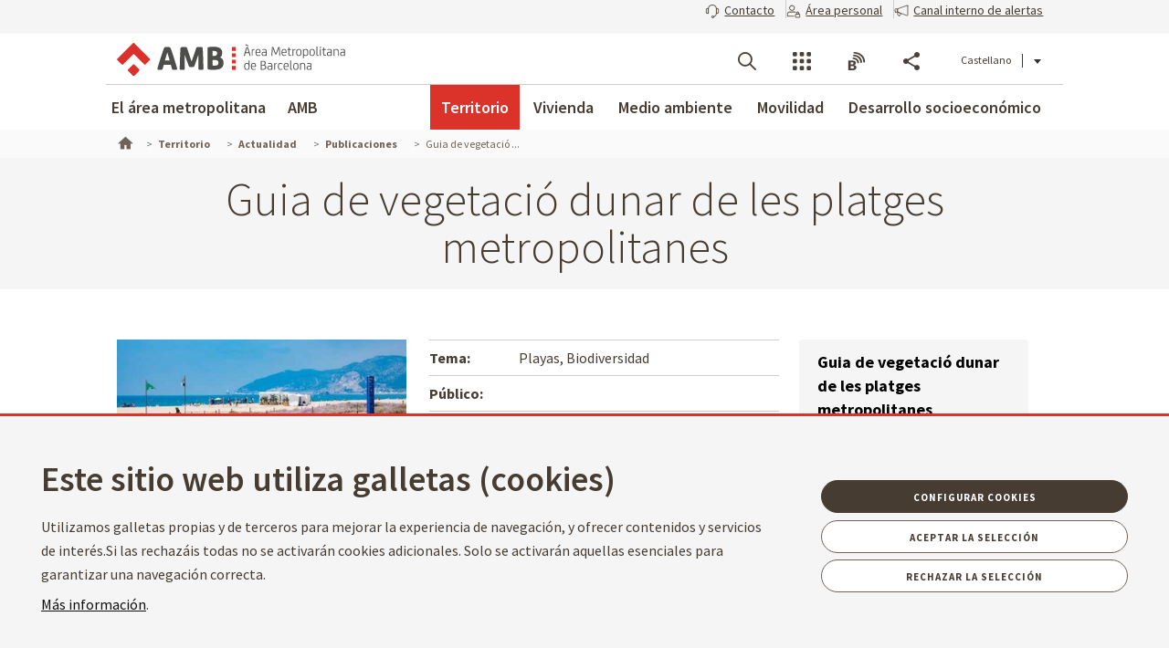

--- FILE ---
content_type: text/html;charset=UTF-8
request_url: https://www.amb.cat/es/web/territori/actualitat/publicacions/detall/-/publicacio/guia-de-vegetacio-dunar-de-les-platges-metropolitanes/13329858/11656?_PublicacioSearchListPortlet_WAR_AMBSearchPortletportlet_pageNum=1&_PublicacioSearchListPortlet_WAR_AMBSearchPortletportlet_tema_subtema=platges&_PublicacioSearchListPortlet_WAR_AMBSearchPortletportlet_detailBackURL=http%3A%2F%2Famb.cat%2Fes%2Fweb%2Fterritori%2Fespai-public%2Fplatges%2Fpublicacions
body_size: 63227
content:




































	
		
			<!DOCTYPE html>































































<html class="ltr ltr" dir="ltr" lang="es-ES">

<head>
	<title>Guia de vegetació dunar de les platges metropolitanes - Territori - Àrea Metropolitana de Barcelona</title>
		<!--[if IE]><meta http-equiv="X-UA-Compatible" content="IE=edge,chrome=1"><![endif]-->
    <meta http-equiv="Expires" content="vie, 3 abr 2026 04:38:36 CEST">
    <meta http-equiv="Last-Modified" content="mié, 21 ene 2026 03:38:36 CET">
	<meta content="initial-scale=1.0, width=device-width" name="viewport" />
    <meta name="HandheldFriendly" content="true">
    <meta name="lang" content="es_ES">
    <meta property="node:instanceHA" content="ambliferay01pro">

    





































<meta content="text/html; charset=UTF-8" http-equiv="content-type" />









<meta content="&lt;og:image&gt;{&#34;groupId&#34;:11656,&#34;title&#34;:&#34;PUB_vegetacio_dunar.jpg&#34;,&#34;type&#34;:&#34;document&#34;,&#34;uuid&#34;:&#34;9a81d17c-9876-438e-8b9b-aed7ccd83967&#34;}&lt;/og:image&gt;" lang="ca-ES" name="description" />





<script data-senna-track="permanent" src="/combo?browserId=chrome&minifierType=js&languageId=es_ES&b=7307&t=1768369080788&/o/frontend-js-jquery-web/jquery/jquery.min.js&/o/frontend-js-jquery-web/jquery/init.js&/o/frontend-js-jquery-web/jquery/ajax.js&/o/frontend-js-jquery-web/jquery/bootstrap.bundle.min.js&/o/frontend-js-jquery-web/jquery/collapsible_search.js&/o/frontend-js-jquery-web/jquery/fm.js&/o/frontend-js-jquery-web/jquery/form.js&/o/frontend-js-jquery-web/jquery/popper.min.js&/o/frontend-js-jquery-web/jquery/side_navigation.js" type="text/javascript"></script>
<link data-senna-track="temporary" href="https://www.amb.cat/web/territori/actualitat/publicacions/detall/-/publicacio/guia-de-vegetacio-dunar-de-les-platges-metropolitanes/13329858/11656" rel="canonical" />
<link data-senna-track="temporary" href="https://www.amb.cat/es/web/territori/actualitat/publicacions/detall/-/publicacio/guia-de-vegetacio-dunar-de-les-platges-metropolitanes/13329858/11656" hreflang="es-ES" rel="alternate" />
<link data-senna-track="temporary" href="https://www.amb.cat/web/territori/actualitat/publicacions/detall/-/publicacio/guia-de-vegetacio-dunar-de-les-platges-metropolitanes/13329858/11656" hreflang="ca-ES" rel="alternate" />
<link data-senna-track="temporary" href="https://www.amb.cat/en/web/territori/actualitat/publicacions/detall/-/publicacio/guia-de-vegetacio-dunar-de-les-platges-metropolitanes/13329858/11656" hreflang="en-GB" rel="alternate" />
<link data-senna-track="temporary" href="https://www.amb.cat/web/territori/actualitat/publicacions/detall/-/publicacio/guia-de-vegetacio-dunar-de-les-platges-metropolitanes/13329858/11656" hreflang="x-default" rel="alternate" />

<meta property="og:locale" content="es_ES">
<meta property="og:locale:alternate" content="es_ES">
<meta property="og:locale:alternate" content="ca_ES">
<meta property="og:locale:alternate" content="en_GB">
<meta property="og:site_name" content="Territori">
<meta property="og:title" content="Guia de vegetació dunar de les platges metropolitanes - Territori - Àrea Metropolitana de Barcelona">
<meta property="og:type" content="website">
<meta property="og:url" content="https://www.amb.cat/web/territori/actualitat/publicacions/detall/-/publicacio/guia-de-vegetacio-dunar-de-les-platges-metropolitanes/13329858/11656">


<link href="https://www.amb.cat/o/amb-generic-theme/images/favicon.ico" rel="icon" />



<link class="lfr-css-file" data-senna-track="temporary" href="https://www.amb.cat/o/amb-generic-theme/css/clay.css?browserId=chrome&amp;themeId=ambgeneric_WAR_ambgenerictheme&amp;minifierType=css&amp;languageId=es_ES&amp;b=7307&amp;t=1768365508000" id="liferayAUICSS" rel="stylesheet" type="text/css" />



<link data-senna-track="temporary" href="/o/frontend-css-web/main.css?browserId=chrome&amp;themeId=ambgeneric_WAR_ambgenerictheme&amp;minifierType=css&amp;languageId=es_ES&amp;b=7307&amp;t=1768369008150" id="liferayPortalCSS" rel="stylesheet" type="text/css" />









	

	





	



	

		<link data-senna-track="temporary" href="/combo?browserId=chrome&amp;minifierType=&amp;themeId=ambgeneric_WAR_ambgenerictheme&amp;languageId=es_ES&amp;b=7307&amp;PublicacioSearchListPortlet_WAR_AMBSearchPortletportlet:%2Fcss%2Fmain.css&amp;com_liferay_product_navigation_product_menu_web_portlet_ProductMenuPortlet:%2Fcss%2Fmain.css&amp;com_liferay_site_navigation_menu_web_portlet_SiteNavigationMenuPortlet_INSTANCE_siteNavigationMenuPortlet_main:%2Fcss%2Fmain.css&amp;t=1768365508000" id="2e5612bc" rel="stylesheet" type="text/css" />

	







<script data-senna-track="temporary" type="text/javascript">
	// <![CDATA[
		var Liferay = Liferay || {};

		Liferay.Browser = {
			acceptsGzip: function() {
				return true;
			},

			

			getMajorVersion: function() {
				return 131.0;
			},

			getRevision: function() {
				return '537.36';
			},
			getVersion: function() {
				return '131.0';
			},

			

			isAir: function() {
				return false;
			},
			isChrome: function() {
				return true;
			},
			isEdge: function() {
				return false;
			},
			isFirefox: function() {
				return false;
			},
			isGecko: function() {
				return true;
			},
			isIe: function() {
				return false;
			},
			isIphone: function() {
				return false;
			},
			isLinux: function() {
				return false;
			},
			isMac: function() {
				return true;
			},
			isMobile: function() {
				return false;
			},
			isMozilla: function() {
				return false;
			},
			isOpera: function() {
				return false;
			},
			isRtf: function() {
				return true;
			},
			isSafari: function() {
				return true;
			},
			isSun: function() {
				return false;
			},
			isWebKit: function() {
				return true;
			},
			isWindows: function() {
				return false;
			}
		};

		Liferay.Data = Liferay.Data || {};

		Liferay.Data.ICONS_INLINE_SVG = true;

		Liferay.Data.NAV_SELECTOR = '#navigation';

		Liferay.Data.NAV_SELECTOR_MOBILE = '#navigationCollapse';

		Liferay.Data.isCustomizationView = function() {
			return false;
		};

		Liferay.Data.notices = [
			

			
		];

		Liferay.PortletKeys = {
			DOCUMENT_LIBRARY: 'com_liferay_document_library_web_portlet_DLPortlet',
			DYNAMIC_DATA_MAPPING: 'com_liferay_dynamic_data_mapping_web_portlet_DDMPortlet',
			ITEM_SELECTOR: 'com_liferay_item_selector_web_portlet_ItemSelectorPortlet'
		};

		Liferay.PropsValues = {
			JAVASCRIPT_SINGLE_PAGE_APPLICATION_TIMEOUT: 0,
			NTLM_AUTH_ENABLED: false,
			UPLOAD_SERVLET_REQUEST_IMPL_MAX_SIZE: 250857600
		};

		Liferay.ThemeDisplay = {

			

			
				getLayoutId: function() {
					return '104';
				},

				

				getLayoutRelativeControlPanelURL: function() {
					return '/es/group/territori/~/control_panel/manage?p_p_id=PublicacioSearchListPortlet_WAR_AMBSearchPortletportlet';
				},

				getLayoutRelativeURL: function() {
					return '/es/web/territori/actualitat/publicacions/detall';
				},
				getLayoutURL: function() {
					return 'https://www.amb.cat/es/web/territori/actualitat/publicacions/detall';
				},
				getParentLayoutId: function() {
					return '102';
				},
				isControlPanel: function() {
					return false;
				},
				isPrivateLayout: function() {
					return 'false';
				},
				isVirtualLayout: function() {
					return false;
				},
			

			getBCP47LanguageId: function() {
				return 'es-ES';
			},
			getCanonicalURL: function() {

				

				return 'https\x3a\x2f\x2fwww\x2eamb\x2ecat\x2fweb\x2fterritori\x2factualitat\x2fpublicacions\x2fdetall\x2f-\x2fpublicacio\x2fguia-de-vegetacio-dunar-de-les-platges-metropolitanes\x2f13329858\x2f11656';
			},
			getCDNBaseURL: function() {
				return 'https://www.amb.cat';
			},
			getCDNDynamicResourcesHost: function() {
				return '';
			},
			getCDNHost: function() {
				return '';
			},
			getCompanyGroupId: function() {
				return '10240';
			},
			getCompanyId: function() {
				return '10202';
			},
			getDefaultLanguageId: function() {
				return 'ca_ES';
			},
			getDoAsUserIdEncoded: function() {
				return '';
			},
			getLanguageId: function() {
				return 'es_ES';
			},
			getParentGroupId: function() {
				return '11656';
			},
			getPathContext: function() {
				return '';
			},
			getPathImage: function() {
				return '/image';
			},
			getPathJavaScript: function() {
				return '/o/frontend-js-web';
			},
			getPathMain: function() {
				return '/es/c';
			},
			getPathThemeImages: function() {
				return 'https://www.amb.cat/o/amb-generic-theme/images';
			},
			getPathThemeRoot: function() {
				return '/o/amb-generic-theme';
			},
			getPlid: function() {
				return '40526';
			},
			getPortalURL: function() {
				return 'https://www.amb.cat';
			},
			getScopeGroupId: function() {
				return '11656';
			},
			getScopeGroupIdOrLiveGroupId: function() {
				return '11656';
			},
			getSessionId: function() {
				return '';
			},
			getSiteAdminURL: function() {
				return 'https://www.amb.cat/group/territori/~/control_panel/manage?p_p_lifecycle=0&p_p_state=maximized&p_p_mode=view';
			},
			getSiteGroupId: function() {
				return '11656';
			},
			getURLControlPanel: function() {
				return '/es/group/control_panel?refererPlid=40526';
			},
			getURLHome: function() {
				return 'https\x3a\x2f\x2fwww\x2eamb\x2ecat\x2f';
			},
			getUserEmailAddress: function() {
				return '';
			},
			getUserId: function() {
				return '10206';
			},
			getUserName: function() {
				return '';
			},
			isAddSessionIdToURL: function() {
				return false;
			},
			isImpersonated: function() {
				return false;
			},
			isSignedIn: function() {
				return false;
			},
			isStateExclusive: function() {
				return false;
			},
			isStateMaximized: function() {
				return false;
			},
			isStatePopUp: function() {
				return false;
			}
		};

		var themeDisplay = Liferay.ThemeDisplay;

		Liferay.AUI = {

			

			getAvailableLangPath: function() {
				return 'available_languages.jsp?browserId=chrome&themeId=ambgeneric_WAR_ambgenerictheme&colorSchemeId=01&minifierType=js&languageId=es_ES&b=7307&t=1768369004525';
			},
			getCombine: function() {
				return true;
			},
			getComboPath: function() {
				return '/combo/?browserId=chrome&minifierType=&languageId=es_ES&b=7307&t=1768369121929&';
			},
			getDateFormat: function() {
				return '%d/%m/%Y';
			},
			getEditorCKEditorPath: function() {
				return '/o/frontend-editor-ckeditor-web';
			},
			getFilter: function() {
				var filter = 'raw';

				
					
						filter = 'min';
					
					

				return filter;
			},
			getFilterConfig: function() {
				var instance = this;

				var filterConfig = null;

				if (!instance.getCombine()) {
					filterConfig = {
						replaceStr: '.js' + instance.getStaticResourceURLParams(),
						searchExp: '\\.js$'
					};
				}

				return filterConfig;
			},
			getJavaScriptRootPath: function() {
				return '/o/frontend-js-web';
			},
			getLangPath: function() {
				return 'aui_lang.jsp?browserId=chrome&themeId=ambgeneric_WAR_ambgenerictheme&colorSchemeId=01&minifierType=js&languageId=es_ES&b=7307&t=1768369121929';
			},
			getPortletRootPath: function() {
				return '/html/portlet';
			},
			getStaticResourceURLParams: function() {
				return '?browserId=chrome&minifierType=&languageId=es_ES&b=7307&t=1768369121929';
			}
		};

		Liferay.authToken = 'rsTVmLFX';

		

		Liferay.currentURL = '\x2fes\x2fweb\x2fterritori\x2factualitat\x2fpublicacions\x2fdetall\x2f-\x2fpublicacio\x2fguia-de-vegetacio-dunar-de-les-platges-metropolitanes\x2f13329858\x2f11656\x3f_PublicacioSearchListPortlet_WAR_AMBSearchPortletportlet_pageNum\x3d1\x26_PublicacioSearchListPortlet_WAR_AMBSearchPortletportlet_tema_subtema\x3dplatges\x26_PublicacioSearchListPortlet_WAR_AMBSearchPortletportlet_detailBackURL\x3dhttp\x253A\x252F\x252Famb\x2ecat\x252Fes\x252Fweb\x252Fterritori\x252Fespai-public\x252Fplatges\x252Fpublicacions';
		Liferay.currentURLEncoded = '\x252Fes\x252Fweb\x252Fterritori\x252Factualitat\x252Fpublicacions\x252Fdetall\x252F-\x252Fpublicacio\x252Fguia-de-vegetacio-dunar-de-les-platges-metropolitanes\x252F13329858\x252F11656\x253F_PublicacioSearchListPortlet_WAR_AMBSearchPortletportlet_pageNum\x253D1\x2526_PublicacioSearchListPortlet_WAR_AMBSearchPortletportlet_tema_subtema\x253Dplatges\x2526_PublicacioSearchListPortlet_WAR_AMBSearchPortletportlet_detailBackURL\x253Dhttp\x25253A\x25252F\x25252Famb\x2ecat\x25252Fes\x25252Fweb\x25252Fterritori\x25252Fespai-public\x25252Fplatges\x25252Fpublicacions';
	// ]]>
</script>

<script src="/o/js_loader_config?t=1768369080475" type="text/javascript"></script>
<script data-senna-track="permanent" src="/combo?browserId=chrome&minifierType=js&languageId=es_ES&b=7307&t=1768369121929&/o/frontend-js-aui-web/aui/aui/aui.js&/o/frontend-js-aui-web/liferay/modules.js&/o/frontend-js-aui-web/liferay/aui_sandbox.js&/o/frontend-js-aui-web/aui/attribute-base/attribute-base.js&/o/frontend-js-aui-web/aui/attribute-complex/attribute-complex.js&/o/frontend-js-aui-web/aui/attribute-core/attribute-core.js&/o/frontend-js-aui-web/aui/attribute-observable/attribute-observable.js&/o/frontend-js-aui-web/aui/attribute-extras/attribute-extras.js&/o/frontend-js-aui-web/aui/event-custom-base/event-custom-base.js&/o/frontend-js-aui-web/aui/event-custom-complex/event-custom-complex.js&/o/frontend-js-aui-web/aui/oop/oop.js&/o/frontend-js-aui-web/aui/aui-base-lang/aui-base-lang.js&/o/frontend-js-aui-web/liferay/dependency.js&/o/frontend-js-aui-web/liferay/util.js&/o/frontend-js-web/loader/config.js&/o/frontend-js-web/loader/loader.js&/o/frontend-js-web/liferay/dom_task_runner.js&/o/frontend-js-web/liferay/events.js&/o/frontend-js-web/liferay/lazy_load.js&/o/frontend-js-web/liferay/liferay.js&/o/frontend-js-web/liferay/global.bundle.js&/o/frontend-js-web/liferay/portlet.js&/o/frontend-js-web/liferay/workflow.js" type="text/javascript"></script>




	

	<script data-senna-track="temporary" src="/o/js_bundle_config?t=1768369101174" type="text/javascript"></script>


<script data-senna-track="temporary" type="text/javascript">
	// <![CDATA[
		
			
				
		

		

		
	// ]]>
</script>





	
		

			

			
				<script data-senna-track="permanent" id="googleAnalyticsScript" type="text/javascript">
					(function(i, s, o, g, r, a, m) {
						i['GoogleAnalyticsObject'] = r;

						i[r] = i[r] || function() {
							var arrayValue = i[r].q || [];

							i[r].q = arrayValue;

							(i[r].q).push(arguments);
						};

						i[r].l = 1 * new Date();

						a = s.createElement(o);
						m = s.getElementsByTagName(o)[0];
						a.async = 1;
						a.src = g;
						m.parentNode.insertBefore(a, m);
					})(window, document, 'script', '//www.google-analytics.com/analytics.js', 'ga');

					

					
						
							ga('create', 'UA-13237972-1', 'auto');
						
					

					

					

					ga('send', 'pageview');

					
				</script>
			
		
		



	
		

			

			
		
	












	

	





	



	

		<script data-senna-track="temporary" src="/combo?browserId=chrome&amp;minifierType=&amp;themeId=ambgeneric_WAR_ambgenerictheme&amp;languageId=es_ES&amp;b=7307&amp;PublicacioSearchListPortlet_WAR_AMBSearchPortletportlet:%2Fjs%2Fmain.js&amp;PublicacioSearchListPortlet_WAR_AMBSearchPortletportlet:%2Fjs%2Fpublicacio%2Fdetail.js&amp;t=1768365508000" type="text/javascript"></script>

	















<link class="lfr-css-file" data-senna-track="temporary" href="https://www.amb.cat/o/amb-generic-theme/css/main.css?browserId=chrome&amp;themeId=ambgeneric_WAR_ambgenerictheme&amp;minifierType=css&amp;languageId=es_ES&amp;b=7307&amp;t=1768365508000" id="liferayThemeCSS" rel="stylesheet" type="text/css" />








	<style data-senna-track="temporary" type="text/css">

		

			

		

			

		

			

		

			

		

			

		

			

		

	</style>





    
    <link rel="stylesheet" type="text/css" href="/theme-resources/generic/css/main.css">
		<link rel="stylesheet" type="text/css" href="/theme-resources/amb/css/main.css">
	<link href="https://fonts.googleapis.com/css?family=Source+Sans+Pro:300,400,500,600,700,900:latin" rel="stylesheet">
	<link rel="stylesheet" href="https://cdnjs.cloudflare.com/ajax/libs/font-awesome/4.7.0/css/font-awesome.min.css">
	<link rel="stylesheet" href="/theme-resources/amb/css/print.css" media="print">
	<script defer src="/theme-resources/generic/js/vendor/jquery-ui.js"></script>
	<script defer src="/theme-resources/generic/js/vendor/in-view.min.js"></script>  
	<!-- Carreguem els recursos en funcio del portal que estem -->
		<script defer src="/theme-resources/amb/js/main.js"></script>
	
	<!--[if IE]>
    	<script defer src="/theme-resources/generic/js/vendor/html5placeholder.js"></script>
        <script defer src="/theme-resources/generic/js/iePlaceHolder.js"></script>
        <link rel="stylesheet" href="/theme-resources/generic/css/AMBStyleIE.css">
    <![endif]-->
	<script defer src="/amb-i18n/global-amb-es_ES.js"></script>
	<script defer src="/theme-resources/generic/js/basic.js?@@version@@"></script>
    <script defer src="/theme-resources/generic/js/avisos.js"></script>	
	<script defer src="/theme-resources/generic/js/dynamicscripts/main.js"></script>
	<script defer src="/theme-resources/generic/js/utils.js"></script>
	<script defer src="/theme-resources/generic/js/vendor/jquery.tooltipster.js"></script>
	<script defer src="/theme-resources/generic/js/tooltips.js"></script>
	<script src="/theme-resources/generic/js/vendor/jquery.h5validate.js"></script>	
	<style>
		#wrapper>header>.module-grid .list.eines:not(.lang) li.link-session{
			-webkit-transition: 0.35s ease all;
			-moz-transition: 0.35s ease all;
			-o-transition: 0.35s ease all;
			transition: 0.35s ease all;
			width: auto;
			height: 100%;
			display: flex;
			align-items: center;
			margin: 10px 24px 10px 0;
			padding-right: 24px;
			position: relative;
			box-sizing: border-box;
		}
		#wrapper>header>.module-grid .list.eines:not(.lang) li.link-session:after {
			content: "";
			display: inline-block;
			position: absolute;
			top: 0;
			right: 0;
			height: 100%;
			width: 1px;
			background-color: #ccc
		}		
		#wrapper>header.fixed>.module-grid .list.eines:not(.lang) li.link-session{
			margin: 5px 24px 5px 0;
		}
		#wrapper>header>.module-grid .list.eines:not(.lang) li.link-session a{
			height: 36px;
			border: 1px solid #4a4039;
			background: transparent;
			padding: 0 24px;
			display: block;
			border-radius: 36px;
			font-weight: 600;
			font-size: 14px;
			box-sizing: border-box;
		}
		#wrapper>header>.module-grid .list.eines:not(.lang) li.link-session a span{
			line-height: 34px;
			vertical-align: middle;
			display: inline-block;
		}
		#wrapper>header>.module-grid .list.eines:not(.lang) li.link-session a span.icon-lock{
			margin-right: 6px;
		}
		@media screen and (max-width: 1024px) and (min-width: 1px){
			#wrapper>#navRD>div.toolsList .link-session, #wrapper>#navRD>div.toolsBar .link-session{
				-webkit-transition: 0.35s ease all;
				-moz-transition: 0.35s ease all;
				-o-transition: 0.35s ease all;
				transition: 0.35s ease all;
				width: 100% !important;
				height: auto;
				display: flex;
				align-items: center;
				margin: 10px 0;
			}
			#wrapper>#navRD>div.toolsList .link-session a, #wrapper>#navRD>div.toolsBar .link-session a{
				width: 98% !important;
				max-width: 375px;
				height: 36px;
				border: 1px solid #4a4039;
				background: transparent;
				padding: 0 24px;
				display: block !important;
				border-radius: 36px;
				font-weight: 600;
				font-size: 14px;
				text-align: center;
				box-sizing: border-box;
			}
			#wrapper>#navRD>div.toolsList .link-session a span, #wrapper>#navRD>div.toolsBar .link-session a span{
				line-height: 34px;
				vertical-align: middle;
				display: inline-block;
			}
			#wrapper>#navRD>div.toolsList .link-session a span.icon-lock, #wrapper>#navRD>div.toolsBar .link-session a span.icon-lock{
				margin-right: 6px;
			}
		}
	</style>	
</head>



	


<body class="chrome controls-visible  yui3-skin-sam signed-out public-page site " data-ga='pageview'>


















































	<nav aria-label="Enlaces rápidos" class="quick-access-nav" id="uorf_quickAccessNav">
		<h1 class="hide-accessible">Navegación</h1>

		<ul>
			
				<li><a href="#main-content">Saltar al contenido</a></li>
			

			
		</ul>
	</nav>



















































































<!--googleoff: index-->
	<div id="quickAccess">
		<strong>Accesos directos:</strong>
		<ul>
			<li><a title="Ir al contenido. (Tecla de acceso: 1)" href="#mainWrapper" accesskey="1">[1] Contenido &raquo;</a></li>
			<li><a title="Ir al men&uacute; principal. (Tecla de acceso: 2)" href="#nav" accesskey="2">[2] Men&uacute; de navegaci&oacute;n  principal &raquo;</a></li>    
			<li><a title="Ir al buscador principal. (Tecla de acceso: 3)" href="#quickSearch" accesskey="3" >[3] Buscador AMB</a></li>
		</ul>
	</div>
<!--googleon: index-->
 



<div id="wrapper">
	<!--TOP MENU SUPERIOR-->
	<div class="top-bar">
		<ul class="menu-top-bar">
			<li class="top-bar-contact">
				<a role="button" href="https://www.amb.cat/es/web/amb/seu-electronica/suggeriments-i-queixes" aria-labelledby="menu-top-bar top-bar-contact" aria-label="Contacto" title="Contacto">
					<span class="icon-callcenter"></span>
					<span class="literal">
Contacto					</span>
				</a>
			</li>
			<li class="top-bar-area-personal">
				<a aria-labelledby="menu-top-bar top-bar-area-personal" href="https://area-personal.amb.cat/" target="_blank" title="&Aacute;rea personal" aria-label="&Aacute;rea personal" data-menu="link-session">
					<span class="icon-user-lock"></span>
					<span class="literal">
&Aacute;rea personal					</span>
				</a>
			</li>
			<li class="top-bar-canal-intern">
				<a role="button" href="https://transparencia.amb.cat/es/integritat-i-bon-govern/integritat-institucional/canal-intern-alertes" aria-labelledby="menu-top-bar top-bar-canal-intern" aria-label="Canal interno de alertas" title="Canal interno de alertas">
					<span class="icon-alerta"></span>
					<span class="literal">
Canal interno de alertas					</span>
				</a>
			</li>
		</ul>
	</div>

	 
	<header>
		<div class="module-grid">
			<div itemscope itemtype="http://schema.org/Organization">
				<a role="button" aria-label="Mostrar men&uacute;" title="Mostrar men&uacute;" class="icon icon-menuRD">Mostrar men&uacute;</a>
				<h1>
					<a itemprop="/es/web/guest" href="http://www.amb.cat" accesskey="4" aria-label="Ir a la p&aacute;gina principal del Àrea Metropolitana de Barcelona" title="Ir a la p&aacute;gina principal del Àrea Metropolitana de Barcelona">
						<span aria-label="Àrea Metropolitana de Barcelona" class="nojs" itemprop="name">Àrea Metropolitana de Barcelona</span>
					</a>
				</h1>
			</div>
			








































	

	<div class="portlet-boundary portlet-boundary_com_liferay_site_navigation_language_web_portlet_SiteNavigationLanguagePortlet_  portlet-static portlet-static-end portlet-borderless portlet-language " id="p_p_id_com_liferay_site_navigation_language_web_portlet_SiteNavigationLanguagePortlet_">
		<span id="p_com_liferay_site_navigation_language_web_portlet_SiteNavigationLanguagePortlet"></span>




	

	
		
			






































	
		
<section class="portlet" id="portlet_com_liferay_site_navigation_language_web_portlet_SiteNavigationLanguagePortlet">


	<div class="portlet-content">

		<div class="autofit-float autofit-row portlet-header">
			<div class="autofit-col autofit-col-end">
				<div class="autofit-section">
				</div>
			</div>
		</div>

		
			<div class=" portlet-content-container">
				


	<div class="portlet-body">



	
		
			
				
					



















































	

				

				
					
						


	

		



































































	

	<ul id="siteLang" class="list inline">
        <li>
            <a title="català" hreflang="ca-ES" href="/web/territori/actualitat/publicacions/detall/-/publicacio/guia-de-vegetacio-dunar-de-les-platges-metropolitanes/13329858/11656?_PublicacioSearchListPortlet_WAR_AMBSearchPortletportlet_pageNum=1&_PublicacioSearchListPortlet_WAR_AMBSearchPortletportlet_tema_subtema=platges&_PublicacioSearchListPortlet_WAR_AMBSearchPortletportlet_detailBackURL=http%3A%2F%2Famb.cat%2Fes%2Fweb%2Fterritori%2Fespai-public%2Fplatges%2Fpublicacions">Català</a>
        </li>
        <li class='current'>Castellano</li>
        <li>
            <a title="english [beta]" hreflang="en-GB" href="/en/web/territori/actualitat/publicacions/detall/-/publicacio/guia-de-vegetacio-dunar-de-les-platges-metropolitanes/13329858/11656?_PublicacioSearchListPortlet_WAR_AMBSearchPortletportlet_pageNum=1&_PublicacioSearchListPortlet_WAR_AMBSearchPortletportlet_tema_subtema=platges&_PublicacioSearchListPortlet_WAR_AMBSearchPortletportlet_detailBackURL=http%3A%2F%2Famb.cat%2Fes%2Fweb%2Fterritori%2Fespai-public%2Fplatges%2Fpublicacions">English</a>
        </li>
</ul>




	
	
					
				
			
		
	
	


	</div>

			</div>
		
	</div>
</section>
	

		
		










	</div>




			
			
			<ul id="menu-tools" class="list inline eines onright">		
				<li id="tool-cerca">
					<a role="button" href="#view-search" aria-labelledby="menu-tools tool-cerca" aria-label="Buscador" title="Buscador" class="icon icon-search" data-service-type="search">Buscador</a>
				</li>
				<li id="tool-serveis">
					<a role="button" href="#view-serveis" aria-labelledby="menu-tools tool-serveis" aria-label="Servicios" title="Servicios" class="icon icon-serveis" data-service-type="serveis">Servicios</a>
				</li>						
				<li id="tool-butlletins">
					<a role="button" href="#view-butlletins" aria-labelledby="menu-tools tool-butlletins" aria-label="Blogs y boletines" title="Blogs y boletines" class="icon icon-butlletins" data-service-type="butlletins">Blogs y boletines</a>
				</li>
				<li id="tool-share">
					<a role="button" href="#view-share" aria-labelledby="menu-tools tool-share" aria-label="Compartir" title="Compartir" class="icon icon-share" data-service-type="share">Compartir</a>
				</li>
			</ul>		
		</div>
	</header>
	<!-- INIT HEADER TOOLS -->
	<div class="headertools">
	    <article id="view-search" class="row search nodisplayed" data-service-type="search">
			<div class="module-grid">
			
				<a href="#view-search" role="button" aria-labelledby="view-search" class="closemenu" title="#language("ambgeneric.theme.toolbar.menu.tanca")"><span class="icon close">#language("ambgeneric.theme.toolbar.menu.tanca")</span></a>
				
										
				<form id="quickSearch" action="/es/web/cercador" method="get">
                    <fieldset>
                        <legend>Buscador global del AMB</legend>
						<label for="queryText" class="visuallyhidden">Buscador global del AMB</label>
						<input name="query" id="queryText" type="search" placeholder="Buscar">
						
                        <!-- Parametres de cerca per al generic search. En el cas de tenir definit p_p_id -->
                        <input type="hidden" name="defaultSearchConfiguration" value="true">
                        <label for="amb_global_search" class="visuallyhidden">Buscar el texto</label>
						<input type="submit" value="Buscar" id="amb_global_search">
                    </fieldset>
                </form>
			</div>
		</article>
		
		
		<article id="view-serveis" class="row serveis nodisplayed" data-service-type="serveis">
			<div class="module-grid">
				<a href="#view-serveis" role="button" aria-labelledby="view-serveis" title="Cerrar men&uacute;" class="closemenu"><span class="icon close">Cerrar</span></a>						
				


<style>
    #wrapper div.headertools article.row.serveis h4.title {
        padding-left: 0px;
    }
    #wrapper div.headertools article.row h4.title {
        padding-left: 12px;
        color: #3e3a37;
        font-size: 22px;
        font-weight: bold;
    } 
    #wrapper div.headertools article.row.serveis .header, #wrapper div.headertools article.row.serveis .box header, .box #wrapper div.headertools article.row.serveis header {
            padding-bottom: 18px;
    }      
    #wrapper div.headertools article.row.serveis .article+.header, #wrapper div.headertools article.row.serveis .box article+.header, .box #wrapper div.headertools article.row.serveis article+.header, #wrapper div.headertools article.row.serveis .box .article+header, .box #wrapper div.headertools article.row.serveis .article+header, #wrapper div.headertools article.row.serveis .box article+header, .box #wrapper div.headertools article.row.serveis article+header {
            padding-top: 36px;
    }     
    @media screen and (max-width: 1024px) and (min-width: 1px){
        #wrapper div.headertools article.row.serveis .header{
            padding-left: 32px;
        }
    }
</style>

        <div class="header">
        <h4 class="title">
            Transparencia
        </h4>
    </div>
    <div class="article">        
        <ul class="list serveis">
                            <li>
                                                                                                    <a href="https://transparencia.amb.cat/es/home" title="Portal de transparencia" >
                                                                                                                						    						                            <span class="serveisimage ">
        			            <img src="/documents/10240/11438743/ico_serveis_portal_de_la_transparencia.jpg/735e3764-cde3-49f6-8f41-dfa1bd18d8c5?t=1761568663919"  title="Transparència" alt="Icona servei"  >
    				        </span>
    				        <span class="serveistitle">
    				            Portal de transparencia
    				        </span>
                                            </a>
                </li>
                            <li>
                                                                                                    <a href="https://transparencia.amb.cat/ca/integritat-i-bon-govern/integritat-institucional/canal-intern-alertes" title="Canal intern d'alertes" >
                                                                                                                						    						                            <span class="serveisimage ">
        			            <img src="/documents/10240/8365701/icona_canal_denuncies%402x.png/0941d41e-bd93-489f-d9e9-6bb189cfb915?t=1729241871453"  title="decorativa" alt="Icona servei"  >
    				        </span>
    				        <span class="serveistitle">
    				            Canal intern d'alertes
    				        </span>
                                            </a>
                </li>
                    </ul>
    </div>
        <div class="header">
        <h4 class="title">
            Administración
        </h4>
    </div>
    <div class="article">        
        <ul class="list serveis">
                            <li>
                                                                                                    <a href="/es/web/amb/administracio-metropolitana/empleats-publics-i-retribucions/ocupacio-publica" title="Trabajar en el AMB" >
                                                                                                                						    						                            <span class="serveisimage ">
        			            <img src="/documents/10240/8365701/AMB_OcupPu%3Fblica_400x400.png/0fdca078-ae13-f386-2094-d7613f8f587b?t=1741350461108"  title="Trabajar en el AMB" alt="Icona servei"  >
    				        </span>
    				        <span class="serveistitle">
    				            Trabajar en el AMB
    				        </span>
                                            </a>
                </li>
                            <li>
                                                                                                    <a href="https://www.amb.cat/web/amb/seu-electronica/tramits/detall/-/tramit/verificar-documents-oficials-de-l-amb/316448/11696" title="Verificador de documents" >
                                                                                                                						    						                            <span class="serveisimage ">
        			            <img src="/documents/10240/8365701/icona+verificador.png/9f01270e-6cbc-939e-891c-a5def3c6ee63?t=1750832293302"  title="icona" alt="Icona servei"  >
    				        </span>
    				        <span class="serveistitle">
    				            Verificador de documents
    				        </span>
                                            </a>
                </li>
                            <li>
                                                                                                    <a href="https://www.amb.cat/es/web/amb/atencio-ciutadana" title="Atención ciudadana" >
                                                                                                                						    						                            <span class="serveisimage ">
        			            <img src="/documents/10240/8365701/ico_serveis_atencio_ciutadana_4.jpg.png/1b61dedf-3afe-4dee-97b6-cd5b6d7f2c7c?t=1500653520000"  title="Atención ciudadana" alt="Icona servei"  >
    				        </span>
    				        <span class="serveistitle">
    				            Atención ciudadana
    				        </span>
                                            </a>
                </li>
                            <li>
                                                                                                    <a href="/es/web/amb/seu-electronica" title="Sede electrónica" >
                                                                                                                						    						                            <span class="serveisimage ">
        			            <img src="/documents/10240/8365701/ico_servei_seu_electronica.png/cba1ebd2-c8af-4cd4-b38a-04a3378b6fae?t=1500654540000"  title="sede electrónica" alt="Icona servei"  >
    				        </span>
    				        <span class="serveistitle">
    				            Sede electrónica
    				        </span>
                                            </a>
                </li>
                            <li>
                                                                                                    <a href="/es/web/amb/seu-electronica/tramits" title="Trámites" >
                                                                                                                						    						                            <span class="serveisimage ">
        			            <img src="/documents/10240/8365701/ico_servei_tramits1.png/6702d392-4d82-4ea3-a3c1-43447324f32d?t=1500654641000"  title="trámites" alt="Icona servei"  >
    				        </span>
    				        <span class="serveistitle">
    				            Trámites
    				        </span>
                                            </a>
                </li>
                            <li>
                                                                                                    <a href="/es/web/amb/seu-electronica/instancia-generica" title="Instancia genérica" >
                                                                                                                						    						                            <span class="serveisimage ">
        			            <img src="/documents/10240/8365701/icona_serveis_instancia_generica%402x.png/783fe133-1282-44b9-842c-888370d4a338?t=1562235426000"  title="Instancia genérica" alt="Icona servei"  >
    				        </span>
    				        <span class="serveistitle">
    				            Instancia genérica
    				        </span>
                                            </a>
                </li>
                            <li>
                                                                                                    <a href="https://www.amb.cat/es/web/amb/seu-electronica/tauler-d-anuncis" title="Tablón de anuncios" >
                                                                                                                						    						                            <span class="serveisimage ">
        			            <img src="/documents/10240/8365701/ico_serveis_e_tauler.jpg.png/45971314-7ba1-42a8-a47d-823d896a119f?t=1500653572000"  title="Tablón de anuncios" alt="Icona servei"  >
    				        </span>
    				        <span class="serveistitle">
    				            Tablón de anuncios
    				        </span>
                                            </a>
                </li>
                            <li>
                                                                                                    <a href="https://usuari.enotum.cat/webCiutada/login?locale=es" title="eNotum" >
                                                                                                                						    						                            <span class="serveisimage ">
        			            <img src="/documents/10240/8365701/ico_servei_notificacions.png/03013c9c-43d8-406f-a508-46cb37a0915b?t=1500654193000"  title="eNotum" alt="Icona servei"  >
    				        </span>
    				        <span class="serveistitle">
    				            eNotum
    				        </span>
                                            </a>
                </li>
                            <li>
                                                                                                    <a href="/es/web/amb/seu-electronica/perfil-de-contractant" title="Perfil de contratante" >
                                                                                                                						    						                            <span class="serveisimage ">
        			            <img src="/documents/10240/8365701/ico_servei_perfil_del_contractan.png/c45ecece-54e4-4ae7-b81a-15dff7bfe4a4?t=1500654289000"  title="Perfil de contratante" alt="Icona servei"  >
    				        </span>
    				        <span class="serveistitle">
    				            Perfil de contratante
    				        </span>
                                            </a>
                </li>
                            <li>
                                                                                                    <a href="/es/web/amb/administracio-metropolitana/contractacio-publica" title="Contratación pública" >
                                                                                                                						    						                            <span class="serveisimage ">
        			            <img src="/documents/10240/8365701/ico_serveis_contractacio_publica.gif.png/f8004f56-1fb3-4dc4-96ae-0220df92b4a8?t=1500653548000"  title="Contratación pública" alt="Icona servei"  >
    				        </span>
    				        <span class="serveistitle">
    				            Contratación pública
    				        </span>
                                            </a>
                </li>
                            <li>
                                                                                                    <a href="/es/web/amb/seu-electronica/informacio-publica" title="Información pública" >
                                                                                                                						    						                            <span class="serveisimage ">
        			            <img src="/documents/10240/8365701/Icono_expedients.jpg/cb2cb8ef-800d-41aa-a377-95189a6edafa?t=1604423196000"  title="Información pública" alt="Icona servei"  >
    				        </span>
    				        <span class="serveistitle">
    				            Información pública
    				        </span>
                                            </a>
                </li>
                            <li>
                                                                                                    <a href="https://tributmetropolita.amb.cat/index_es.html" title="Tributo metropolitano" >
                                                                                                                						    						                            <span class="serveisimage ">
        			            <img src="/documents/10240/8365701/icona_serveis_tribut_metropolita_A%402x.png/986035a2-fd0b-40d5-996c-93e4b494fcc7?t=1571912367000"  title="Tributo metropolitano" alt="Icona servei"  >
    				        </span>
    				        <span class="serveistitle">
    				            Tributo metropolitano
    				        </span>
                                            </a>
                </li>
                            <li>
                                                                                                    <a href="/es/web/amb/seu-electronica/tramits/detall?c_p_p_id=TramitSearchListPortlet_WAR_AMBSearchPortletportlet&_TramitSearchListPortlet_WAR_AMBSearchPortletportlet_detail=true&_TramitSearchListPortlet_WAR_AMBSearchPortletportlet_articleId=317472&_TramitSearchListPortlet_WAR_AMBSearchPortletportlet_groupId=11696&p_p_lifecycle=1&p_p_state=normal&p_p_mode=view&_TramitSearchListPortlet_WAR_AMBSearchPortletportlet_pageNum=1&_TramitSearchListPortlet_WAR_AMBSearchPortletportlet_format=list&_TramitSearchListPortlet_WAR_AMBSearchPortletportlet_queryText=Factura+electr%C3%B2nica&_TramitSearchListPortlet_WAR_AMBSearchPortletportlet_lang=es_ES&_TramitSearchListPortlet_WAR_AMBSearchPortletportlet_detailBackURL=%2Fes%2Fweb%2Famb%2Fseu-electronica%2Ftramits%2Fllistat" title="Factura electrónica" >
                                                                                                                						    						                            <span class="serveisimage ">
        			            <img src="/documents/10240/8365701/icona_servei_factura_electronica%402x.png/d842d0a0-eefa-4589-9195-7002764f1405?t=1536756230000"  title="Factura electrónica" alt="Icona servei"  >
    				        </span>
    				        <span class="serveistitle">
    				            Factura electrónica
    				        </span>
                                            </a>
                </li>
                            <li>
                                                                                                    <a href="/es/web/amb/la-institucio/cataleg-de-serveis" title="Catálogo de servicios" >
                                                                                                                						    						                            <span class="serveisimage ">
        			            <img src="/documents/10240/8365701/ico_servei_cataleg_serveis.png/34ebcb82-13ac-47df-b49b-b053e672cdf8?t=1500653896000"  title="Catálogo de servicios" alt="Icona servei"  >
    				        </span>
    				        <span class="serveistitle">
    				            Catálogo de servicios
    				        </span>
                                            </a>
                </li>
                    </ul>
    </div>
        <div class="header">
        <h4 class="title">
            Institucional
        </h4>
    </div>
    <div class="article">        
        <ul class="list serveis">
                            <li>
                                                                                                    <a href="/es/web/amb/govern-metropolita/accio-de-govern/acords-dels-organs-de-govern" title="Acuerdos de gobierno" >
                                                                                                                						    						                            <span class="serveisimage ">
        			            <img src="/documents/10240/11438687/icona_servei_grup_old%402x.png/78f083f5-0b87-4927-b949-12ba60031064?t=1519217088000"  title="Acuerdos de gobierno" alt="Icona servei"  >
    				        </span>
    				        <span class="serveistitle">
    				            Acuerdos de gobierno
    				        </span>
                                            </a>
                </li>
                            <li>
                                                                                                    <a href="/es/web/amb/govern-metropolita/accio-de-govern/acords-dels-organs-de-govern/sessions-plenaries" title="Retransmisión del Consejo Metropolitano" >
                                                                                                                						    						                            <span class="serveisimage ">
        			            <img src="/documents/10240/11438687/icona_servei_video_old%402x.png/e4cd2a06-d6e8-4681-af2a-1a173f8f66c2?t=1519139691000"  title="Retransmisión del Consejo Metropolitano" alt="Icona servei"  >
    				        </span>
    				        <span class="serveistitle">
    				            Retransmisión del plenario
    				        </span>
                                            </a>
                </li>
                            <li>
                                                                                                    <a href="https://pam.amb.cat/home" title="Plan de Actuación Metropolitano" >
                                                                                                                						    						                            <span class="serveisimage ">
        			            <img src="/documents/10240/8365701/icona_servei_estudis_metropolitans%402x.png/95547fe0-200d-40f9-9d18-92237409a80d?t=1519139703000"  title="Plan de Actuación Metropolitano" alt="Icona servei"  >
    				        </span>
    				        <span class="serveistitle">
    				            PAM
    				        </span>
                                            </a>
                </li>
                            <li>
                                                                                                    <a href="/es/web/amb/govern-metropolita/accio-de-govern/memories-de-mandat" title="Memorias de mandato" >
                                                                                                                						    						                            <span class="serveisimage ">
        			            <img src="/documents/10240/11438687/icona_servei_document_old%402x.png/f6c86067-d48e-4093-9ec7-a7cfbcaccea3?t=1519139674000"  title="Memorias de mandato" alt="Icona servei"  >
    				        </span>
    				        <span class="serveistitle">
    				            Memorias de mandato
    				        </span>
                                            </a>
                </li>
                            <li>
                                                                                                    <a href="/es/web/amb/area-internacional" title="Internacional" >
                                                                                                                						    						                            <span class="serveisimage ">
        			            <img src="/documents/10240/11438684/Ico_servei_Relacions_internacionals.png/aa349279-2ebd-4ffd-9b19-1b18fc982b52?t=1500654488000"  title="Àrea d'internacional i de cooperació" alt="Icona servei"  >
    				        </span>
    				        <span class="serveistitle">
    				            Internacional
    				        </span>
                                            </a>
                </li>
                            <li>
                                                                                                    <a href="/es/web/amb/agenda" title="Agenda" >
                                                                                                                						    						                            <span class="serveisimage ">
        			            <img src="/documents/10240/11438687/ico_servei_agenda.png/ed117012-3d5d-4911-b2b9-b4cc116e26e5?t=1500653684000"  title="Agenda" alt="Icona servei"  >
    				        </span>
    				        <span class="serveistitle">
    				            Agenda
    				        </span>
                                            </a>
                </li>
                            <li>
                                                                                                    <a href="/es/web/amb/actualitat/sala-de-premsa" title="Sala de prensa" >
                                                                                                                						    						                            <span class="serveisimage ">
        			            <img src="/documents/10240/8365701/ico_servei_sala_de_premsa.png/abd253a8-3283-4401-9cc8-cb04f5744d76?t=1729241901274"  title="Sala de prensa" alt="Icona servei"  >
    				        </span>
    				        <span class="serveistitle">
    				            Sala de prensa
    				        </span>
                                            </a>
                </li>
                            <li>
                                                                                                    <a href="/es/web/amb/biblioteca.html" title="Biblioteca" >
                                                                                                                						    						                            <span class="serveisimage ">
        			            <img src="/documents/10240/8365701/icona_servei_biblioteca2.png/dac00cbd-a6d3-4ab4-8521-61e884038f1d?t=1500653495000"  title="Biblioteca" alt="Icona servei"  >
    				        </span>
    				        <span class="serveistitle">
    				            Biblioteca
    				        </span>
                                            </a>
                </li>
                            <li>
                                                                                                    <a href="https://www.amb.cat/es/web/amb/com-arribar" title="Cómo llegar al AMB" >
                                                                                                                						    						                            <span class="serveisimage ">
        			            <img src="/documents/10240/8365709/icona_servei_com_anar.png/7d6e4408-f910-4395-8bde-2e3ac181879e?t=1506428327000"  title="Cómo llegar al AMB" alt="Icona servei"  >
    				        </span>
    				        <span class="serveistitle">
    				            Cómo llegar al AMB
    				        </span>
                                            </a>
                </li>
                    </ul>
    </div>
        <div class="header">
        <h4 class="title">
            Datos y estadísticas
        </h4>
    </div>
    <div class="article">        
        <ul class="list serveis">
                            <li>
                                                                                                    <a href="es/web/area-metropolitana/dades-obertes/" title="Datos abiertos" >
                                                                                                                						    						                            <span class="serveisimage ">
        			            <img src="/documents/10240/8365701/Banner_OpenData.png/b18e500b-6062-4531-a28d-a50f90d28fa2?t=1500650900000"  title="Datos abiertos" alt="Icona servei"  >
    				        </span>
    				        <span class="serveistitle">
    				            Datos abiertos
    				        </span>
                                            </a>
                </li>
                            <li>
                                                                                                    <a href="https://www.amb.cat/es/web/area-metropolitana/dades-espacials" title="Datos espaciales" >
                                                                                                                						    						                            <span class="serveisimage ">
        			            <img src="/documents/10240/11438687/icona_servei_dades_espacials_B%402x.png/3a01466b-864e-4d06-96f2-752e23c13e19?t=1564834241000"  title="Datos espaciales" alt="Icona servei"  >
    				        </span>
    				        <span class="serveistitle">
    				            Datos espaciales
    				        </span>
                                            </a>
                </li>
                            <li>
                                                                                                    <a href="https://www.amb.cat/es/web/area-metropolitana/dades-estadistiques" title="Datos estadísticos" >
                                                                                                                						    						                            <span class="serveisimage ">
        			            <img src="/documents/10240/11438687/ico_servei_dades_estadistiques.png/c62115f6-4337-4f40-bcce-636505497b10?t=1500654020000"  title="Datos estadísticos" alt="Icona servei"  >
    				        </span>
    				        <span class="serveistitle">
    				            Datos estadísticos
    				        </span>
                                            </a>
                </li>
                            <li>
                                                                                                    <a href="https://www.amb.cat/es/web/area-metropolitana/dades-estadistiques/economia" title="Datos socioeconómicos" >
                                                                                                                						    						                            <span class="serveisimage ">
        			            <img src="/documents/10240/8365707/ico_servei_arees_desenvolupament_economic.png/b3ea8970-7a4c-4abc-a775-1bccbf22c017?t=1500653701000"  title="Datos socioeconómicos" alt="Icona servei"  >
    				        </span>
    				        <span class="serveistitle">
    				            Datos socioeconómicos
    				        </span>
                                            </a>
                </li>
                            <li>
                                                                                                    <a href="https://www.amb.cat/es/web/area-metropolitana/municipis-metropolitans" title="Municipios metropolitanos" >
                                                                                                                						    						                            <span class="serveisimage ">
        			            <img src="/documents/10240/8365701/ico_servei_municipis_metropolitans.png/a074438f-ef5d-4a3a-8d00-fc1320d046af?t=1500654168000"  title="Municipios metropolitanos" alt="Icona servei"  >
    				        </span>
    				        <span class="serveistitle">
    				            Municipios metropolitanos
    				        </span>
                                            </a>
                </li>
                    </ul>
    </div>
        <div class="header">
        <h4 class="title">
            Territorio
        </h4>
    </div>
    <div class="article">        
        <ul class="list serveis">
                            <li>
                                                                                                    <a href="/es/web/territori/espai-public/platges" title="Playas metropolitanas" >
                                                                                                                						    						                            <span class="serveisimage ">
        			            <img src="/documents/10240/8365703/ico_servei_platges.png/af06c375-bd5d-4d00-839f-ef6d10fbab97?t=1500654453000"  title="Playas metropolitanas" alt="Icona servei"  >
    				        </span>
    				        <span class="serveistitle">
    				            Playas
    				        </span>
                                            </a>
                </li>
                            <li>
                                                                                                    <a href="/es/web/territori/espai-public/parcs" title="Parques metropolitanos" >
                                                                                                                						    						                            <span class="serveisimage ">
        			            <img src="/documents/10240/8365703/ico_servei_parcs.png/17f70f07-c29f-46b3-a01e-ee09a773333f?t=1500654258000"  title="Parques metropolitanos" alt="Icona servei"  >
    				        </span>
    				        <span class="serveistitle">
    				            Parques
    				        </span>
                                            </a>
                </li>
                            <li>
                                                                                                    <a href="/es/web/territori/espai-public/espais-fluvials" title="Rios" >
                                                                                                                						    						                            <span class="serveisimage ">
        			            <img src="/documents/10240/8365703/icona_servei_riu_llobregat.png/1c93daa6-6095-425c-8133-9f7b0a702efa?t=1651749181000"  title="icona" alt="Icona servei"  >
    				        </span>
    				        <span class="serveistitle">
    				            Rios
    				        </span>
                                            </a>
                </li>
                            <li>
                                                                                                    <a href="https://geoportalplanejament.amb.cat/AppGeoportalPlanejament2/index.html?locale=es" title="Geoportal del planeamiento" >
                                                                                                                						    						                            <span class="serveisimage ">
        			            <img src="/documents/10240/8365703/ico_servei_geoplanejament.png/a67f5f13-2366-45a3-85ff-30ddbcda3108?t=1500654063000"  title="Geoportal del planeamiento" alt="Icona servei"  >
    				        </span>
    				        <span class="serveistitle">
    				            Geoportal del planeamiento
    				        </span>
                                            </a>
                </li>
                            <li>
                                                                                                    <a href="https://geoportalcartografia.amb.cat/AppGeoportalCartografia2/index.html?locale=es" title="Geoportal de cartografía" >
                                                                                                                						    						                            <span class="serveisimage ">
        			            <img src="/documents/10240/8365703/ico_servei_cartografia_blau2.png/1ae2c77a-38d7-4778-b249-dde9543b3c99?t=1500653853000"  title="Geoportal de cartografía" alt="Icona servei"  >
    				        </span>
    				        <span class="serveistitle">
    				            Geoportal de cartografía
    				        </span>
                                            </a>
                </li>
                            <li>
                                                                                                    <a href="/es/web/territori/espai-public/projectes-i-obres" title="Proyectos y obras" >
                                                                                                                						    						                            <span class="serveisimage ">
        			            <img src="/documents/10240/8365703/ico_servei_projectes_i_obres.png/b2ea5879-e277-4c2e-8c01-8cb3b51b4924?t=1500654472000"  title="Proyectos y obras" alt="Icona servei"  >
    				        </span>
    				        <span class="serveistitle">
    				            Proyectos y obras
    				        </span>
                                            </a>
                </li>
                            <li>
                                                                                                    <a href="https://bim.amb.cat/" title="BIM" >
                                                                                                                						    						                            <span class="serveisimage ">
        			            <img src="/documents/10240/8365703/icona_servei_bim_1%402x.png/e67420db-5e42-457d-a8a2-6304e549d9a2?t=1571914119000"  title="BIM" alt="Icona servei"  >
    				        </span>
    				        <span class="serveistitle">
    				            BIM
    				        </span>
                                            </a>
                </li>
                            <li>
                                                                                                    <a href="/es/web/territori/espai-public/parcs/gestio-i-serveis/avisos-fitosanitaris" title="Avisos fitosanitarios" >
                                                                                                                						    						                            <span class="serveisimage ">
        			            <img src="/documents/10240/8365703/115x115.png/ee05a05d-2a13-4400-8835-5337c53ed433?t=1500650756000"  title="Avisos fitosanitarios" alt="Icona servei"  >
    				        </span>
    				        <span class="serveistitle">
    				            Avisos fitosanitarios
    				        </span>
                                            </a>
                </li>
                            <li>
                                                                                                    <a href="/es/web/territori/infraestructures-metropolitanes" title="Infraestructuras" >
                                                                                                                						    						                            <span class="serveisimage ">
        			            <img src="/documents/10240/8365703/icona_servei_infraestructures%402x.png/33e187ae-dab3-49bc-a222-ea373d3f084a?t=1506699232000"  title="Infraestructuras" alt="Icona servei"  >
    				        </span>
    				        <span class="serveistitle">
    				            Infraestructuras
    				        </span>
                                            </a>
                </li>
                    </ul>
    </div>
        <div class="header">
        <h4 class="title">
            Vivienda
        </h4>
    </div>
    <div class="article">        
        <ul class="list serveis">
                            <li>
                                                                                                    <a href="https://www.amb.cat/s/web/habitatge/impsol/cercador.html" title="Promociones y oferta inmobiliaria" >
                                                                                                                						    						                            <span class="serveisimage ">
        			            <img src="/documents/10240/11438690/Habitatge_x2.png/786c1631-db6f-4479-8ae2-f1144b993a38?t=1518604474000"  title="Promociones y oferta inmobiliaria" alt="Icona servei"  >
    				        </span>
    				        <span class="serveistitle">
    				            Promociones y oferta inmobiliaria
    				        </span>
                                            </a>
                </li>
                    </ul>
    </div>
        <div class="header">
        <h4 class="title">
            Medio ambiente
        </h4>
    </div>
    <div class="article">        
        <ul class="list serveis">
                            <li>
                                                                                                    <a href="/es/web/medi-ambient/sostenibilitat/qualitat-de-laire.html" title="Calidad del aire" >
                                                                                                                						    						                            <span class="serveisimage ">
        			            <img src="/documents/10240/11438718/ico_servei_contaminacio_atmosferica.png/536a0a82-29b7-4125-8c24-e07f3cc85336?t=1525452949000"  title="Calidad del aire" alt="Icona servei"  >
    				        </span>
    				        <span class="serveistitle">
    				            Calidad del aire
    				        </span>
                                            </a>
                </li>
                            <li>
                                                                                                    <a href="https://www.amb.cat/web/ecologia/sostenibilitat/canvi-climatic/refugi-climatic" title="Refugis climatics" >
                                                                                                                						    						                            <span class="serveisimage ">
        			            <img src="/documents/10240/8365705/icona_servei_refugis_clima.png/297db4fd-c815-11eb-ad8e-22e3bea03e93?t=1751876654369"  title="icona" alt="Icona servei"  >
    				        </span>
    				        <span class="serveistitle">
    				            Refugis climatics
    				        </span>
                                            </a>
                </li>
                            <li>
                                                                                                    <a href="/es/web/medi-ambient/sostenibilitat/educacio-ambiental" title="Educación ambiental" >
                                                                                                                						    						                            <span class="serveisimage ">
        			            <img src="/documents/10240/8365705/ico_servei_educacio_ambiental.png/99cda177-8679-457d-9281-ea1ba9182688?t=1500654038000"  title="Educación ambiental" alt="Icona servei"  >
    				        </span>
    				        <span class="serveistitle">
    				            Educación ambiental
    				        </span>
                                            </a>
                </li>
                            <li>
                                                                                                    <a href="/es/web/medi-ambient/sostenibilitat/educacio-ambiental/cataleg" title="Guía didáctica" >
                                                                                                                						    						                            <span class="serveisimage ">
        			            <img src="/documents/10240/8365705/icona_servei_guia_didactica_B%402x.png/f5358c11-437b-4d04-97b5-2744ca53b80d?t=1519144162000"  title="Guía didáctica" alt="Icona servei"  >
    				        </span>
    				        <span class="serveistitle">
    				            Guía didáctica
    				        </span>
                                            </a>
                </li>
                            <li>
                                                                                                    <a href="https://www.amb.cat/es/web/medi-ambient/ccae" title="Conversor de actividades" >
                                                                                                                						    						                            <span class="serveisimage ">
        			            <img src="/documents/10240/8365705/Conversor.png/b3b445dc-2cc3-4961-ae3a-2a4c46ff8a06?t=1500900147000"  title="Conversor de actividades" alt="Icona servei"  >
    				        </span>
    				        <span class="serveistitle">
    				            Conversor de actividades
    				        </span>
                                            </a>
                </li>
                            <li>
                                                                                                    <a href="/es/web/medi-ambient/laboratori/serveis-d-analisi" title="Análisis Laboratorio" >
                                                                                                                						    						                            <span class="serveisimage ">
        			            <img src="/documents/10240/11438687/icona_servei_check_old%402x.png/5882676a-4af5-437f-8f45-f52288018e33?t=1499177992000"  title="Análisis Laboratorio" alt="Icona servei"  >
    				        </span>
    				        <span class="serveistitle">
    				            Análisis Laboratorio
    				        </span>
                                            </a>
                </li>
                            <li>
                                                                                                    <a href="https://www.amb.cat/es/web/amb/seu-electronica/tramits/llistat?p_auth=8HPhmhrE&p_p_id=TramitSearchListPortlet_WAR_AMBSearchPortletportlet&p_p_lifecycle=1&p_p_state=normal&p_p_mode=view&p_p_col_id=column-3&p_p_col_count=1&_TramitSearchListPortlet_WAR_AMBSearchPortletportlet_pageNum=1&_TramitSearchListPortlet_WAR_AMBSearchPortletportlet_format=list&_TramitSearchListPortlet_WAR_AMBSearchPortletportlet_tema=medi_ambient&_TramitSearchListPortlet_WAR_AMBSearchPortletportlet_subtema=medi_ambient.aigues_residuals" title="Vector agua" >
                                                                                                                						    						                            <span class="serveisimage ">
        			            <img src="/documents/10240/8365701/Tramit+vector.png/9f41f900-1bdf-47f2-8f0e-219ee4101287?t=1499177630000"  title="Vector agua" alt="Icona servei"  >
    				        </span>
    				        <span class="serveistitle">
    				            Vector agua
    				        </span>
                                            </a>
                </li>
                            <li>
                                                                                                    <a href="/es/web/medi-ambient/aigua/instalacions-i-equipaments" title="Instalaciones de agua" >
                                                                                                                						    						                            <span class="serveisimage ">
        			            <img src="/documents/10240/8365705/ico_servei_instalacions_cicle_aigua.png/a547e759-17fd-4122-8215-aa49ca75f224?t=1500654093000"  title="Instalaciones de agua" alt="Icona servei"  >
    				        </span>
    				        <span class="serveistitle">
    				            Instalaciones de agua
    				        </span>
                                            </a>
                </li>
                            <li>
                                                                                                    <a href="/es/web/medi-ambient/residus/instalacions-i-equipaments" title="Instalaciones de residuos" >
                                                                                                                						    						                            <span class="serveisimage ">
        			            <img src="/documents/10240/8365705/ico_servei_instalacions_cicle_residus.png/52e95679-98bc-4f4b-8f95-d8903988dcb7?t=1500654153000"  title="Instalaciones de residuos" alt="Icona servei"  >
    				        </span>
    				        <span class="serveistitle">
    				            Instalaciones de residuos
    				        </span>
                                            </a>
                </li>
                    </ul>
    </div>
        <div class="header">
        <h4 class="title">
            Movilidad
        </h4>
    </div>
    <div class="article">        
        <ul class="list serveis">
                            <li>
                                                                                                    <a href="http://www.ambmobilitat.cat/Principales/appAMBMobilitat.aspx" title="App AMB Mobilitat" >
                                                                                                                						    						                            <span class="serveisimage ">
        			            <img src="/documents/10240/8365709/AMB_tempsBus.jpg.png/e1cd65e6-1384-482a-b612-d11dba691380?t=1500650863000"  title="App AMB mobilitat" alt="Icona servei"  >
    				        </span>
    				        <span class="serveistitle">
    				            App AMB Mobilitat
    				        </span>
                                            </a>
                </li>
                            <li>
                                                                                                    <a href="http://www.ambmobilitat.cat/Principales/MediosTransporte.aspx" title="Transporte metropolitano" >
                                                                                                                						    						                            <span class="serveisimage ">
        			            <img src="/documents/10240/8365709/icona_servei_transport_bus%402x.png/81335c3a-5ee5-4473-bdd5-833323a7a39f?t=1499359690000"  title="Transport metropolità" alt="Icona servei"  >
    				        </span>
    				        <span class="serveistitle">
    				            Transporte metropolitano
    				        </span>
                                            </a>
                </li>
                            <li>
                                                                                                    <a href="http://www.ambmobilitat.cat/Principales/AtencionCliente.aspx" title="Atención al viajero" >
                                                                                                                						    						                            <span class="serveisimage ">
        			            <img src="/documents/10240/8365701/Atenci%C3%B3+client.jpg.png/e767e724-4c92-4ed4-b26d-d511dfdd0f2c?t=1500650874000"  title="Atenció al viatger" alt="Icona servei"  >
    				        </span>
    				        <span class="serveistitle">
    				            Atención al viajero
    				        </span>
                                            </a>
                </li>
                            <li>
                                                                                                    <a href="https://www.zbe.barcelona/es/" title="Zona de bajas emisiones" >
                                                                                                                						    						                            <span class="serveisimage ">
        			            <img src="/documents/10240/8365709/icona_servei_zbe%402x.png/840ce1af-3aab-49b7-bd39-4e23729427e0?t=1576761417000"  title="Zona Baixes Emissions" alt="Icona servei"  >
    				        </span>
    				        <span class="serveistitle">
    				            ZBE
    				        </span>
                                            </a>
                </li>
                            <li>
                                                                                                    <a href="https://airemetropolita.amb.cat/" title="Avisos de contaminación atmosférica" >
                                                                                                                						    						                            <span class="serveisimage ">
        			            <img src="/documents/10240/11438718/icona_servei_contaminacio_ambiental_b%402x.png/f45a30bd-e5de-4f03-bdb0-838cc234efaa?t=1506699276000"  title="Avisos de contaminació atmosfèrica" alt="Icona servei"  >
    				        </span>
    				        <span class="serveistitle">
    				            Avisos de contaminación
    				        </span>
                                            </a>
                </li>
                            <li>
                                                                                                    <a href="https://www.amb.cat/es/web/mobilitat/titols-i-tarifes" title="Títulos y tarifas" >
                                                                                                                						    						                            <span class="serveisimage ">
        			            <img src="/documents/10240/8365709/icona_servei_titols.jpg/de386bba-e0f9-48c8-809d-08c2b3d4263c?t=1640255707000"  title="Títols i tarifes" alt="Icona servei"  >
    				        </span>
    				        <span class="serveistitle">
    				            Títulos y tarifas
    				        </span>
                                            </a>
                </li>
                            <li>
                                                                                                    <a href="http://www.ambmobilitat.cat/Principales/ServiciosEspeciales.aspx" title="Servicios especiales para personas con movilidad reducida" >
                                                                                                                						    						                            <span class="serveisimage ">
        			            <img src="/documents/10240/8365709/Serveis+especials.jpg.png/33b5c4fa-ad45-4851-84c7-88b897b55cbb?t=1500654768000"  title="Serveis especials persones mobilitat reduïda" alt="Icona servei"  >
    				        </span>
    				        <span class="serveistitle">
    				            Servicios especiales
    				        </span>
                                            </a>
                </li>
                            <li>
                                                                                                    <a href="http://www.ambmobilitat.cat/Principales/BusquedaLineasParadas.aspx" title="Buscador de transporte público" >
                                                                                                                						    						                            <span class="serveisimage ">
        			            <img src="/documents/10240/8365709/icona_servei_cercador_transport_public_B_vermell%402x.png/f6dd0104-fab4-4811-9e78-c982c2271792?t=1509722820000"  title="Cercador de transport públic" alt="Icona servei"  >
    				        </span>
    				        <span class="serveistitle">
    				            Buscador de transporte público
    				        </span>
                                            </a>
                </li>
                            <li>
                                                                                                    <a href="http://www.ambmobilitat.cat/Principales/PlanosMunicipios.aspx" title="Planos de líneas del municipio" >
                                                                                                                						    						                            <span class="serveisimage ">
        			            <img src="/documents/10240/8365703/ico_servei_cartografia.png/d7c340bc-0d8e-48c1-ade1-a09a4e5e3ab2?t=1379607316000"  title="Plànols de línies del municipi" alt="Icona servei"  >
    				        </span>
    				        <span class="serveistitle">
    				            Planos de líneas del municipio
    				        </span>
                                            </a>
                </li>
                            <li>
                                                                                                    <a href="http://www.ambmobilitat.cat/Principales/BusquedaNitBus.aspx" title="Nitbus autobús nocturno" >
                                                                                                                						    						                            <span class="serveisimage ">
        			            <img src="/documents/10240/8365709/icona_servei_nitbus%402x.png/ef440ff0-23e9-48f6-805d-50c06ee0b750?t=1507733917000"  title="Nitbus" alt="Icona servei"  >
    				        </span>
    				        <span class="serveistitle">
    				            Nitbus
    				        </span>
                                            </a>
                </li>
                            <li>
                                                                                                    <a href="https://taxi.amb.cat/s/es/home.html" title="Taxi metropolitano" >
                                                                                                                						    						                            <span class="serveisimage ">
        			            <img src="/documents/10240/8365709/ico_servei_taxi.png/1fa467df-c94c-4712-8256-501e9f1c9ae4?t=1500654557000"  title="Taxi metropolità" alt="Icona servei"  >
    				        </span>
    				        <span class="serveistitle">
    				            Taxi
    				        </span>
                                            </a>
                </li>
                            <li>
                                                                                                    <a href="http://www.ambmobilitat.cat/Quejas/ObjetosPerdidos.aspx" title="Objetos perdidos en servicios de transporte metropolitanos"  target="_blank" >
                                                                                                                						    						                            <span class="serveisimage ">
        			            <img src="/documents/10240/8365709/ico_servei_objectes_perduts.png/0e87979a-8454-470c-be0e-2e2664c0559a?t=1500654218000"  title="Objectes perduts" alt="Icona servei"  >
    				        </span>
    				        <span class="serveistitle">
    				            Objetos perdidos
    				        </span>
                                            </a>
                </li>
                            <li>
                                                                                                    <a href="/es/web/mobilitat/mobilitat-sostenible" title="Movilidad sostenible" >
                                                                                                                						    						                            <span class="serveisimage ">
        			            <img src="/documents/10240/8365709/icona_servei_mobilitat_sostenible%402x.png/c18cf53b-7633-4e00-b100-e4b8cd8fadfc?t=1507734056000"  title="Mobilitat sostenible" alt="Icona servei"  >
    				        </span>
    				        <span class="serveistitle">
    				            Movilidad sostenible
    				        </span>
                                            </a>
                </li>
                            <li>
                                                                                                    <a href="https://aparcament.amb.cat/app/" title="Aparcamiento metropolitano" >
                                                                                                                						    						                            <span class="serveisimage ">
        			            <img src="/documents/10240/8365709/icona_serveis_aparcament_explicacio.png/4eb4c476-213b-4e3f-adb0-b72a92acb64c?t=1554116702000"  title="Aparcament metropolità" alt="Icona servei"  >
    				        </span>
    				        <span class="serveistitle">
    				            Aparcamiento metropolitano
    				        </span>
                                            </a>
                </li>
                            <li>
                                                                                                    <a href="/es/web/mobilitat/mobilitat-sostenible/zones-d-estacionament/residents" title="Zonas de aparcamiento para residentes" >
                                                                                                                						    						                            <span class="serveisimage ">
        			            <img src="/documents/10240/8365709/icona_servei_residents.jpg/7db015d0-10a4-48d1-859b-5c33dbc66be6?t=1608570138000"  title="Zones estacionament residents" alt="Icona servei"  >
    				        </span>
    				        <span class="serveistitle">
    				            Zonas aparcamiento residentes
    				        </span>
                                            </a>
                </li>
                            <li>
                                                                                                    <a href="/es/web/mobilitat/mobilitat-sostenible/zones-d-estacionament/aparcaments-d-intercanvi-p-r/aparcamentspr" title="Aparcamiento de intercambio" >
                                                                                                                						    						                            <span class="serveisimage ">
        			            <img src="/documents/10240/8365709/PR.png/0425b961-b5a6-4e5f-9fcb-34d3e7d99c20?t=1516726940000"  title="Aparcament d'intercanvi" alt="Icona servei"  >
    				        </span>
    				        <span class="serveistitle">
    				            Aparcamiento de intercambio
    				        </span>
                                            </a>
                </li>
                            <li>
                                                                                                    <a href="/es/web/mobilitat/mobilitat-sostenible/zones-d-estacionament/zona-dum" title="Zona de distribución urbana de mercancías" >
                                                                                                                						    						                            <span class="serveisimage ">
        			            <img src="/documents/10240/8365709/Icona_dum.jpg/95f0023d-7d08-4e40-8d5d-13d84272eecb?t=1593791873000"  title="Zona Distribució urbana mercaderies" alt="Icona servei"  >
    				        </span>
    				        <span class="serveistitle">
    				            Zona DUM
    				        </span>
                                            </a>
                </li>
                            <li>
                                                                                                    <a href="/es/web/mobilitat/mitjans-transport/bicicleta" title="Movilidad en bicicleta" >
                                                                                                                						    						                            <span class="serveisimage ">
        			            <img src="/documents/10240/8365709/Icona_bici.png/de51b2ee-e6ad-4ce6-aef9-92b6566ceafd?t=1507720208000"  title="Bicicleta" alt="Icona servei"  >
    				        </span>
    				        <span class="serveistitle">
    				            Bicicleta
    				        </span>
                                            </a>
                </li>
                            <li>
                                                                                                    <a href="/es/web/mobilitat/mobilitat-sostenible/electrolineres" title="Electrolineras" >
                                                                                                                						    						                            <span class="serveisimage ">
        			            <img src="/documents/10240/8365709/icona_servei_electrolineres%402x.png/61f6591f-605a-489f-a4b8-08728940a7d6?t=1508936470000"  title="Electrolineres" alt="Icona servei"  >
    				        </span>
    				        <span class="serveistitle">
    				            Electrolineras
    				        </span>
                                            </a>
                </li>
                            <li>
                                                                                                    <a href="/es/web/mobilitat/mobilitat-sostenible/contaminacio-atmosferica/etiquetes-ambientals" title="Etiquetas ambientales vehículos" >
                                                                                                                						    						                            <span class="serveisimage ">
        			            <img src="/documents/10240/8365709/icona_servei_etiquetes_ambientals%402x.png/5baa20eb-9c91-44c7-80e2-c1db81205f1c?t=1507733893000"  title="Etiquetes ambientals" alt="Icona servei"  >
    				        </span>
    				        <span class="serveistitle">
    				            Etiquetas ambientales
    				        </span>
                                            </a>
                </li>
                            <li>
                                                                                                    <a href="http://www.ambmobilitat.cat/Principales/Aeropuerto.aspx" title="Aeropuerto" >
                                                                                                                						    						                            <span class="serveisimage ">
        			            <img src="/documents/10240/8365709/Aeroport.jpg.png/6b395a9d-7000-48e8-ac64-6a7576825a17?t=1500650784000"  title="Aeroport" alt="Icona servei"  >
    				        </span>
    				        <span class="serveistitle">
    				            Aeropuerto
    				        </span>
                                            </a>
                </li>
                    </ul>
    </div>
        <div class="header">
        <h4 class="title">
            Desarrollo social y económico
        </h4>
    </div>
    <div class="article">        
        <ul class="list serveis">
                            <li>
                                                                                                    <a href="https://agenciaeconomica.amb.cat/es" title="Agencia de Desarrollo Económico" >
                                                                                                                						    						                            <span class="serveisimage ">
        			            <img src="/documents/10240/9824613/icona_serveis_agencia_desenvolupament_economic%402x.png/c1d7656c-92ad-4aba-bf6e-ac77ce16f549?t=1542713045000"  title="Agència Desenvolupament econòmic" alt="Icona servei"  >
    				        </span>
    				        <span class="serveistitle">
    				            Agencia de Desarrollo Económico
    				        </span>
                                            </a>
                </li>
                            <li>
                                                                                                    <a href="/es/web/desenvolupament-socioeconomic/politiques-socials/mercat-de-treball" title="Planes de empleo" >
                                                                                                                						    						                            <span class="serveisimage ">
        			            <img src="/documents/10240/9824615/icona_serveis_plans_ocupacio%402x.png/77a59456-0dd8-47f8-9a05-a8f548125154?t=1558711992000"  title="Plans d'ocupació" alt="Icona servei"  >
    				        </span>
    				        <span class="serveistitle">
    				            Planes de empleo
    				        </span>
                                            </a>
                </li>
                            <li>
                                                                                                    <a href="https://agenciaeconomica.amb.cat/es/projectes/detall/-/projecteADE/7222133/7154508" title="InfoPAE"  target="_blank" >
                                                                                                                						    						                            <span class="serveisimage ">
        			            <img src="/documents/10240/9824613/ico-servei-infopae.png/2346fbd0-058a-4cf5-b4bd-fb4fddc33442?t=1625572243000"  title="icona" alt="Icona servei"  >
    				        </span>
    				        <span class="serveistitle">
    				            InfoPAE
    				        </span>
                                            </a>
                </li>
                            <li>
                                                                                                    <a href="/es/web/desenvolupament-socioeconomic/politiques-socials/formacio-professional" title="Formación profesional" >
                                                                                                                						    						                            <span class="serveisimage ">
        			            <img src="/documents/10240/9824615/icona_serveis_formacio_professional.png/eccbf06b-31ca-4d2f-abcc-177366b0c658?t=1547730771000"  title="Formació professional" alt="Icona servei"  >
    				        </span>
    				        <span class="serveistitle">
    				            Formación profesional
    				        </span>
                                            </a>
                </li>
                            <li>
                                                                                                    <a href="https://blogs.amb.cat/innoAMB/" title="Plataforma InnoAMB" >
                                                                                                                						    						                            <span class="serveisimage ">
        			            <img src="/documents/10240/8365707/Logo_InnoAMB_negatiu%402x.png/41bb85ce-d46d-4f2b-a66c-a8a9cbf7db65?t=1522325226000"  title="Plataforma InnoAMB" alt="Icona servei"  >
    				        </span>
    				        <span class="serveistitle">
    				            Plataforma InnoAMB
    				        </span>
                                            </a>
                </li>
                            <li>
                                                                                                    <a href="/web/amb/seu-electronica/tramits/detall/-/tramit/apropamb/9777342/11696" title="Plan ApropAMB" >
                                                                                                                						    						                            <span class="serveisimage ">
        			            <img src="/documents/10240/9824615/apropamb-200x200.png/6a1f563b-c7e6-40f3-ace3-d17b64d7bc15?t=1625836031000"  title="Pla ApropAMB" alt="Icona servei"  >
    				        </span>
    				        <span class="serveistitle">
    				            ApropAMB
    				        </span>
                                            </a>
                </li>
                            <li>
                                                                                                    <a href="/es/web/desenvolupament-socioeconomic/reactivacio-economica" title="Mesa de reactivación económica" >
                                                                                                                						    						                            <span class="serveisimage ">
        			            <img src="/documents/10240/9824613/economy-200x200.png/ac5a39b5-3aab-4f7d-8bc7-f69acfc83a74?t=1602074263000"  title="Taula de reactivació econòmica" alt="Icona servei"  >
    				        </span>
    				        <span class="serveistitle">
    				            Mesa de reactivación
    				        </span>
                                            </a>
                </li>
                            <li>
                                                                                                    <a href="/es/web/desenvolupament-socioeconomic/agencia-desenvolupament-economic/observatori-economic" title="Observatorio económico" >
                                                                                                                						    						                            <span class="serveisimage ">
        			            <img src="/documents/10240/9824613/icona_servei_desenvolupament_economic_observatori_economic%402x.png/72cd0a6b-b8ce-461b-94ab-c5932ccfa548?t=1525863503000"  title="icona" alt="Icona servei"  >
    				        </span>
    				        <span class="serveistitle">
    				            Observatorio económico
    				        </span>
                                            </a>
                </li>
                            <li>
                                                                                                    <a href="http://ubicaempresa.amb.cat/" title="Buscador inmobiliario para empresas" >
                                                                                                                						    						                            <span class="serveisimage ">
        			            <img src="/documents/10240/9824613/icona_servei_naus_i_solars%402x.png/1919193a-bb69-489c-945b-5e8e0be410fa?t=1508254845000"  title="Cercador immobiliari per a empreses" alt="Icona servei"  >
    				        </span>
    				        <span class="serveistitle">
    				            Buscador inmobiliario
    				        </span>
                                            </a>
                </li>
                            <li>
                                                                                                    <a href="http://nausisolars.amb.cat/Indicadors" title="Datos del mercado inmobiliario industrial" >
                                                                                                                						    						                            <span class="serveisimage ">
        			            <img src="/documents/10240/9824613/icona_servei_activitat_economica%402x.png/744231d3-97d6-49b6-ad11-7480793c9a57?t=1508426709000"  title="Dades del mercat immobiliari industrial" alt="Icona servei"  >
    				        </span>
    				        <span class="serveistitle">
    				            Datos mercado inmobiliario
    				        </span>
                                            </a>
                </li>
                            <li>
                                                                                                    <a href="https://agenciaeconomica.amb.cat/es/serveis-per-empreses" title="Servicios para empresas y emprendeduría" >
                                                                                                                						    						                            <span class="serveisimage ">
        			            <img src="/documents/10240/9824613/Serveis_empreses.jpg.png/e8550b65-1dbe-4d03-8e4d-ebd497e16549?t=1508254868000"  title="Serveis per a empreses i emprenedoria" alt="Icona servei"  >
    				        </span>
    				        <span class="serveistitle">
    				            Servicios para empresas
    				        </span>
                                            </a>
                </li>
                            <li>
                                                                                                    <a href="https://agenciaeconomica.amb.cat/es/economia-circular" title="Plataforma de economía circular" >
                                                                                                                						    						                            <span class="serveisimage ">
        			            <img src="/documents/10240/9824613/icona_servei_desenvolupament_economic_economia_circular.png/79dc8809-09c1-4ae0-bd12-e886c01aa498?t=1533132850000"  title="Plataforma d'economia circular" alt="Icona servei"  >
    				        </span>
    				        <span class="serveistitle">
    				            Economía circular
    				        </span>
                                            </a>
                </li>
                            <li>
                                                                                                    <a href="/en/web/desenvolupament-socioeconomic/politiques-socials/atencio-social" title="Programa metropolitano de atención social" >
                                                                                                                						    						                            <span class="serveisimage ">
        			            <img src="/documents/10240/9824615/icona_serveis_atencio_social%402x.png/a1d1da6f-acfd-4785-8198-ea3c0ca9419b?t=1564144462000"  title="Programa metropolità d'atenció social" alt="Icona servei"  >
    				        </span>
    				        <span class="serveistitle">
    				            Atención social
    				        </span>
                                            </a>
                </li>
                            <li>
                                                                                                    <a href="/es/web/desenvolupament-socioeconomic/politiques-socials/pobresa-energetica" title="Pobreza energética. Programa Hogares vulnerables" >
                                                                                                                						    						                            <span class="serveisimage ">
        			            <img src="/documents/10240/9824615/icona_serveis_pobresa_energetica_taronja.png/97fd733b-6cfa-4a0b-a144-cc404d008539?t=1552565101000"  title="Pobresa energètica Programa Llars vulnerables" alt="Icona servei"  >
    				        </span>
    				        <span class="serveistitle">
    				            Pobreza energética
    				        </span>
                                            </a>
                </li>
                            <li>
                                                                                                    <a href="/es/web/desenvolupament-socioeconomic/politiques-socials/indicadors-socials" title="Indicadores sociales" >
                                                                                                                						    						                            <span class="serveisimage ">
        			            <img src="/documents/10240/9824615/icona_serveis_indicadors_socials%402x.png/2be874af-6396-43ad-b3cc-499107ccf4d9?t=1557745095000"  title="Indicadors socials" alt="Icona servei"  >
    				        </span>
    				        <span class="serveistitle">
    				            Indicadores sociales
    				        </span>
                                            </a>
                </li>
                            <li>
                                                                                                    <a href="/es/web/desenvolupament-socioeconomic/politiques-socials/convivencia-i-territori" title="Convivencia y territorio" >
                                                                                                                						    						                            <span class="serveisimage ">
        			            <img src="/documents/10240/9824615/icona_serveis_convivencia_territori.png/69c5fe61-f698-44fe-a541-08802283ba83?t=1571663731000"  title="Eines i coneixement sobre convivència i territori" alt="Icona servei"  >
    				        </span>
    				        <span class="serveistitle">
    				            Convivencia y territorio
    				        </span>
                                            </a>
                </li>
                            <li>
                                                                                                    <a href="/es/web/desenvolupament-socioeconomic/politiques-socials/observatori-de-la-discapacitat" title="Observatorio de la discapacidad" >
                                                                                                                						    						                            <span class="serveisimage ">
        			            <img src="/documents/10240/9824615/icona_serveis_garantia_observatori_discapacitat.png/4cf9b5ed-f90f-4c83-9b79-05e2d52a1b12?t=1552565114000"  title="Observatori de la discapacitat" alt="Icona servei"  >
    				        </span>
    				        <span class="serveistitle">
    				            Discapacidad
    				        </span>
                                            </a>
                </li>
                            <li>
                                                                                                    <a href="/es/web/desenvolupament-socioeconomic/politiques-socials/garantia-alimentaria" title="Garantía alimentaria" >
                                                                                                                						    						                            <span class="serveisimage ">
        			            <img src="/documents/10240/9824615/icona_serveis_garantia_alimentaria.png/b28530dc-cc2a-4276-89d7-6e621b60ffca?t=1548675908000"  title="Garantia alimentària" alt="Icona servei"  >
    				        </span>
    				        <span class="serveistitle">
    				            Garantía alimentaria
    				        </span>
                                            </a>
                </li>
                            <li>
                                                                                                    <a href="/es/web/desenvolupament-socioeconomic/agencia-desenvolupament-economic/comerc" title="Comercio" >
                                                                                                                						    						                            <span class="serveisimage ">
        			            <img src="/documents/10240/9824613/icona_servei_desenvolupament_economic_cercador_comer%2B%C2%BA%402x.png/3fe72a40-2134-498e-9d58-f810aab9f087?t=1525863470000"  title="Comerç" alt="Icona servei"  >
    				        </span>
    				        <span class="serveistitle">
    				            Comercio
    				        </span>
                                            </a>
                </li>
                            <li>
                                                                                                    <a href="/es/web/desenvolupament-socioeconomic/agencia-desenvolupament-economic/turisme" title="Puntos municipales de información turística" >
                                                                                                                						    						                            <span class="serveisimage ">
        			            <img src="/documents/10240/9824613/icona_servei_desenvolupament_economic_cercador_turisme%402x.png/d109c24b-fad8-46a2-98aa-56ad6d4a3d99?t=1525863486000"  title="Punts d'informació sobre turisme dels municipis metropolitans" alt="Icona servei"  >
    				        </span>
    				        <span class="serveistitle">
    				            Turismo
    				        </span>
                                            </a>
                </li>
                            <li>
                                                                                                    <a href="https://www.arcgis.com/apps/Minimalist/index.html?appid=6be3714ca35f4067a2be030165a3b238" title="Inversiones" >
                                                                                                                						    						                            <span class="serveisimage ">
        			            <img src="/documents/10240/9824613/inversions_400x400.png/969405b6-bc2b-41b7-9755-c7d895149e8e?t=1627634292000"  title="icono" alt="Icona servei"  >
    				        </span>
    				        <span class="serveistitle">
    				            Inversiones
    				        </span>
                                            </a>
                </li>
                            <li>
                                                                                                    <a href="/es/web/desenvolupament-socioeconomic/politiques-socials/politiques-del-temps" title="Políticas del tiempo" >
                                                                                                                						    						                            <span class="serveisimage ">
        			            <img src="/documents/10240/9824615/icona-temps_400x400.png/27a5403c-ebec-4f3a-882c-c5c0b7f51269?t=1625583411000"  title="Políticas del tiempo" alt="Icona servei"  >
    				        </span>
    				        <span class="serveistitle">
    				            Políticas del tiempo
    				        </span>
                                            </a>
                </li>
                            <li>
                                                                                                    <a href="https://www.amb.cat/es/web/desenvolupament-socioeconomic/taula-social" title="Mesa social" >
                                                                                                                						    						                            <span class="serveisimage ">
        			            <img src="/documents/10240/9824615/icona-servei-taula-social-200x200.png/132b55b4-ff71-4a60-87c7-a45f1d0ede6b?t=1657885400000"  title="Mesa social" alt="Icona servei"  >
    				        </span>
    				        <span class="serveistitle">
    				            Mesa social
    				        </span>
                                            </a>
                </li>
                            <li>
                                                                                                    <a href="https://www.amb.cat/web/desenvolupament-socioeconomic/politiques-de-genere" title="Políticas de género" >
                                                                                                                						    						                            <span class="serveisimage ">
        			            <img src="/documents/10240/8365707/Politiques_genere.jpg/ab1cb9ba-bb07-8cc5-ef64-e7845d3c1e0f?t=1698649740915"  title="Icona" alt="Icona servei"  >
    				        </span>
    				        <span class="serveistitle">
    				            Políticas de género
    				        </span>
                                            </a>
                </li>
                    </ul>
    </div>
        <div class="header">
        <h4 class="title">
            Anàlisi i estratègia
        </h4>
    </div>
    <div class="article">        
        <ul class="list serveis">
                            <li>
                                                                                                    <a href="/web/amb/alimentacio" title="Alimentació metropolitana" >
                                            </a>
                </li>
                    </ul>
    </div>
    					
			</div>
		</article>				
		<article id="view-butlletins" class="row butlletins nodisplayed" data-service-type="butlletins">
			<div class="module-grid">
				<a href="#view-butlletins" role="button" aria-labelledby="view-butlletins" class="closemenu" title="#language("ambgeneric.theme.toolbar.menu.tanca")"><span class="icon close">#language("ambgeneric.theme.toolbar.menu.tanca")</span></a>						
				
    <div class="list block col-3">
            <div class="block">
            	                            			
															<a href="https://blogs.amb.cat/" title="Blogs">
						<h4 class="title">Blogs</h4>
					</a>
										
            <ul class="list block">
                                    <li>
                                                                                                                        <a href="http://blogs.amb.cat/metropolisbarcelona/ca" title="AMB Metròpolis Barcelona"  target="_blank" >AMB Metròpolis Barcelona
                        </a>
                                            </li>
                                    <li>
                                                                                                                        <a href="http://blogs.amb.cat/educacioambiental/" title="Compartim un Futur"  target="_blank" >Compartim un Futur
                        </a>
                                            </li>
                                    <li>
                                                                                                                        <a href="http://blogs.amb.cat/bicicleta/ca" title="Bicicleta"  target="_blank" >Bicicleta
                        </a>
                                            </li>
                                    <li>
                                                                                                                        <a href="http://blogs.amb.cat/millorquenou/ca" title="Millor que nou"  target="_blank" >Millor que nou
                        </a>
                                            </li>
                                    <li>
                                                                                                                        <a href="http://blogs.amb.cat/climaenergia/ca/" title="Clima | Energía"  target="_blank" >Clima | Energía
                        </a>
                                            </li>
                                    <li>
                                                                                                                        <a href="https://blogs.amb.cat/mobilitat" title="Movilidad y transporte"  target="_blank" >Movilidad y transporte
                        </a>
                                            </li>
                                    <li>
                                                                                                                        <a href="https://blogs.amb.cat/alimentaciometropolitana" title="Alimentación metropolitana"  target="_blank" >Alimentación metropolitana
                        </a>
                                            </li>
                                    <li>
                                                                                                                        <a href="https://blogs.amb.cat/residus/" title="Residuos" >Residuos
                        </a>
                                            </li>
                            </ul>
        </div>
            <div class="block">
            	                            			
															<a href="/es/web/amb/actualitat/butlletins" title="Boletines">
						<h4 class="title">Boletines</h4>
					</a>
										
            <ul class="list block">
                                    <li>
                                                                                                                        <a href="/web/medi-ambient/actualitat/butlletins?p_p_id=_101_INSTANCE_butlletitipuspmes" title="PMES"  target="_blank" >PMES
                        </a>
                                            </li>
                                    <li>
                                                                                                                        <a href="/web/medi-ambient/actualitat/butlletins?p_p_id=101_INSTANCE_butlletitipusmercats" title="Mercats"  target="_blank" >Mercats
                        </a>
                                            </li>
                                    <li>
                                                                                                                        <a href="/web/mobilitat/actualitat/butlletins" title="Mobilitat"  target="_blank" >Mobilitat
                        </a>
                                            </li>
                                    <li>
                                                                                                                        <a href="/web/territori/actualitat/butlletins?p_p_id=101_INSTANCE_butlletitipusparcsiplatges" title="Parcs i platges"  target="_blank" >Parcs i platges
                        </a>
                                            </li>
                                    <li>
                                                                                                                        <a href="/web/territori/actualitat/butlletins?p_p_id=101_INSTANCE_butlletitipusestudisterritorials" title="Estudis Territorials"  target="_blank" >Estudis Territorials
                        </a>
                                            </li>
                                    <li>
                                                                                                                        <a href="/web/desenvolupament-socioeconomic/actualitat/butlletins" title="Desarrollo social y económico"  target="_blank" >Desarrollo social y económico
                        </a>
                                            </li>
                                    <li>
                                                                                                                        <a href="/web/desenvolupament-socioeconomic/actualitat/butlletins#tab-butlletitipustrop" title="TROP"  target="_blank" >TROP
                        </a>
                                            </li>
                                    <li>
                                                                                                                        <a href="http://urbanisme.amb.cat/divulgacio/butlleti" title="PDU"  target="_blank" >PDU
                        </a>
                                            </li>
                            </ul>
        </div>
            <div class="block">
            	                            			
															<a href="/es/web/amb/actualitat/xarxes-socials" title="Redes sociales">
						<h4 class="title">Redes sociales</h4>
					</a>
										
            <ul class="list block">
                                    <li>
                                                                                                                        <a href="/es/web/territori/actualitat/xarxes-socials" title="Territorio" >Territorio
                        </a>
                                            </li>
                                    <li>
                                                                                                                        <a href="/es/web/medi-ambient/actualitat/xarxes-socials" title="Medio ambiente" >Medio ambiente
                        </a>
                                            </li>
                                    <li>
                                                                                                                        <a href="/es/web/mobilitat/actualitat/xarxes-socials" title="Movilidad" >Movilidad
                        </a>
                                            </li>
                                    <li>
                                                                                                                        <a href="/es/web/desenvolupament-socioeconomic/actualitat/xarxes-socials" title="Desarrollo socioeconómico" >Desarrollo socioeconómico
                        </a>
                                            </li>
                            </ul>
        </div>
        </div>

			</div>
		</article>


		<article id="view-share" class="row compartir nodisplayed" data-service-type="share">
			<div class="module-grid">
				<a href="#view-share" role="button" aria-labelledby="view-share" title="Cerrar men&uacute;" class="closemenu"><span class="icon close">Cerrar</span></a>						
				<div class="list block columned-5">
					<div class="block">
						<ul class="list block">							
							<li><a target="_blank" href="https://www.facebook.com/share.php?u=https://www.amb.cat/es/web/territori/actualitat/publicacions/detall/-/publicacio/guia-de-vegetacio-dunar-de-les-platges-metropolitanes/13329858/11656?_PublicacioSearchListPortlet_WAR_AMBSearchPortletportlet_pageNum=1&_PublicacioSearchListPortlet_WAR_AMBSearchPortletportlet_tema_subtema=platges&_PublicacioSearchListPortlet_WAR_AMBSearchPortletportlet_detailBackURL=http%3A%2F%2Famb.cat%2Fes%2Fweb%2Fterritori%2Fespai-public%2Fplatges%2Fpublicacions" class="icon xarxes fb" data-ga="click" data-ga-action="Xarxa social" title="Compartir en facebook" aria-labelledby="view-share">Facebook</a></li>							
						</ul>
					</div>
					<div class="block">
						<ul class="list block">
							<li><a target="_blank" href="https://linkedin.com/cws/share?url=https://www.amb.cat/es/web/territori/actualitat/publicacions/detall/-/publicacio/guia-de-vegetacio-dunar-de-les-platges-metropolitanes/13329858/11656?_PublicacioSearchListPortlet_WAR_AMBSearchPortletportlet_pageNum=1&_PublicacioSearchListPortlet_WAR_AMBSearchPortletportlet_tema_subtema=platges&_PublicacioSearchListPortlet_WAR_AMBSearchPortletportlet_detailBackURL=http%3A%2F%2Famb.cat%2Fes%2Fweb%2Fterritori%2Fespai-public%2Fplatges%2Fpublicacions" class="icon xarxes ld" data-ga="click" data-ga-action="Xarxa social" title="Compartir en LinkedIn" aria-labelledby="view-share">LinkedIn</a></li>
						</ul>
					</div>		
					<div class="block">
						<ul class="list block">
							<li><a target="_blank" href="https://twitter.com/home?status=https://www.amb.cat/es/web/territori/actualitat/publicacions/detall/-/publicacio/guia-de-vegetacio-dunar-de-les-platges-metropolitanes/13329858/11656?_PublicacioSearchListPortlet_WAR_AMBSearchPortletportlet_pageNum=1&_PublicacioSearchListPortlet_WAR_AMBSearchPortletportlet_tema_subtema=platges&_PublicacioSearchListPortlet_WAR_AMBSearchPortletportlet_detailBackURL=http%3A%2F%2Famb.cat%2Fes%2Fweb%2Fterritori%2Fespai-public%2Fplatges%2Fpublicacions" class="icon xarxes tw" data-ga="click" data-ga-action="Xarxa social" title="Compartir en twitter" aria-labelledby="view-share">Twitter</a></li>
						</ul>
					</div>
					<div class="block">
						<ul class="list block">
							<li><a target="_blank" href="https://bsky.app/intent/compose?text=https://www.amb.cat/es/web/territori/actualitat/publicacions/detall/-/publicacio/guia-de-vegetacio-dunar-de-les-platges-metropolitanes/13329858/11656?_PublicacioSearchListPortlet_WAR_AMBSearchPortletportlet_pageNum=1&_PublicacioSearchListPortlet_WAR_AMBSearchPortletportlet_tema_subtema=platges&_PublicacioSearchListPortlet_WAR_AMBSearchPortletportlet_detailBackURL=http%3A%2F%2Famb.cat%2Fes%2Fweb%2Fterritori%2Fespai-public%2Fplatges%2Fpublicacions" class="icon xarxes bs" data-ga="click" data-ga-action="Xarxa social" title="Compartir en Bluesky" aria-labelledby="view-share">Bluesky</a></li>
						</ul>
					</div>					
					<div class="block hide-ios">
						<ul class="list block">
							<li><a href="https://api.whatsapp.com/send?text=https://www.amb.cat/es/web/territori/actualitat/publicacions/detall/-/publicacio/guia-de-vegetacio-dunar-de-les-platges-metropolitanes/13329858/11656?_PublicacioSearchListPortlet_WAR_AMBSearchPortletportlet_pageNum=1&_PublicacioSearchListPortlet_WAR_AMBSearchPortletportlet_tema_subtema=platges&_PublicacioSearchListPortlet_WAR_AMBSearchPortletportlet_detailBackURL=http%3A%2F%2Famb.cat%2Fes%2Fweb%2Fterritori%2Fespai-public%2Fplatges%2Fpublicacions" class="icon xarxes wa" data-ga="click" data-ga-action="Xarxa social" data-action="share/whatsapp/share" target="_blank" title="Compartir en  WhatsApp" aria-labelledby="view-share">WhatsApp</a></li>
							<!--li><a href="#" class="icon xarxes ma" title="Enviar por correo" aria-labelledby="view-share">Enviar por correo</a></li-->
						</ul>
					</div>
				</div>
			</div>
		</article>
		<article id="view-idioma" class="row idioma nodisplayed" data-service-type="idioma">
			<div class="module-grid">
				<a href="#view-idioma" role="button" aria-labelledby="view-idioma" title="Cerrar men&uacute;" class="closemenu"><span class="icon close">title="Cerrar men&uacute;"</span></a>						
				<div class="list block col-3">
					<div class="block">
						<ul class="list block">
						</ul>
					</div>							
					<div class="block">
						<ul class="list block">
						</ul>
					</div>							
					<div class="block">
						<ul class="list block">
						</ul>
					</div>
				</div>
			</div>
		</article>
	</div>
	<!-- END HEADER TOOLS -->


	<!--googleoff: index-->
		<nav id="nav" data-site-main-menu class="noprint">
			<ul>
				
					<li class="onleft">
				<a id="show-nav-area-metropolitana" href="/es/web/area-metropolitana/area-metropolitana" data-type="menu" title="El área metropolitana">El área metropolitana</a>
				
				</li>
				
					<li class="onleft">
				<a id="show-nav-amb" href="/es/web/amb/amb" data-type="menu" title="AMB">AMB</a>
				
				</li>
				
					<li class=" current">
				<a id="show-nav-territori" href="/es/web/territori/territori" data-type="menu" title="Territorio">Territorio</a>
				
				</li>
				
					<li class="">
				<a id="show-nav-habitatge" href="/es/web/habitatge/habitatge" data-type="menu" title="Vivienda">Vivienda</a>
				
				</li>
				
					<li class="">
				<a id="show-nav-medi-ambient" href="/es/web/medi-ambient/medi-ambient" data-type="menu" title="Medio ambiente">Medio ambiente</a>
				
				</li>
				
					<li class="">
				<a id="show-nav-mobilitat" href="/es/web/mobilitat/mobilitat" data-type="menu" title="Movilidad">Movilidad</a>
				
				</li>
				
					<li class="">
				<a id="show-nav-desenvolupament-socioeconomic" href="/es/web/desenvolupament-socioeconomic/desenvolupament-socioeconomic" data-type="menu" title="Desarrollo socioeconómico">Desarrollo socioeconómico</a>
				
				</li>
			</ul>
		</nav>
	<nav id="navRD" class="noprint">
		<div id="toolsBar" class="toolsBar compressed">
			<a href="#navRD" role="button" aria-label="Cerrar men&uacute; navRD toolsBar" aria-labelledby="navRD toolsBar" title="Cerrar men&uacute;">
				<i class="icon-ico_anterior close"></i>
			</a>
			<ul class="list block tools">
				<li data-service-type="search">
					<i class="icon-ico_cercar"></i>
				</li>
			</ul>
			<hr>			
			<ul class="list block contextnav">
		

     
        		 	<li class="firstElement drop">
    <i class="icon-ico_menumobil_bullet dropmenu" data-menu-nav='nav-area-metropolitana' data-type="menu"></i>
</li>	
		

     
        		 	<li class="firstElement drop">
    <i class="icon-ico_menumobil_bullet dropmenu" data-menu-nav='nav-amb' data-type="menu"></i>
</li>	
		

     
        		 	<li class="firstElement drop">
    <i class="icon-ico_menumobil_bullet dropmenu" data-menu-nav='nav-territori' data-type="menu"></i>
</li>	
		

     
        		 	<li class="firstElement drop">
    <i class="icon-ico_menumobil_bullet dropmenu" data-menu-nav='nav-habitatge' data-type="menu"></i>
</li>	
		

     
        		 	<li class="firstElement drop">
    <i class="icon-ico_menumobil_bullet dropmenu" data-menu-nav='nav-medi-ambient' data-type="menu"></i>
</li>	
		

     
        		 	<li class="firstElement drop">
    <i class="icon-ico_menumobil_bullet dropmenu" data-menu-nav='nav-mobilitat' data-type="menu"></i>
</li>	
		

     
        		 	<li class="firstElement drop">
    <i class="icon-ico_menumobil_bullet dropmenu" data-menu-nav='nav-desenvolupament-socioeconomic' data-type="menu"></i>
</li>	
			</ul>
			<hr>
			<ul class="list block tools">
				<li data-service-type="serveis">
					<i class="icon-ico_grid"></i>
				</li>						
				<li data-service-type="butlletins">
					<i class="icon-ico_blogs"></i>
				</li>
				<li data-service-type="share">
					<i class="icon-ico_compartir"></i>
				</li>					
				<li data-service-type="idioma">
					<i class="icon-ico_idiomes"></i>
				</li>				
			</ul>
		</div>
		<div id="toolsList" class="toolsList">
			<a href="#toolsList" role="button" aria-label="Cerrar men&uacute; navRD toolsList" aria-labelledby="navRD toolsList" title="Cerrar men&uacute;">
			
				<i class="icon-ico_cercle-tancar close"></i>
			</a>					
			<ul class="list block tools">
				<li data-service-type="search">
					<i class="icon-ico_cercar"></i>
					<a href="#" role="button" aria-labelledby="navRD toolsList" title="Buscador">Buscador</a>
				</li>
			</ul>
			<hr>
			<ul class="list block contextnav">
		         
















        		 		
        	
                            <li class="firstElement  drop">
	        		<i class="icon-ico_menumobil_bullet dropmenu" data-menu-nav='nav-area-metropolitana' data-type="menu"></i>
	    <a href="/es/web/area-metropolitana/area-metropolitana" aria-label="El área metropolitana area-metropolitana" title="El área metropolitana"  >El área metropolitana</a>
            <ul>
                    
                                        					                       
																								                        
						
						
						
														                        																																		 													                        	
    						                            	
                            						<li id='navRD-area-metropolitana-bloc-1'  class=' drop' >
                                                             								<i class="icon-ico_menumobil_bullet dropmenu"></i>
														<a aria-label="Conocer el área metropolitana de Barcelona area-metropolitana" title="Conocer el área metropolitana de Barcelona" href="/es/web/area-metropolitana/coneixer-l-area-metropolitana" >
								 Conocer el área metropolitana de Barcelona 
							</a>
																						
	
			<ul>
				
								
                        
			    			    				    				    									     				    													
					                		
                    	                    		
                        
																										<li  class='' >
														<a aria-label="Localización y usos del suelo area-metropolitana" title="Localización y usos del suelo" href="/es/web/area-metropolitana/coneixer-l-area-metropolitana/localitzacio-i-usos-del-sol" >
								Localización y usos del suelo
							</a>
															
	
			<ul>
				
								
                        
							</ul>
	
														</li>
										

					
								
                        
			    			    				    				    									     				    													
					                		
                    	                    		
                        
																										<li  class='' >
														<a aria-label="Población area-metropolitana" title="Población" href="/es/web/area-metropolitana/coneixer-l-area-metropolitana/poblacio" >
								Población
							</a>
															
	
			<ul>
				
								
                        
							</ul>
	
														</li>
										

					
								
                        
			    			    				    				    									     				    													
					                		
                    	                    		
                        
																										<li  class='' >
														<a aria-label="Actividad económica area-metropolitana" title="Actividad económica" href="/es/web/area-metropolitana/coneixer-l-area-metropolitana/activitat-economica" >
								Actividad económica
							</a>
															
	
			<ul>
				
								
                        
							</ul>
	
														</li>
										

							</ul>
	
							</li>
                        										                					                       
																								                        
						
						
						
														                        																																		 													                        	
    						                            	
                        						<li id='navRD-area-metropolitana-bloc-2'  class='' >
                            							<a aria-label="Municipios metropolitanos area-metropolitana" title="Municipios metropolitanos" href="/es/web/area-metropolitana/municipis-metropolitans" >
								 Municipios metropolitanos 
							</a>
																						
	
			<ul>
				
								
                        
					
								
                        
					
								
                        
							</ul>
	
							</li>
                        										                					                       
																								                        
						
						
						
														                        																																								                        	
    						                            	
                        						<li id='navRD-area-metropolitana-bloc-3'  class='' >
                            							<a aria-label="Barcelona opportunity area-metropolitana" title="Barcelona opportunity" href="http://barcelonaopportunity.amb.cat/index_es.html" >
								 Barcelona opportunity 
							</a>
																						
	
			<ul>
				
								
                        
					
								
                        
					
								
                        
							</ul>
	
							</li>
                        										                                                        
                                        					                       
																								                        
						
						
						
														                        																																		 													                        	
    						                            	
                            						<li id='navRD-area-metropolitana-bloc-4'  class=' drop' >
                                                             								<i class="icon-ico_menumobil_bullet dropmenu"></i>
														<a aria-label="Datos estadísticos area-metropolitana" title="Datos estadísticos" href="/es/web/area-metropolitana/dades-estadistiques" >
								 Datos estadísticos 
							</a>
																						
	
			<ul>
				
								
                        
			    			    				    				    									     				    													
					                		
                    	                    		
                            
																										<li  class=' drop' >
																							<i class="icon-ico_menumobil_bullet dropmenu"></i>
														<a aria-label="Demografia area-metropolitana" title="Demografia" href="/es/web/area-metropolitana/dades-estadistiques/demografia" >
								Demografia
							</a>
															
	
			<ul>
				
								
                        
			    			    				    				    									     				    													
					                		
                    	                    		
                        
																										<li  class='' >
														<a aria-label="Sèrie històrica area-metropolitana" title="Sèrie històrica" href="/es/web/area-metropolitana/dades-estadistiques/demografia/serie-historica" >
								Sèrie històrica
							</a>
															
	
			<ul>
				
								
                        
							</ul>
	
														</li>
										

					
								
                        
			    			    				    				    									     				    													
					                		
                    	                    		
                        
																										<li  class='' >
														<a aria-label="Estructura de la població area-metropolitana" title="Estructura de la població" href="/es/web/area-metropolitana/dades-estadistiques/demografia/estructura-de-la-poblacio" >
								Estructura de la població
							</a>
															
	
			<ul>
				
								
                        
							</ul>
	
														</li>
										

					
								
                        
			    			    				    				    									     				    													
					                		
                    	                    		
                        
																										<li  class='' >
														<a aria-label="Fluxos de població area-metropolitana" title="Fluxos de població" href="/es/web/area-metropolitana/dades-estadistiques/demografia/fluxos-de-poblacio" >
								Fluxos de població
							</a>
															
	
			<ul>
				
								
                        
							</ul>
	
														</li>
										

					
								
                        
			    			    				    				    									     				    													
					                		
                    	                    		
                        
																										<li  class='' >
														<a aria-label="Característiques de la població area-metropolitana" title="Característiques de la població" href="/es/web/area-metropolitana/dades-estadistiques/demografia/caracteristiques-de-la-poblacio" >
								Característiques de la població
							</a>
															
	
			<ul>
				
								
                        
							</ul>
	
														</li>
										

							</ul>
	
														</li>
										

					
								
                        
			    			    				    				    									     				    													
					                		
                    	                    		
                            
																										<li  class=' drop' >
																							<i class="icon-ico_menumobil_bullet dropmenu"></i>
														<a aria-label="Territorio area-metropolitana" title="Territorio" href="/es/web/area-metropolitana/dades-estadistiques/territori" >
								Territorio
							</a>
															
	
			<ul>
				
								
                        
			    			    				    				    									     				    													
					                		
                    	                    		
                        
																										<li  class='' >
														<a aria-label="Sòl area-metropolitana" title="Sòl" href="/es/web/area-metropolitana/dades-estadistiques/territori/sol" >
								Sòl
							</a>
															
	
			<ul>
				
								
                        
							</ul>
	
														</li>
										

					
								
                        
			    			    				    				    									     				    													
					                		
                    	                    		
                        
																										<li  class='' >
														<a aria-label="Edificis i habitatges area-metropolitana" title="Edificis i habitatges" href="/es/web/area-metropolitana/dades-estadistiques/territori/edificis-i-habitatges" >
								Edificis i habitatges
							</a>
															
	
			<ul>
				
								
                        
							</ul>
	
														</li>
										

							</ul>
	
														</li>
										

					
								
                        
			    			    				    				    									     				    													
					                		
                    	                    		
                            
																										<li  class=' drop' >
																							<i class="icon-ico_menumobil_bullet dropmenu"></i>
														<a aria-label="Sociedad area-metropolitana" title="Sociedad" href="/es/web/area-metropolitana/dades-estadistiques/societat" >
								Sociedad
							</a>
															
	
			<ul>
				
								
                        
			    			    				    				    									     				    													
					                		
                    	                    		
                        
																										<li  class='' >
														<a aria-label="Renda familiar area-metropolitana" title="Renda familiar" href="/es/web/area-metropolitana/dades-estadistiques/societat/renda-familiar" >
								Renda familiar
							</a>
															
	
			<ul>
				
								
                        
							</ul>
	
														</li>
										

					
								
                        
			    			    				    				    									     				    													
					                		
                    	                    		
                        
																										<li  class='' >
														<a aria-label="Cohesió social area-metropolitana" title="Cohesió social" href="/es/web/area-metropolitana/dades-estadistiques/societat/cohesio-social" >
								Cohesió social
							</a>
															
	
			<ul>
				
								
                        
							</ul>
	
														</li>
										

					
								
                        
			    			    				    				    									     				    													
					                		
                    	                    		
                        
																										<li  class='' >
														<a aria-label="Estructura social area-metropolitana" title="Estructura social" href="/es/web/area-metropolitana/dades-estadistiques/societat/estructura-social" >
								Estructura social
							</a>
															
	
			<ul>
				
								
                        
							</ul>
	
														</li>
										

					
								
                        
			    			    				    				    									     				    													
					                		
                    	                    		
                        
																										<li  class='' >
														<a aria-label="Llengua area-metropolitana" title="Llengua" href="/es/web/area-metropolitana/dades-estadistiques/societat/llengua" >
								Llengua
							</a>
															
	
			<ul>
				
								
                        
							</ul>
	
														</li>
										

					
								
                        
			    			    				    				    									     				    													
					                		
                    	                    		
                        
																										<li  class='' >
														<a aria-label="Seguretat area-metropolitana" title="Seguretat" href="/es/web/area-metropolitana/dades-estadistiques/societat/seguretat" >
								Seguretat
							</a>
															
	
			<ul>
				
								
                        
							</ul>
	
														</li>
										

					
								
                        
			    			    				    				    									     				    													
					                		
                    	                    		
                        
																										<li  class='' >
														<a aria-label="Dades electorals area-metropolitana" title="Dades electorals" href="/es/web/area-metropolitana/dades-estadistiques/societat/resultats-electorals" >
								Dades electorals
							</a>
															
	
			<ul>
				
								
                        
							</ul>
	
														</li>
										

							</ul>
	
														</li>
										

					
								
                        
			    			    				    				    									     				    													
					                		
                    	                    		
                            
																										<li  class=' drop' >
																							<i class="icon-ico_menumobil_bullet dropmenu"></i>
														<a aria-label="Economia area-metropolitana" title="Economia" href="/es/web/area-metropolitana/dades-estadistiques/economia" >
								Economia
							</a>
															
	
			<ul>
				
								
                        
			    			    				    				    									     				    													
					                		
                    	                    		
                        
																										<li  class='' >
														<a aria-label="Producció i renda area-metropolitana" title="Producció i renda" href="/es/web/area-metropolitana/dades-estadistiques/economia/produccio-i-renda" >
								Producció i renda
							</a>
															
	
			<ul>
				
								
                        
							</ul>
	
														</li>
										

					
								
                        
			    			    				    				    									     				    													
					                		
                    	                    		
                        
																										<li  class='' >
														<a aria-label="Mercat de treball area-metropolitana" title="Mercat de treball" href="/es/web/area-metropolitana/dades-estadistiques/economia/mercat-de-treball" >
								Mercat de treball
							</a>
															
	
			<ul>
				
								
                        
							</ul>
	
														</li>
										

					
								
                        
			    			    				    				    									     				    													
					                		
                    	                    		
                        
																										<li  class='' >
														<a aria-label="Economia del coneixement area-metropolitana" title="Economia del coneixement" href="/es/web/area-metropolitana/dades-estadistiques/economia/economia-del-coneixement" >
								Economia del coneixement
							</a>
															
	
			<ul>
				
								
                        
							</ul>
	
														</li>
										

					
								
                        
			    			    				    				    									     				    													
					                		
                    	                    		
                        
																										<li  class='' >
														<a aria-label="Turisme area-metropolitana" title="Turisme" href="/es/web/area-metropolitana/dades-estadistiques/economia/turisme" >
								Turisme
							</a>
															
	
			<ul>
				
								
                        
							</ul>
	
														</li>
										

					
								
                        
			    			    				    				    									     				    													
					                		
                    	                    		
                        
																										<li  class='' >
														<a aria-label="Oferta sostre industrial area-metropolitana" title="Oferta sostre industrial" href="/es/web/area-metropolitana/dades-estadistiques/economia/oferta-sostre-industrial" >
								Oferta sostre industrial
							</a>
															
	
			<ul>
				
								
                        
							</ul>
	
														</li>
										

					
								
                        
			    			    				    				    									     				    													
					                		
                    	                    		
                        
																										<li  class='' >
														<a aria-label="Preu sostre industrial area-metropolitana" title="Preu sostre industrial" href="/es/web/area-metropolitana/dades-estadistiques/economia/preu-sostre-industrial" >
								Preu sostre industrial
							</a>
															
	
			<ul>
				
								
                        
							</ul>
	
														</li>
										

							</ul>
	
														</li>
										

					
								
                        
			    			    				    				    									     				    													
					                		
                    	                    		
                            
																										<li  class=' drop' >
																							<i class="icon-ico_menumobil_bullet dropmenu"></i>
														<a aria-label="Medio ambiente area-metropolitana" title="Medio ambiente" href="/es/web/area-metropolitana/dades-estadistiques/medi-ambient" >
								Medio ambiente
							</a>
															
	
			<ul>
				
								
                        
			    			    				    				    									     				    													
					                		
                    	                    		
                        
																										<li  class='' >
														<a aria-label="Aigua area-metropolitana" title="Aigua" href="/es/web/area-metropolitana/dades-estadistiques/medi-ambient/aigua" >
								Aigua
							</a>
															
	
			<ul>
				
								
                        
							</ul>
	
														</li>
										

					
								
                        
			    			    				    				    									     				    													
					                		
                    	                    		
                        
																										<li  class='' >
														<a aria-label="Residus area-metropolitana" title="Residus" href="/es/web/area-metropolitana/dades-estadistiques/medi-ambient/residus" >
								Residus
							</a>
															
	
			<ul>
				
								
                        
							</ul>
	
														</li>
										

					
								
                        
			    			    				    				    									     				    													
					                		
                    	                    		
                        
																										<li  class='' >
														<a aria-label="Sostenibilitat area-metropolitana" title="Sostenibilitat" href="/es/web/area-metropolitana/dades-estadistiques/medi-ambient/sostenibilitat" >
								Sostenibilitat
							</a>
															
	
			<ul>
				
								
                        
							</ul>
	
														</li>
										

							</ul>
	
														</li>
										

					
								
                        
			    			    				    				    									     				    													
					                		
                    	                    		
                            
																										<li  class=' drop' >
																							<i class="icon-ico_menumobil_bullet dropmenu"></i>
														<a aria-label="Movilidad y transporte area-metropolitana" title="Movilidad y transporte" href="/es/web/area-metropolitana/dades-estadistiques/mobilitat-i-transport" >
								Movilidad y transporte
							</a>
															
	
			<ul>
				
								
                        
			    			    				    				    									     				    													
					                		
                    	                    		
                        
																										<li  class='' >
														<a aria-label="Mobilitat quotidiana area-metropolitana" title="Mobilitat quotidiana" href="/es/web/area-metropolitana/dades-estadistiques/mobilitat-i-transport/mobilitat-quotidiana" >
								Mobilitat quotidiana
							</a>
															
	
			<ul>
				
								
                        
							</ul>
	
														</li>
										

					
								
                        
			    			    				    				    									     				    													
					                		
                    	                    		
                        
																										<li  class='' >
														<a aria-label="Transport públic area-metropolitana" title="Transport públic" href="/es/web/area-metropolitana/dades-estadistiques/mobilitat-i-transport/transport-public" >
								Transport públic
							</a>
															
	
			<ul>
				
								
                        
							</ul>
	
														</li>
										

					
								
                        
			    			    				    				    									     				    													
					                		
                    	                    		
                        
																										<li  class='' >
														<a aria-label="Bicicleta area-metropolitana" title="Bicicleta" href="/es/web/area-metropolitana/dades-estadistiques/mobilitat-i-transport/bicicleta" >
								Bicicleta
							</a>
															
	
			<ul>
				
								
                        
							</ul>
	
														</li>
										

					
								
                        
			    			    				    				    									     				    													
					                		
                    	                    		
                        
																										<li  class='' >
														<a aria-label="Aeroport i port area-metropolitana" title="Aeroport i port" href="/es/web/area-metropolitana/dades-estadistiques/mobilitat-i-transport/aeroport-i-port" >
								Aeroport i port
							</a>
															
	
			<ul>
				
								
                        
							</ul>
	
														</li>
										

					
								
                        
			    			    				    				    									     				    													
					                		
                    	                    		
                        
																										<li  class='' >
														<a aria-label="Vehicle privat area-metropolitana" title="Vehicle privat" href="/es/web/area-metropolitana/dades-estadistiques/mobilitat-i-transport/vehicle-privat" >
								Vehicle privat
							</a>
															
	
			<ul>
				
								
                        
							</ul>
	
														</li>
										

					
								
                        
			    			    				    				    									     				    													
					                		
                    	                    		
                        
																										<li  class='' >
														<a aria-label="Electrolineres area-metropolitana" title="Electrolineres" href="/es/web/area-metropolitana/dades-estadistiques/mobilitat-i-transport/electrolineres" >
								Electrolineres
							</a>
															
	
			<ul>
				
								
                        
							</ul>
	
														</li>
										

							</ul>
	
														</li>
										

							</ul>
	
							</li>
                        										                					                       
																								                        
						
						
						
														                        																																		 													                        	
    						                            	
                        						<li id='navRD-area-metropolitana-bloc-5'  class='' >
                            							<a aria-label="Ámbitos estadísticos area-metropolitana" title="Ámbitos estadísticos" href="/es/web/amb/govern-metropolita/planificacio-estrategica/ambits-estadistics-metropolitans" >
								 Ámbitos estadísticos 
							</a>
																						
	
			<ul>
				
								
                        
							</ul>
	
							</li>
                        										                					                       
																								                        
						
						
						
														                        																																		 													                        	
    						                            	
                        						<li id='navRD-area-metropolitana-bloc-6'  class='' >
                            							<a aria-label="Herramientas digitales area-metropolitana" title="Herramientas digitales" href="/es/web/area-metropolitana/eines-digitals" >
								 Herramientas digitales 
							</a>
																						
	
			<ul>
				
								
                        
					
								
                        
					
								
                        
					
								
                        
					
								
                        
					
								
                        
							</ul>
	
							</li>
                        										                                                        
                                        					                       
																								                        
						
						
						
														                        																																		 													                        	
    						                            	
                            						<li id='navRD-area-metropolitana-bloc-7'  class=' drop' >
                                                             								<i class="icon-ico_menumobil_bullet dropmenu"></i>
														<a aria-label="Datos abiertos area-metropolitana" title="Datos abiertos" href="/es/web/area-metropolitana/dades-obertes" >
								 Datos abiertos 
							</a>
																						
	
			<ul>
				
								
                        
			    			    				    				    									     				    													
					                		
                    	                    		
                        
																										<li  class='' >
														<a aria-label="Catálogo opendata area-metropolitana" title="Catálogo opendata" href="/es/web/area-metropolitana/dades-obertes/cataleg-opendata" >
								Catálogo opendata
							</a>
															
	
			<ul>
				
								
                        
							</ul>
	
														</li>
										

					
								
                        
			    			    				    				    									     				    													
					                		
                    	                    		
                        
																										<li  class='' >
														<a aria-label="Tablas de datos area-metropolitana" title="Tablas de datos" href="/es/web/area-metropolitana/dades-obertes/taules-de-dades" >
								Tablas de datos
							</a>
															
	
			<ul>
				
								
                        
							</ul>
	
														</li>
										

					
								
                        
			    			    				    				    									     				    													
					                		
                    	                    		
                        
																										<li  class='' >
														<a aria-label="Mapas area-metropolitana" title="Mapas" href="/es/web/area-metropolitana/dades-obertes/mapes" >
								Mapas
							</a>
															
	
			<ul>
				
								
                        
							</ul>
	
														</li>
										

					
								
                        
			    			    				    				    									     				    													
					                		
                    	                    		
                        
																										<li  class='' >
														<a aria-label="Participar area-metropolitana" title="Participar" href="/es/web/area-metropolitana/dades-obertes/participar" >
								Participar
							</a>
															
	
			<ul>
				
								
                        
							</ul>
	
														</li>
										

					
								
                        
			    			    				    				    									     				    													
					                		
                    	                    		
                        
																										<li  class='' >
														<a aria-label="Herramienta educativa area-metropolitana" title="Herramienta educativa" href="/es/web/area-metropolitana/dades-obertes/eina-educativa" >
								Herramienta educativa
							</a>
															
	
			<ul>
				
								
                        
							</ul>
	
														</li>
										

					
								
                        
			    			    				    				    									     				    													
					                		
                    	                    		
                        
																										<li  class='' >
														<a aria-label="Aplicaciones area-metropolitana" title="Aplicaciones" href="/es/web/area-metropolitana/dades-obertes/aplicacions" >
								Aplicaciones
							</a>
															
	
			<ul>
				
								
                        
							</ul>
	
														</li>
										

					
								
                        
			    			    				    				    									     				    													
					                		
                    	                    		
                        
																										<li  class='' >
														<a aria-label="Información y desarrolladores area-metropolitana" title="Información y desarrolladores" href="/es/web/area-metropolitana/dades-obertes/informacio" >
								Información y desarrolladores
							</a>
															
	
			<ul>
				
								
                        
							</ul>
	
														</li>
										

					
								
                        
			    			    				    				    									     				    													
					                		
                    	                    		
                        
																										<li  class='' >
														<a aria-label="Condiciones de uso area-metropolitana" title="Condiciones de uso" href="/es/web/area-metropolitana/dades-obertes/condicions-d-us" >
								Condiciones de uso
							</a>
															
	
			<ul>
				
								
                        
							</ul>
	
														</li>
										

							</ul>
	
							</li>
                        										                                                        
                                        					                       
																								                        
						
						
						
														                        																																		 													                        	
    						                            	
                            						<li id='navRD-area-metropolitana-bloc-8'  class=' drop' >
                                                             								<i class="icon-ico_menumobil_bullet dropmenu"></i>
														<a aria-label="Datos espaciales area-metropolitana" title="Datos espaciales" href="/es/web/area-metropolitana/dades-espacials" >
								 Datos espaciales 
							</a>
																						
	
			<ul>
				
								
                        
			    			    													
					                		
                    	                    		
                        
																										<li  class='' >
														<a aria-label="Visor area-metropolitana" title="Visor" href="https://ide.amb.cat/Visor/?locale=es" target="_blank" >
								Visor
							</a>
															
	
			<ul>
				
								
                        
							</ul>
	
														</li>
										

					
								
                        
			    			    				    				    				    									    													
					                		
                    	                    		
                        
																										<li  class='' >
														<a aria-label="Catálogo area-metropolitana" title="Catálogo" href="https://ide.amb.cat/Cataleg/?locale=es" >
								Catálogo
							</a>
															
	
			<ul>
				
								
                        
							</ul>
	
														</li>
										

					
								
                        
			    			    				    				    									     				    													
					                		
                    	                    		
                        
																										<li  class='' >
														<a aria-label="Servicios web area-metropolitana" title="Servicios web" href="/es/web/area-metropolitana/dades-espacials/serveis-web" >
								Servicios web
							</a>
															
	
			<ul>
				
								
                        
							</ul>
	
														</li>
										

					
								
                        
			    			    				    				    									     				    													
					                		
                    	                    		
                        
																										<li  class='' >
														<a aria-label="Sobre la plataforma area-metropolitana" title="Sobre la plataforma" href="/es/web/area-metropolitana/dades-espacials/sobre-la-plataforma" >
								Sobre la plataforma
							</a>
															
	
			<ul>
				
								
                        
							</ul>
	
														</li>
										

							</ul>
	
							</li>
                        										                					                       
																								                        
						
						
						
														                        																																								                        	
    						                            	
                            						<li id='navRD-area-metropolitana-bloc-9'  class=' drop' >
                                                             								<i class="icon-ico_menumobil_bullet dropmenu"></i>
														<a aria-label="Portal de transparencia area-metropolitana" title="Portal de transparencia" href="http://transparencia.amb.cat/es/home" >
								 Portal de transparencia 
							</a>
																						
	
			<ul>
				
								
                        
			    			    				    				    									    													
					                		
                    	                    		
                        
																										<li  class='' >
														<a aria-label="La Agencia area-metropolitana" title="La Agencia" href="https://transparencia.amb.cat/es/agencia" >
								La Agencia
							</a>
															
	
			<ul>
				
								
                        
							</ul>
	
														</li>
										

							</ul>
	
							</li>
                        										                                                    </ul>
    </li>
		         
















        		 		
        	
                            <li class="firstElement  drop">
	        		<i class="icon-ico_menumobil_bullet dropmenu" data-menu-nav='nav-amb' data-type="menu"></i>
	    <a href="/es/web/amb/amb" aria-label="AMB amb" title="AMB"  >AMB</a>
            <ul>
                    
                                        					                       
																								                        
						
						
						
														                        																																		 													                        	
    						                            	
                            						<li id='navRD-amb-bloc-1'  class=' drop' >
                                                             								<i class="icon-ico_menumobil_bullet dropmenu"></i>
														<a aria-label="La institución amb" title="La institución" href="/es/web/amb/la-institucio" >
								 La institución 
							</a>
																						
	
			<ul>
				
								
                        
			    			    				    				    									     				    													
					                		
                    	                    		
                        
																										<li  class='' >
														<a aria-label="Presentación amb" title="Presentación" href="/es/web/amb/la-institucio/presentacio" >
								Presentación
							</a>
															
	
			<ul>
				
								
                        
							</ul>
	
														</li>
										

					
								
                        
			    			    				    				    									     				    													
					                		
                    	                    		
                        
																										<li  class='' >
														<a aria-label="Marco jurídico amb" title="Marco jurídico" href="/es/web/amb/la-institucio/marc-juridic" >
								Marco jurídico
							</a>
															
	
			<ul>
				
								
                        
							</ul>
	
														</li>
										

					
								
                        
			    			    				    				    									     				    													
					                		
                    	                    		
                            
																										<li  class=' drop' >
																							<i class="icon-ico_menumobil_bullet dropmenu"></i>
														<a aria-label="Competencias amb" title="Competencias" href="/es/web/amb/la-institucio/competencies" >
								Competencias
							</a>
															
	
			<ul>
				
								
                        
			    			    				    				    									     				    													
					                		
                    	                    		
                        
																										<li  class='' >
														<a aria-label="Territorials amb" title="Territorials" href="/es/web/amb/la-institucio/competencies/territorials" >
								Territorials
							</a>
															
	
			<ul>
				
								
                        
							</ul>
	
														</li>
										

					
								
                        
			    			    				    				    									     				    													
					                		
                    	                    		
                        
																										<li  class='' >
														<a aria-label="Transport i mobilitat amb" title="Transport i mobilitat" href="/es/web/amb/la-institucio/competencies/transport-i-mobilitat" >
								Transport i mobilitat
							</a>
															
	
			<ul>
				
								
                        
							</ul>
	
														</li>
										

					
								
                        
			    			    				    				    									     				    													
					                		
                    	                    		
                        
																										<li  class='' >
														<a aria-label="Medi ambient i sostenibilitat amb" title="Medi ambient i sostenibilitat" href="/es/web/amb/la-institucio/competencies/medi-ambient-i-sostenibilitat" >
								Medi ambient i sostenibilitat
							</a>
															
	
			<ul>
				
								
                        
							</ul>
	
														</li>
										

					
								
                        
			    			    				    				    									     				    													
					                		
                    	                    		
                        
																										<li  class='' >
														<a aria-label="Habitatge amb" title="Habitatge" href="/es/web/amb/la-institucio/competencies/habitatge" >
								Habitatge
							</a>
															
	
			<ul>
				
								
                        
							</ul>
	
														</li>
										

					
								
                        
			    			    				    				    									     				    													
					                		
                    	                    		
                        
																										<li  class='' >
														<a aria-label="Desenvolupament econòmic amb" title="Desenvolupament econòmic" href="/es/web/amb/la-institucio/competencies/desenvolupament-economic" >
								Desenvolupament econòmic
							</a>
															
	
			<ul>
				
								
                        
							</ul>
	
														</li>
										

					
								
                        
			    			    				    				    									     				    													
					                		
                    	                    		
                        
																										<li  class='' >
														<a aria-label="Cohesió social amb" title="Cohesió social" href="/es/web/amb/la-institucio/competencies/cohesio-social" >
								Cohesió social
							</a>
															
	
			<ul>
				
								
                        
							</ul>
	
														</li>
										

							</ul>
	
														</li>
										

					
								
                        
			    			    				    				    									     				    													
					                		
                    	                    		
                        
																										<li  class='' >
														<a aria-label="Catálogo de servicios amb" title="Catálogo de servicios" href="/es/web/amb/la-institucio/cataleg-de-serveis" >
								Catálogo de servicios
							</a>
															
	
			<ul>
				
								
                        
							</ul>
	
														</li>
										

					
								
                        
			    			    				    				    									     				    													
					                		
                    	                    		
                        
																										<li  class='' >
														<a aria-label="Estudios metropolitanos amb" title="Estudios metropolitanos" href="/es/web/amb/la-institucio/estudis-metropolitans" >
								Estudios metropolitanos
							</a>
															
	
			<ul>
				
								
                        
							</ul>
	
														</li>
										

							</ul>
	
							</li>
                        										                					                       
																								                        
						
						
						
														                        																																		 													                        	
    						                            	
                            						<li id='navRD-amb-bloc-2'  class=' drop' >
                                                             								<i class="icon-ico_menumobil_bullet dropmenu"></i>
														<a aria-label="Gobierno metropolitano amb" title="Gobierno metropolitano" href="/es/web/amb/govern-metropolita" >
								 Gobierno metropolitano 
							</a>
																						
	
			<ul>
				
								
                        
			    			    				    				    									     				    													
					                		
                    	                    		
                            
																										<li  class=' drop' >
																							<i class="icon-ico_menumobil_bullet dropmenu"></i>
														<a aria-label="Órganos de gobierno amb" title="Órganos de gobierno" href="/es/web/amb/govern-metropolita/organs-de-govern" >
								Órganos de gobierno
							</a>
															
	
			<ul>
				
								
                        
			    			    				    				    									     				    													
					                		
                    	                    		
                        
																										<li  class='' >
														<a aria-label="Consejo Metropolitano amb" title="Consejo Metropolitano" href="/es/web/amb/govern-metropolita/organs-de-govern/consell-metropolita" >
								Consejo Metropolitano
							</a>
															
	
			<ul>
				
								
                        
							</ul>
	
														</li>
										

					
								
                        
			    			    				    				    									     				    													
					                		
                    	                    		
                        
																										<li  class='' >
														<a aria-label="Presidencia amb" title="Presidencia" href="/es/web/amb/govern-metropolita/organs-de-govern/presidencia" >
								Presidencia
							</a>
															
	
			<ul>
				
								
                        
							</ul>
	
														</li>
										

					
								
                        
			    			    				    				    									     				    													
					                		
                    	                    		
                        
																										<li  class='' >
														<a aria-label="Vicepresidencia ejecutiva amb" title="Vicepresidencia ejecutiva" href="/es/web/amb/govern-metropolita/organs-de-govern/vice-presidencia-executiva" >
								Vicepresidencia ejecutiva
							</a>
															
	
			<ul>
				
								
                        
							</ul>
	
														</li>
										

					
								
                        
			    			    				    				    									     				    													
					                		
                    	                    		
                        
																										<li  class='' >
														<a aria-label="Vicepresidencias amb" title="Vicepresidencias" href="/es/web/amb/govern-metropolita/organs-de-govern/vicepresidencies" >
								Vicepresidencias
							</a>
															
	
			<ul>
				
								
                        
							</ul>
	
														</li>
										

					
								
                        
			    			    				    				    									     				    													
					                		
                    	                    		
                        
																										<li  class='' >
														<a aria-label="Junta de Gobierno amb" title="Junta de Gobierno" href="/es/web/amb/govern-metropolita/organs-de-govern/junta-de-govern" >
								Junta de Gobierno
							</a>
															
	
			<ul>
				
								
                        
							</ul>
	
														</li>
										

					
								
                        
			    			    				    				    									     				    													
					                		
                    	                    		
                        
																										<li  class='' >
														<a aria-label="Grupos políticos metropolitanos amb" title="Grupos políticos metropolitanos" href="/es/web/amb/govern-metropolita/organs-de-govern/grups-politics-metropolitans" >
								Grupos políticos metropolitanos
							</a>
															
	
			<ul>
				
								
                        
							</ul>
	
														</li>
										

					
								
                        
			    			    				    				    									     				    													
					                		
                    	                    		
                        
																										<li  class='' >
														<a aria-label="Consejo de alcaldes amb" title="Consejo de alcaldes" href="/es/web/amb/govern-metropolita/organs-de-govern/altres-organs/consell-d-alcaldes" >
								Consejo de alcaldes
							</a>
															
	
			<ul>
				
								
                        
							</ul>
	
														</li>
										

					
								
                        
			    			    				    				    									     				    													
					                		
                    	                    		
                        
																										<li  class='' >
														<a aria-label="Comisión especial de cuentas amb" title="Comisión especial de cuentas" href="/es/web/amb/govern-metropolita/organs-de-govern/altres-organs/comissio-especial-de-comptes" >
								Comisión especial de cuentas
							</a>
															
	
			<ul>
				
								
                        
							</ul>
	
														</li>
										

							</ul>
	
														</li>
										

					
								
                        
			    			    				    				    									     				    													
					                		
                    	                    		
                            
																										<li  class=' drop' >
																							<i class="icon-ico_menumobil_bullet dropmenu"></i>
														<a aria-label="Acción de gobierno amb" title="Acción de gobierno" href="/es/web/amb/govern-metropolita/accio-de-govern" >
								Acción de gobierno
							</a>
															
	
			<ul>
				
								
                        
			    			    				    				    									     				    													
					                		
                    	                    		
                        
																										<li  class='' >
														<a aria-label="Acords dels òrgans de govern amb" title="Acords dels òrgans de govern" href="/es/web/amb/govern-metropolita/accio-de-govern/acords-dels-organs-de-govern" >
								Acords dels òrgans de govern
							</a>
															
	
			<ul>
				
								
                        
							</ul>
	
														</li>
										

					
								
                        
			    			    				    				    									     				    													
					                		
                    	                    		
                        
																										<li  class='' >
														<a aria-label="Pla d'actuació metropolità (PAM) amb" title="Pla d'actuació metropolità (PAM)" href="/es/web/amb/govern-metropolita/accio-de-govern/pla-d-actuacio-metropolita-pam-" >
								Pla d'actuació metropolità (PAM)
							</a>
															
	
			<ul>
				
								
                        
							</ul>
	
														</li>
										

					
								
                        
			    			    				    				    									     				    													
					                		
                    	                    		
                        
																										<li  class='' >
														<a aria-label="Agenda urbana amb" title="Agenda urbana" href="/es/web/amb/govern-metropolita/accio-de-govern/agenda-urbana" >
								Agenda urbana
							</a>
															
	
			<ul>
				
								
                        
							</ul>
	
														</li>
										

					
								
                        
			    			    				    				    									     				    													
					                		
                    	                    		
                        
																										<li  class='' >
														<a aria-label="Acord per al govern de l'AMB amb" title="Acord per al govern de l'AMB" href="/es/web/amb/govern-metropolita/accio-de-govern/acord-per-el-govern-de-l-amb" >
								Acord per al govern de l'AMB
							</a>
															
	
			<ul>
				
								
                        
							</ul>
	
														</li>
										

					
								
                        
			    			    				    				    									     				    													
					                		
                    	                    		
                        
																										<li  class='' >
														<a aria-label="Memòries de mandat amb" title="Memòries de mandat" href="/es/web/amb/govern-metropolita/accio-de-govern/memories-de-mandat" >
								Memòries de mandat
							</a>
															
	
			<ul>
				
								
                        
							</ul>
	
														</li>
										

							</ul>
	
														</li>
										

					
								
                        
			    			    				    				    									     				    													
					                		
                    	                    		
                            
																										<li  class=' drop' >
																							<i class="icon-ico_menumobil_bullet dropmenu"></i>
														<a aria-label="Economía y finanzas amb" title="Economía y finanzas" href="/es/web/amb/govern-metropolita/economia-i-inversions" >
								Economía y finanzas
							</a>
															
	
			<ul>
				
								
                        
			    			    				    				    									     				    													
					                		
                    	                    		
                        
																										<li  class='' >
														<a aria-label="Gestión presupuestaria amb" title="Gestión presupuestaria" href="/es/web/amb/govern-metropolita/economia-i-inversions/pressupost" >
								Gestión presupuestaria
							</a>
															
	
			<ul>
				
								
                        
							</ul>
	
														</li>
										

					
								
                        
			    			    				    				    									     				    													
					                		
                    	                    		
                        
																										<li  class='' >
														<a aria-label="Inversiones y soportes amb" title="Inversiones y soportes" href="/es/web/amb/govern-metropolita/economia-i-inversions/inversions-i-suports" >
								Inversiones y soportes
							</a>
															
	
			<ul>
				
								
                        
							</ul>
	
														</li>
										

					
								
                        
			    			    				    				    									     				    													
					                		
                    	                    		
                        
																										<li  class='' >
														<a aria-label="Ordenanzas fiscales amb" title="Ordenanzas fiscales" href="/es/web/amb/govern-metropolita/economia-i-inversions/ordenances-fiscals" >
								Ordenanzas fiscales
							</a>
															
	
			<ul>
				
								
                        
							</ul>
	
														</li>
										

					
								
                        
			    			    				    				    									     				    													
					                		
                    	                    		
                        
																										<li  class='' >
														<a aria-label="Pagos amb" title="Pagos" href="/es/web/amb/govern-metropolita/economia-i-inversions/pagaments" >
								Pagos
							</a>
															
	
			<ul>
				
								
                        
							</ul>
	
														</li>
										

					
								
                        
			    			    				    				    									     				    													
					                		
                    	                    		
                        
																										<li  class='' >
														<a aria-label="Subvenciones amb" title="Subvenciones" href="/es/web/amb/govern-metropolita/economia-i-inversions/subvencions" >
								Subvenciones
							</a>
															
	
			<ul>
				
								
                        
							</ul>
	
														</li>
										

					
								
                        
			    			    				    				    									     				    													
					                		
                    	                    		
                        
																										<li  class='' >
														<a aria-label="Aportaciones municipales amb" title="Aportaciones municipales" href="/es/web/amb/govern-metropolita/economia-i-inversions/aportacions-dels-municipis" >
								Aportaciones municipales
							</a>
															
	
			<ul>
				
								
                        
							</ul>
	
														</li>
										

					
								
                        
			    			    				    				    									     				    													
					                		
                    	                    		
                        
																										<li  class='' >
														<a aria-label="Aportaciones a grupos políticos amb" title="Aportaciones a grupos políticos" href="/es/web/amb/govern-metropolita/economia-i-inversions/aportacions-a-grups-politics" >
								Aportaciones a grupos políticos
							</a>
															
	
			<ul>
				
								
                        
							</ul>
	
														</li>
										

					
								
                        
			    			    				    				    									     				    													
					                		
                    	                    		
                        
																										<li  class='' >
														<a aria-label="Gestión patrimonial amb" title="Gestión patrimonial" href="/es/web/amb/govern-metropolita/economia-i-inversions/gestio-patrimonial" >
								Gestión patrimonial
							</a>
															
	
			<ul>
				
								
                        
							</ul>
	
														</li>
										

					
								
                        
			    			    				    				    									     				    													
					                		
                    	                    		
                        
																										<li  class='' >
														<a aria-label="Publicidad institucional amb" title="Publicidad institucional" href="/es/web/amb/govern-metropolita/economia-i-inversions/publicitat-institucional" >
								Publicidad institucional
							</a>
															
	
			<ul>
				
								
                        
							</ul>
	
														</li>
										

							</ul>
	
														</li>
										

							</ul>
	
							</li>
                        										                					                       
																								                        
						
						
						
														                        																																		 													                        	
    						                            	
                            						<li id='navRD-amb-bloc-3'  class=' drop' >
                                                             								<i class="icon-ico_menumobil_bullet dropmenu"></i>
														<a aria-label="Análisis y estrategia amb" title="Análisis y estrategia" href="/es/web/amb/govern-metropolita/analisi-i-estrategia" >
								 Análisis y estrategia 
							</a>
																						
	
			<ul>
				
								
                        
			    			    				    				    									     				    													
					                		
                    	                    		
                        
																										<li  class='' >
														<a aria-label="Estrategia metropolitana amb" title="Estrategia metropolitana" href="/es/web/amb/govern-metropolita/analisi-i-estrategia/estrategia-metropolitana" >
								Estrategia metropolitana
							</a>
															
	
			<ul>
				
								
                        
							</ul>
	
														</li>
										

					
								
                        
			    			    				    				    									     				    													
					                		
                    	                    		
                        
																										<li  class='' >
														<a aria-label="Ámbitos estadísticos amb" title="Ámbitos estadísticos" href="/es/web/amb/govern-metropolita/analisi-i-estrategia/ambits-estadistics-metropolitans" >
								Ámbitos estadísticos
							</a>
															
	
			<ul>
				
								
                        
							</ul>
	
														</li>
										

					
								
                        
			    			    				    				    									     				    													
					                		
                    	                    		
                        
																										<li  class='' >
														<a aria-label="Instituciones de apoyo amb" title="Instituciones de apoyo" href="/es/web/amb/govern-metropolita/analisi-i-estrategia/institucions-de-suport" >
								Instituciones de apoyo
							</a>
															
	
			<ul>
				
								
                        
							</ul>
	
														</li>
										

					
								
                        
			    			    				    				    									     				    													
					                		
                    	                    		
                        
																										<li  class='' >
														<a aria-label="Debates metropolitanos amb" title="Debates metropolitanos" href="/es/web/amb/govern-metropolita/analisi-i-estrategia/debats-metropolitans" >
								Debates metropolitanos
							</a>
															
	
			<ul>
				
								
                        
							</ul>
	
														</li>
										

					
								
                        
			    			    				    				    									     				    													
					                		
                    	                    		
                        
																										<li  class='' >
														<a aria-label="Estudios estratégicos amb" title="Estudios estratégicos" href="/es/web/amb/govern-metropolita/analisi-i-estrategia/estudis-estrategics" >
								Estudios estratégicos
							</a>
															
	
			<ul>
				
								
                        
							</ul>
	
														</li>
										

					
								
                        
			    			    				    				    									     				    													
					                		
                    	                    		
                        
																										<li  class='' >
														<a aria-label="Datos estadísticos amb" title="Datos estadísticos" href="/es/web/amb/govern-metropolita/analisi-i-estrategia/dades-estadistiques" >
								Datos estadísticos
							</a>
															
	
			<ul>
				
								
                        
							</ul>
	
														</li>
										

							</ul>
	
							</li>
                        										                                                        
                                        					                       
																								                        
						
						
						
														                        																																		 													                        	
    						                            	
                            						<li id='navRD-amb-bloc-4'  class=' drop' >
                                                             								<i class="icon-ico_menumobil_bullet dropmenu"></i>
														<a aria-label="Administración metropolitana amb" title="Administración metropolitana" href="/es/web/amb/administracio-metropolitana" >
								 Administración metropolitana 
							</a>
																						
	
			<ul>
				
								
                        
			    			    				    				    									     				    													
					                		
                    	                    		
                            
																										<li  class=' drop' >
																							<i class="icon-ico_menumobil_bullet dropmenu"></i>
														<a aria-label="Estructura organizativa amb" title="Estructura organizativa" href="/es/web/amb/administracio-metropolitana/estructura-organitzativa" >
								Estructura organizativa
							</a>
															
	
			<ul>
				
								
                        
			    			    				    				    									     				    													
					                		
                    	                    		
                        
																										<li  class='' >
														<a aria-label="Organigrama amb" title="Organigrama" href="/es/web/amb/administracio-metropolitana/estructura-organitzativa/organigrama" >
								Organigrama
							</a>
															
	
			<ul>
				
								
                        
							</ul>
	
														</li>
										

					
								
                        
			    			    				    				    									     				    													
					                		
                    	                    		
                        
																										<li  class='' >
														<a aria-label="Perfil directiu amb" title="Perfil directiu" href="/es/web/amb/administracio-metropolitana/estructura-organitzativa/perfil-directiu" >
								Perfil directiu
							</a>
															
	
			<ul>
				
								
                        
							</ul>
	
														</li>
										

					
								
                        
			    			    				    				    									     				    													
					                		
                    	                    		
                        
																										<li  class='' >
														<a aria-label="Direcció de Área amb" title="Direcció de Área" href="/es/web/amb/administracio-metropolitana/organigrama-estructura/direccions-d-area" >
								Direcció de Área
							</a>
															
	
			<ul>
				
								
                        
							</ul>
	
														</li>
										

							</ul>
	
														</li>
										

					
								
                        
			    			    				    				    									     				    													
					                		
                    	                    		
                        
																										<li  class='' >
														<a aria-label="Organismos y empresas amb" title="Organismos y empresas" href="/es/web/amb/administracio-metropolitana/organismes-i-empreses" >
								Organismos y empresas
							</a>
															
	
			<ul>
				
								
                        
							</ul>
	
														</li>
										

					
								
                        
			    			    				    				    									     				    													
					                		
                    	                    		
                            
																										<li  class=' drop' >
																							<i class="icon-ico_menumobil_bullet dropmenu"></i>
														<a aria-label="Empleados públicos y retribuciones amb" title="Empleados públicos y retribuciones" href="/es/web/amb/administracio-metropolitana/empleats-publics-i-retribucions" >
								Empleados públicos y retribuciones
							</a>
															
	
			<ul>
				
								
                        
			    			    				    				    									     				    													
					                		
                    	                    		
                        
																										<li  class='' >
														<a aria-label="Trabajar en el AMB amb" title="Trabajar en el AMB" href="/es/web/amb/administracio-metropolitana/empleats-publics-i-retribucions/ocupacio-publica" >
								Trabajar en el AMB
							</a>
															
	
			<ul>
				
								
                        
							</ul>
	
														</li>
										

					
								
                        
			    			    				    				    									     				    													
					                		
                    	                    		
                        
																										<li  class='' >
														<a aria-label="Indicadors d'ocupació pública amb" title="Indicadors d'ocupació pública" href="/es/web/amb/administracio-metropolitana/empleatspublics-i-retribucions/indicadors-d-ocupacio-publica" >
								Indicadors d'ocupació pública
							</a>
															
	
			<ul>
				
								
                        
							</ul>
	
														</li>
										

					
								
                        
			    			    				    				    									     				    													
					                		
                    	                    		
                        
																										<li  class='' >
														<a aria-label="Retribucions amb" title="Retribucions" href="/es/web/amb/administracio-metropolitana/empleatspublics-i-retribucions/retribucions" >
								Retribucions
							</a>
															
	
			<ul>
				
								
                        
							</ul>
	
														</li>
										

					
								
                        
			    			    				    				    									     				    													
					                		
                    	                    		
                        
																										<li  class='' >
														<a aria-label="Personal AMB amb" title="Personal AMB" href="/es/web/amb/administracio-metropolitana/empleatspublics-i-retribucions/personal-amb" >
								Personal AMB
							</a>
															
	
			<ul>
				
								
                        
							</ul>
	
														</li>
										

					
								
                        
			    			    				    				    									     				    													
					                		
                    	                    		
                        
																										<li  class='' >
														<a aria-label="Condicions de treball amb" title="Condicions de treball" href="/es/web/amb/administracio-metropolitana/empleats-publics-i-retribucions/condicions-de-treball" >
								Condicions de treball
							</a>
															
	
			<ul>
				
								
                        
							</ul>
	
														</li>
										

					
								
                        
			    			    				    				    									     				    													
					                		
                    	                    		
                        
																										<li  class='' >
														<a aria-label="Igualtat de gènere amb" title="Igualtat de gènere" href="/es/web/amb/empleats-publics-i-retribucions/igualtat-de-genere" >
								Igualtat de gènere
							</a>
															
	
			<ul>
				
								
                        
							</ul>
	
														</li>
										

					
								
                        
			    			    				    				    									     				    													
					                		
                    	                    		
                        
																										<li  class='' >
														<a aria-label="Igualdad de género amb" title="Igualdad de género" href="/es/web/amb/administracio-metropolitana/empleats-publics-i-retribucions/informacio-sindical" >
								Igualdad de género
							</a>
															
	
			<ul>
				
								
                        
							</ul>
	
														</li>
										

					
								
                        
			    			    				    				    									     				    													
					                		
                    	                    		
                        
																										<li  class='' >
														<a aria-label="Personal extern amb" title="Personal extern" href="/es/web/amb/administracio-metropolitana/empleats-publics-i-retribucions/personal-extern" >
								Personal extern
							</a>
															
	
			<ul>
				
								
                        
							</ul>
	
														</li>
										

					
								
                        
			    			    				    				    									     				    													
					                		
                    	                    		
                        
																										<li  class='' >
														<a aria-label="Programa de beques amb" title="Programa de beques" href="/es/web/amb/administracio-metropolitana/empleatspublics-i-retribucions/programa-de-beques" >
								Programa de beques
							</a>
															
	
			<ul>
				
								
                        
							</ul>
	
														</li>
										

							</ul>
	
														</li>
										

					
								
                        
			    			    				    				    									     				    													
					                		
                    	                    		
                        
																										<li  class='' >
														<a aria-label="Contratación pública amb" title="Contratación pública" href="/es/web/amb/administracio-metropolitana/contractacio-publica" >
								Contratación pública
							</a>
															
	
			<ul>
				
								
                        
							</ul>
	
														</li>
										

					
								
                        
			    			    				    				    									     				    													
					                		
                    	                    		
                        
																										<li  class='' >
														<a aria-label="Convenios firmados amb" title="Convenios firmados" href="/es/web/amb/administracio-metropolitana/convenis" >
								Convenios firmados
							</a>
															
	
			<ul>
				
								
                        
							</ul>
	
														</li>
										

					
								
                        
			    			    				    				    									     				    													
					                		
                    	                    		
                        
																										<li  class='' >
														<a aria-label="Normativa amb" title="Normativa" href="/es/web/amb/administracio-metropolitana/normativa" >
								Normativa
							</a>
															
	
			<ul>
				
								
                        
							</ul>
	
														</li>
										

					
								
                        
			    			    				    				    									     				    													
					                		
                    	                    		
                        
																										<li  class='' >
														<a aria-label="Imagen institucional amb" title="Imagen institucional" href="/es/web/amb/administracio-metropolitana/imatge-institucional" >
								Imagen institucional
							</a>
															
	
			<ul>
				
								
                        
							</ul>
	
														</li>
										

					
								
                        
			    			    				    				    									     				    													
					                		
                    	                    		
                            
																										<li  class=' drop' >
																							<i class="icon-ico_menumobil_bullet dropmenu"></i>
														<a aria-label="Gestión de la calidad y medioambiental amb" title="Gestión de la calidad y medioambiental" href="/es/web/amb/administracio-metropolitana/gestio-de-la-qualitat-i-mediambiental" >
								Gestión de la calidad y medioambiental
							</a>
															
	
			<ul>
				
								
                        
			    			    				    				    									     				    													
					                		
                    	                    		
                        
																										<li  class='' >
														<a aria-label="SIGQMA amb" title="SIGQMA" href="/es/web/amb/administracio-metropolitana/gestio-de-la-qualitat-i-mediambiental/sigqma" >
								SIGQMA
							</a>
															
	
			<ul>
				
								
                        
							</ul>
	
														</li>
										

					
								
                        
			    			    				    				    									     				    													
					                		
                    	                    		
                        
																										<li  class='' >
														<a aria-label="Sistemes específics amb" title="Sistemes específics" href="/es/web/amb/administracio-metropolitana/gestio-de-la-qualitat-i-mediambiental/sistemes-especifics" >
								Sistemes específics
							</a>
															
	
			<ul>
				
								
                        
							</ul>
	
														</li>
										

							</ul>
	
														</li>
										

					
								
                        
			    			    				    				    									     				    													
					                		
                    	                    		
                        
																										<li  class='' >
														<a aria-label="Alquiler de espacios y salas amb" title="Alquiler de espacios y salas" href="/es/web/amb/administracio-metropolitana/lloguer-de-sales" >
								Alquiler de espacios y salas
							</a>
															
	
			<ul>
				
								
                        
							</ul>
	
														</li>
										

							</ul>
	
							</li>
                        										                					                       
																								                        
						
						
						
														                        																																		 													                        	
    						                            	
                            						<li id='navRD-amb-bloc-5'  class=' drop' >
                                                             								<i class="icon-ico_menumobil_bullet dropmenu"></i>
														<a aria-label="Atención ciudadana amb" title="Atención ciudadana" href="/es/web/amb/atencio-ciutadana" >
								 Atención ciudadana 
							</a>
																						
	
			<ul>
				
								
                        
			    			    				    				    									     				    													
					                		
                    	                    		
                        
																										<li  class='' >
														<a aria-label="Canales de atención amb" title="Canales de atención" href="/es/web/amb/atencio-ciutadana" >
								Canales de atención
							</a>
															
	
			<ul>
				
								
                        
							</ul>
	
														</li>
										

					
								
                        
			    			    				    				    									     				    													
					                		
                    	                    		
                        
																										<li  class='' >
														<a aria-label="Cita previa amb" title="Cita previa" href="/es/web/amb/atencio-ciutadana/cita-previa" >
								Cita previa
							</a>
															
	
			<ul>
				
								
                        
							</ul>
	
														</li>
										

					
								
                        
			    			    				    				    									    													
					                		
                    	                    		
                        
																										<li  class='' >
														<a aria-label="Área personal amb" title="Área personal" href="https://area-personal.amb.cat/main" >
								Área personal
							</a>
															
	
			<ul>
				
								
                        
							</ul>
	
														</li>
										

					
								
                        
			    			    				    				    									     				    													
					                		
                    	                    		
                        
																										<li  class='' >
														<a aria-label="Procesos participativos amb" title="Procesos participativos" href="/es/web/amb/atencio-ciutadana/processos-participatius" >
								Procesos participativos
							</a>
															
	
			<ul>
				
								
                        
							</ul>
	
														</li>
										

							</ul>
	
							</li>
                        										                					                       
																								                        
						
						
						
														                        																																		 													                        	
    						                            	
                        						<li id='navRD-amb-bloc-6'  class='' >
                            							<a aria-label="Biblioteca amb" title="Biblioteca" href="/es/web/amb/biblioteca" >
								 Biblioteca 
							</a>
																						
	
			<ul>
				
								
                        
							</ul>
	
							</li>
                        										                                                        
                                        					                       
																								                        
						
						
						
														                                                																																		 													                        	
    						                            	
                            						<li id='navRD-amb-bloc-7'  class=' drop' >
                                                             								<i class="icon-ico_menumobil_bullet dropmenu"></i>
														<a aria-label="Seu electrònica amb" title="Seu electrònica" href="/es/web/amb/seu-electronica" >
								 Sede electrónica 
							</a>
																						
	
			<ul>
				
								
                                    
			    			    				    				    									     				    													
					                		
                    	                    		
                        
																										<li  class='' >
														<a aria-label="Perfil de contratante amb" title="Perfil de contratante" href="/es/web/amb/seu-electronica/perfil-de-contractant" >
								Perfil de contratante
							</a>
															
	
			<ul>
				
								
                        
							</ul>
	
														</li>
										

					
								
                                    
			    			    				    				    									     				    													
					                		
                    	                    		
                        
																										<li  class='' >
														<a aria-label="Trámites y tributos amb" title="Trámites y tributos" href="/es/web/amb/seu-electronica/tramits" >
								Trámites y tributos
							</a>
															
	
			<ul>
				
								
                        
							</ul>
	
														</li>
										

					
								
                                    
			    			    				    				    									     				    													
					                		
                    	                    		
                        
																										<li  class='' >
														<a aria-label="Instancia genérica amb" title="Instancia genérica" href="/es/web/amb/seu-electronica/instancia-generica" >
								Instancia genérica
							</a>
															
	
			<ul>
				
								
                        
							</ul>
	
														</li>
										

					
								
                                    
			    			    				    				    									     				    													
					                		
                    	                    		
                        
																										<li  class='' >
														<a aria-label="Información pública amb" title="Información pública" href="/es/web/amb/seu-electronica/informacio-publica" >
								Información pública
							</a>
															
	
			<ul>
				
								
                        
							</ul>
	
														</li>
										

					
								
                                    
			    			    													
					                		
                    	                    		
                        
																										<li  class='' >
														<a aria-label="Tablón de anuncios amb" title="Tablón de anuncios" href="https://www.amb.cat/web/amb/seu-electronica/tauler-d-anuncis" target="_blank" >
								Tablón de anuncios
							</a>
															
	
			<ul>
				
								
                        
							</ul>
	
														</li>
										

					
								
                                    
			    			    				    				    									     				    													
					                		
                    	                    		
                        
																										<li  class='' >
														<a aria-label="Gestión documental amb" title="Gestión documental" href="/es/web/amb/seu-electronica/gestio-documental" >
								Gestión documental
							</a>
															
	
			<ul>
				
								
                        
							</ul>
	
														</li>
										

					
								
                                    
			    			    				    				    									     				    													
					                		
                    	                    		
                        
																										<li  class='' >
														<a aria-label="Sugerencias y quejas amb" title="Sugerencias y quejas" href="/es/web/amb/seu-electronica/suggeriments-i-queixes" >
								Sugerencias y quejas
							</a>
															
	
			<ul>
				
								
                        
							</ul>
	
														</li>
										

					
								
                                    
			    			    				    				    									     				    													
					                		
                    	                    		
                        
																										<li  class='' >
														<a aria-label="e-Fact amb" title="e-Fact" href="/es/web/amb/seu-electronica/tramits/detall/-/tramit/presentacio-de-factures-electroniques-e-fact/317472/11696" >
								e-Fact
							</a>
															
	
			<ul>
				
								
                        
							</ul>
	
														</li>
										

					
								
                        
			    			    													
					                		
                    	                    		
                        
																										<li  class='' >
														<a aria-label="eNotum amb" title="eNotum" href="https://usuari.enotum.cat/webCiutada/login?codiOrganisme=8200330008&codiDepartament=8200330008" target="_blank" >
								eNotum
							</a>
															
	
			<ul>
				
								
                        
							</ul>
	
														</li>
										

							</ul>
	
							</li>
                        										                					                       
																								                        
						
						
						
														                                                																																		 													                        	
    						                            	
                            						<li id='navRD-amb-bloc-8'  class=' drop' >
                                                             								<i class="icon-ico_menumobil_bullet dropmenu"></i>
														<a aria-label="Área internacional amb" title="Área internacional" href="/es/web/amb/area-internacional" >
								 Área internacional 
							</a>
																						
	
			<ul>
				
								
                                    
			    			    				    				    									     				    													
					                		
                    	                    		
                        
																										<li  class='' >
														<a aria-label="Acción internacional y cooperación amb" title="Acción internacional y cooperación" href="/es/web/amb/area-internacional/accio-internacional-i-cooperacio" >
								Acción internacional y cooperación
							</a>
															
	
			<ul>
				
								
                        
							</ul>
	
														</li>
										

					
								
                                    
			    			    				    				    									     				    													
					                		
                    	                    		
                        
																										<li  class='' >
														<a aria-label="Proyectos amb" title="Proyectos" href="/es/web/amb/area-internacional/programes-i-projectes" >
								Proyectos
							</a>
															
	
			<ul>
				
								
                        
							</ul>
	
														</li>
										

					
								
                                    
			    			    				    				    									     				    													
					                		
                    	                    		
                        
																										<li  class='' >
														<a aria-label="Redes amb" title="Redes" href="/es/web/amb/area-internacional/xarxes" >
								Redes
							</a>
															
	
			<ul>
				
								
                        
							</ul>
	
														</li>
										

					
								
                                    
			    			    				    				    									     				    													
					                		
                    	                    		
                        
																										<li  class='' >
														<a aria-label="Subvenciones amb" title="Subvenciones" href="/es/web/amb/area-internacional/subvencions" >
								Subvenciones
							</a>
															
	
			<ul>
				
								
                        
							</ul>
	
														</li>
										

					
								
                                    
			    			    				    				    									     				    													
					                		
                    	                    		
                        
																										<li  class='' >
														<a aria-label="Conocimiento amb" title="Conocimiento" href="/es/web/amb/area-internacional/coneixement" >
								Conocimiento
							</a>
															
	
			<ul>
				
								
                        
							</ul>
	
														</li>
										

							</ul>
	
							</li>
                        										                                                        
                                        					                       
																								                        
						
						
						
														                                                																																		 													                        	
    						                            	
                        						<li id='navRD-amb-bloc-9'  class='' >
                            							<a aria-label="Agenda amb" title="Agenda" href="/es/web/amb/agenda" >
								 Agenda 
							</a>
																						
	
			<ul>
				
								
                        
							</ul>
	
							</li>
                        										                					                       
																								                        
						
						
						
														                                                																																		 													                        	
    						                            	
                            						<li id='navRD-amb-bloc-10'  class=' drop' >
                                                             								<i class="icon-ico_menumobil_bullet dropmenu"></i>
														<a aria-label="Actualidad amb" title="Actualidad" href="/es/web/amb/actualitat" >
								 Actualidad 
							</a>
																						
	
			<ul>
				
								
                                    
			    			    				    				    									     				    													
					                		
                    	                    		
                        
																										<li  class='' >
														<a aria-label="Noticias amb" title="Noticias" href="/es/web/amb/actualitat/noticies" >
								Noticias
							</a>
															
	
			<ul>
				
								
                        
							</ul>
	
														</li>
										

					
								
                                    
			    			    				    				    									     				    													
					                		
                    	                    		
                            
																										<li  class=' drop' >
																							<i class="icon-ico_menumobil_bullet dropmenu"></i>
														<a aria-label="Sala de prensa amb" title="Sala de prensa" href="/es/web/amb/actualitat/sala-de-premsa" >
								Sala de prensa
							</a>
															
	
			<ul>
				
								
                        
			    			    				    				    									     				    													
					                		
                    	                    		
                        
																										<li  class='' >
														<a aria-label="Notes de premsa amb" title="Notes de premsa" href="/es/web/amb/actualitat/sala-de-premsa/notes-de-premsa" >
								Notes de premsa
							</a>
															
	
			<ul>
				
								
                        
							</ul>
	
														</li>
										

					
								
                        
			    			    				    				    									     				    													
					                		
                    	                    		
                        
																										<li  class='' >
														<a aria-label="Convocatòries amb" title="Convocatòries" href="/es/web/amb/actualitat/sala-de-premsa/convocatories" >
								Convocatòries
							</a>
															
	
			<ul>
				
								
                        
							</ul>
	
														</li>
										

					
								
                        
			    			    				    				    									     				    													
					                		
                    	                    		
                        
																										<li  class='' >
														<a aria-label="Dossiers amb" title="Dossiers" href="/es/web/amb/actualitat/sala-de-premsa/dossiers" >
								Dossiers
							</a>
															
	
			<ul>
				
								
                        
							</ul>
	
														</li>
										

					
								
                        
			    			    				    				    									     				    													
					                		
                    	                    		
                        
																										<li  class='' >
														<a aria-label="Multimèdia amb" title="Multimèdia" href="/es/web/amb/actualitat/sala-de-premsa/multimedia" >
								Multimèdia
							</a>
															
	
			<ul>
				
								
                        
							</ul>
	
														</li>
										

							</ul>
	
														</li>
										

					
								
                                    
			    			    				    				    									     				    													
					                		
                    	                    		
                        
																										<li  class='' >
														<a aria-label="Redes sociales amb" title="Redes sociales" href="/es/web/amb/actualitat/xarxes-socials" >
								Redes sociales
							</a>
															
	
			<ul>
				
								
                        
							</ul>
	
														</li>
										

					
								
                                    
			    			    													
					                		
                    	                    		
                        
																										<li  class='' >
														<a aria-label="Blogs amb" title="Blogs" href="http://blogs.amb.cat/" target="_blank" >
								Blogs
							</a>
															
	
			<ul>
				
								
                        
							</ul>
	
														</li>
										

					
								
                                    
			    			    				    				    									     				    													
					                		
                    	                    		
                        
																										<li  class='' >
														<a aria-label="Boletines amb" title="Boletines" href="/es/web/amb/actualitat/butlletins" >
								Boletines
							</a>
															
	
			<ul>
				
								
                        
							</ul>
	
														</li>
										

					
								
                                    
			    			    				    				    									     				    													
					                		
                    	                    		
                        
																										<li  class='' >
														<a aria-label="Publicaciones amb" title="Publicaciones" href="/es/web/amb/actualitat/publicacions/llistat" >
								Publicaciones
							</a>
															
	
			<ul>
				
								
                        
							</ul>
	
														</li>
										

							</ul>
	
							</li>
                        										                					    											<li>
                            <p class="pushup2"> <a href="https://transparencia.amb.cat/ca/integritat-i-bon-govern/integritat-institucional/canal-intern-alertes" class="button highmenu" target="_self"><span class='icon-alerta'></span> Canal intern d'alertes </a></p>
                        </li>
										                                                    </ul>
    </li>
		         
















        		 		
            	
                            <li class="firstElement  drop">
	        		<i class="icon-ico_menumobil_bullet dropmenu" data-menu-nav='nav-territori' data-type="menu"></i>
	    <a href="/es/web/territori/territori" aria-label="Territorio territori" title="Territorio"   class="current" >Territorio</a>
            <ul>
                    
                                        					                       
																								                        
						
						
						
														                        																																		 													                        	
    						                            	
                            						<li id='navRD-territori-bloc-1'  class=' drop' >
                                                             								<i class="icon-ico_menumobil_bullet dropmenu"></i>
														<a aria-label="Urbanismo territori" title="Urbanismo" href="/es/web/territori/urbanisme" >
								 Urbanismo 
							</a>
																						
	
			<ul>
				
								
                        
			    			    				    				    									     				    													
					                		
                    	                    		
                        
																										<li  class='' >
														<a aria-label="Planeamiento urbanístico territori" title="Planeamiento urbanístico" href="/es/web/territori/urbanisme/planejament-urbanistic" >
								Planeamiento urbanístico
							</a>
															
	
			<ul>
				
								
                        
							</ul>
	
														</li>
										

					
								
                        
			    			    				    				    									     				    													
					                		
                    	                    		
                        
																										<li  class='' >
														<a aria-label="Información pública de los planes urbanísticos territori" title="Información pública de los planes urbanísticos" href="/es/web/territori/urbanisme/informacio-publica-dels-plans-urbanistics" >
								Información pública de los planes urbanísticos
							</a>
															
	
			<ul>
				
								
                        
							</ul>
	
														</li>
										

					
								
                        
			    			    				    				    									     				    													
					                		
                    	                    		
                        
																										<li  class='' >
														<a aria-label="Refundido del planeamiento territori" title="Refundido del planeamiento" href="/es/web/territori/urbanisme/refos-del-planejament" >
								Refundido del planeamiento
							</a>
															
	
			<ul>
				
								
                        
							</ul>
	
														</li>
										

					
								
                        
			    			    				    				    									     				    													
					                		
                    	                    		
                        
																										<li  class='' >
														<a aria-label="Legalidad urbanística territori" title="Legalidad urbanística" href="/es/web/territori/urbanisme/legalitat-urbanistica" >
								Legalidad urbanística
							</a>
															
	
			<ul>
				
								
                        
							</ul>
	
														</li>
										

					
								
                        
			    			    				    				    									     				    													
					                		
                    	                    		
                        
																										<li  class='' >
														<a aria-label="Cartografía territori" title="Cartografía" href="/es/web/territori/urbanisme/cartografia" >
								Cartografía
							</a>
															
	
			<ul>
				
								
                        
							</ul>
	
														</li>
										

					
								
                        
			    			    				    				    									     				    													
					                		
                    	                    		
                        
																										<li  class='' >
														<a aria-label="Estudios territoriales territori" title="Estudios territoriales" href="/es/web/territori/urbanisme/estudis-territorials" >
								Estudios territoriales
							</a>
															
	
			<ul>
				
								
                        
							</ul>
	
														</li>
										

					
								
                        
			    			    													
					                		
                    	                    		
                        
																										<li  class='' >
														<a aria-label="PDU territori" title="PDU" href="http://urbanisme.amb.cat" target="_blank" >
								PDU
							</a>
															
	
			<ul>
				
								
                        
							</ul>
	
														</li>
										

							</ul>
	
							</li>
                        										                                                        
                                        					                       
																								                        
						
						
						
														                        																																		 													                        	
    						                            	
                            						<li id='navRD-territori-bloc-2'  class=' drop' >
                                                             								<i class="icon-ico_menumobil_bullet dropmenu"></i>
														<a aria-label="Espacio público territori" title="Espacio público" href="/es/web/territori/espai-public" >
								 Espacio público 
							</a>
																						
	
			<ul>
				
								
                        
			    			    				    				    									     				    													
					                		
                    	                    		
                        
																										<li  class='' >
														<a aria-label="Proyectos y obras territori" title="Proyectos y obras" href="/es/web/territori/espai-public/projectes-i-obres" >
								Proyectos y obras
							</a>
															
	
			<ul>
				
								
                        
							</ul>
	
														</li>
										

					
								
                        
			    			    				    				    									     				    													
					                		
                    	                    		
                            
																										<li  class=' drop' >
																							<i class="icon-ico_menumobil_bullet dropmenu"></i>
														<a aria-label="Parques territori" title="Parques" href="/es/web/territori/espai-public/parcs" >
								Parques
							</a>
															
	
			<ul>
				
								
                        
			    			    				    				    									     				    													
					                		
                    	                    		
                        
																										<li  class='' >
														<a aria-label="Consulta de parcs territori" title="Consulta de parcs" href="/es/web/territori/espai-public/parcs/consulta-de-parcs" >
								Consulta de parcs
							</a>
															
	
			<ul>
				
								
                        
							</ul>
	
														</li>
										

					
								
                        
			    			    				    				    									     				    													
					                		
                    	                    		
                        
																										<li  class='' >
														<a aria-label="Activitats als parcs territori" title="Activitats als parcs" href="/es/web/territori/espai-public/parcs/activitats-als-parcs" >
								Activitats als parcs
							</a>
															
	
			<ul>
				
								
                        
							</ul>
	
														</li>
										

					
								
                        
			    			    				    				    									     				    													
					                		
                    	                    		
                        
																										<li  class='' >
														<a aria-label="Punts interès territori" title="Punts interès" href="/es/web/territori/espai-public/parcs/punts-interes" >
								Punts interès
							</a>
															
	
			<ul>
				
								
                        
							</ul>
	
														</li>
										

					
								
                        
			    			    				    				    									     				    													
					                		
                    	                    		
                        
																										<li  class='' >
														<a aria-label="Biodiversitat territori" title="Biodiversitat" href="/es/web/territori/espai-public/parcs/biodiversitat" >
								Biodiversitat
							</a>
															
	
			<ul>
				
								
                        
							</ul>
	
														</li>
										

					
								
                        
			    			    				    				    									     				    													
					                		
                    	                    		
                        
																										<li  class='' >
														<a aria-label="Gestió i serveis territori" title="Gestió i serveis" href="/es/web/territori/espai-public/parcs/gestio-i-serveis" >
								Gestió i serveis
							</a>
															
	
			<ul>
				
								
                        
							</ul>
	
														</li>
										

					
								
                        
			    			    				    				    									     				    													
					                		
                    	                    		
                        
																										<li  class='' >
														<a aria-label="Publicacions territori" title="Publicacions" href="/es/web/territori/espai-public/parcs/publicacions" >
								Publicacions
							</a>
															
	
			<ul>
				
								
                        
							</ul>
	
														</li>
										

							</ul>
	
														</li>
										

					
								
                        
			    			    				    				    									     				    													
					                		
                    	                    		
                            
																										<li  class=' drop' >
																							<i class="icon-ico_menumobil_bullet dropmenu"></i>
														<a aria-label="Playas territori" title="Playas" href="/es/web/territori/espai-public/platges" >
								Playas
							</a>
															
	
			<ul>
				
								
                        
			    			    				    				    									     				    													
					                		
                    	                    		
                        
																										<li  class='' >
														<a aria-label="Consulta de platges territori" title="Consulta de platges" href="/es/web/territori/espai-public/platges/consulta-de-platges" >
								Consulta de platges
							</a>
															
	
			<ul>
				
								
                        
							</ul>
	
														</li>
										

					
								
                        
			    			    				    				    									     				    													
					                		
                    	                    		
                        
																										<li  class='' >
														<a aria-label="Activitats a les platges territori" title="Activitats a les platges" href="/es/web/territori/espai-public/platges/activitats-a-les-platges" >
								Activitats a les platges
							</a>
															
	
			<ul>
				
								
                        
							</ul>
	
														</li>
										

					
								
                        
			    			    				    				    									     				    													
					                		
                    	                    		
                        
																										<li  class='' >
														<a aria-label="Punts interès territori" title="Punts interès" href="/es/web/territori/espai-public/platges/punts-interes" >
								Punts interès
							</a>
															
	
			<ul>
				
								
                        
							</ul>
	
														</li>
										

					
								
                        
			    			    				    				    									     				    													
					                		
                    	                    		
                        
																										<li  class='' >
														<a aria-label="Biodiversitat territori" title="Biodiversitat" href="/es/web/territori/espai-public/platges/biodiversitat" >
								Biodiversitat
							</a>
															
	
			<ul>
				
								
                        
							</ul>
	
														</li>
										

					
								
                        
			    			    				    				    									     				    													
					                		
                    	                    		
                        
																										<li  class='' >
														<a aria-label="Publicacions territori" title="Publicacions" href="/es/web/territori/espai-public/platges/publicacions" >
								Publicacions
							</a>
															
	
			<ul>
				
								
                        
							</ul>
	
														</li>
										

					
								
                        
			    			    				    				    									     				    													
					                		
                    	                    		
                        
																										<li  class='' >
														<a aria-label="Gestió i serveis territori" title="Gestió i serveis" href="/es/web/territori/espai-public/platges/gestio-i-serveis" >
								Gestió i serveis
							</a>
															
	
			<ul>
				
								
                        
							</ul>
	
														</li>
										

							</ul>
	
														</li>
										

					
								
                        
			    			    				    				    									     				    													
					                		
                    	                    		
                            
																										<li  class=' drop' >
																							<i class="icon-ico_menumobil_bullet dropmenu"></i>
														<a aria-label="Espacios fluviales territori" title="Espacios fluviales" href="/es/web/territori/espai-public/espais-fluvials" >
								Espacios fluviales
							</a>
															
	
			<ul>
				
								
                        
			    			    				    				    									     				    													
					                		
                    	                    		
                            
																										<li  class=' drop' >
																							<i class="icon-ico_menumobil_bullet dropmenu"></i>
														<a aria-label="Rio Llobregat territori" title="Rio Llobregat" href="/es/web/territori/espai-public/espais-fluvials/parc-riu-llobregat" >
								Rio Llobregat
							</a>
															
	
			<ul>
				
								
                        
			    			    				    				    									     				    													
					                		
                    	                    		
                            
																										<li  class=' drop' >
																							<i class="icon-ico_menumobil_bullet dropmenu"></i>
														<a aria-label="El parque territori" title="El parque" href="/es/web/territori/espai-public/espais-fluvials/parc-riu-llobregat/el-parc" >
								El parque
							</a>
															
	
			<ul>
				
								
                        
			    			    				    				    									     				    													
					                		
                    	                    		
                        
																										<li  class='' >
														<a aria-label="Sobre el parque territori" title="Sobre el parque" href="/es/web/territori/espai-public/espais-fluvials/parc-riu-llobregat/el-parc/sobre-el-parc" >
								Sobre el parque
							</a>
															
	
	
														</li>
										

					
								
                        
			    			    				    				    									     				    													
					                		
                    	                    		
                        
																										<li  class='' >
														<a aria-label="Señalización territori" title="Señalización" href="/es/web/territori/espai-public/espais-fluvials/parc-riu-llobregat/el-parc/senyalitzacio" >
								Señalización
							</a>
															
	
	
														</li>
										

					
								
                        
			    			    				    				    									     				    													
					                		
                    	                    		
                        
																										<li  class='' >
														<a aria-label="Accesos territori" title="Accesos" href="/es/web/territori/espai-public/espais-fluvials/parc-riu-llobregat/el-parc/accessos" >
								Accesos
							</a>
															
	
	
														</li>
										

					
								
                        
			    			    				    				    									     				    													
					                		
                    	                    		
                        
																										<li  class='' >
														<a aria-label="Recomendaciones de uso territori" title="Recomendaciones de uso" href="/es/web/territori/espai-public/espais-fluvials/parc-riu-llobregat/el-parc/recomanacions-us" >
								Recomendaciones de uso
							</a>
															
	
	
														</li>
										

					
								
                        
			    			    				    				    									     				    													
					                		
                    	                    		
                        
																										<li  class='' >
														<a aria-label="Proyectos y actuaciones territori" title="Proyectos y actuaciones" href="/es/web/territori/espai-public/espais-fluvials/parc-riu-llobregat/el-parc/projectes-i-actuacions" >
								Proyectos y actuaciones
							</a>
															
	
	
														</li>
										

							</ul>
	
														</li>
										

					
								
                        
			    			    				    				    									     				    													
					                		
                    	                    		
                        
																										<li  class='' >
														<a aria-label="Visitar territori" title="Visitar" href="/es/web/territori/espai-public/espais-fluvials/parc-riu-llobregat/visitar/punts-d-interes" >
								Visitar
							</a>
															
	
			<ul>
				
								
                        
							</ul>
	
														</li>
										

					
								
                        
			    			    				    				    									     				    													
					                		
                    	                    		
                            
																										<li  class=' drop' >
																							<i class="icon-ico_menumobil_bullet dropmenu"></i>
														<a aria-label="Conocer territori" title="Conocer" href="/es/web/territori/espai-public/espais-fluvials/parc-riu-llobregat/coneixer-el-parc" >
								Conocer
							</a>
															
	
			<ul>
				
								
                        
			    			    				    				    									     				    													
					                		
                    	                    		
                        
																										<li  class='' >
														<a aria-label="Agua territori" title="Agua" href="/es/web/territori/espai-public/espais-fluvials/parc-riu-llobregat/coneixer-el-parc/aigua" >
								Agua
							</a>
															
	
	
														</li>
										

					
								
                        
			    			    				    				    									     				    													
					                		
                    	                    		
                        
																										<li  class='' >
														<a aria-label="Biodiversidad territori" title="Biodiversidad" href="/es/web/territori/espai-public/espais-fluvials/parc-riu-llobregat/coneixer-el-parc/biodiversitat" >
								Biodiversidad
							</a>
															
	
	
														</li>
										

					
								
                        
			    			    				    				    									     				    													
					                		
                    	                    		
                        
																										<li  class='' >
														<a aria-label="Itinerarios territori" title="Itinerarios" href="/es/web/territori/espai-public/espais-fluvials/parc-riu-llobregat/coneixer-el-parc/itineraris" >
								Itinerarios
							</a>
															
	
	
														</li>
										

					
								
                        
			    			    				    				    									     				    													
					                		
                    	                    		
                        
																										<li  class='' >
														<a aria-label="Patrimonio territori" title="Patrimonio" href="/es/web/territori/espai-public/espais-fluvials/parc-riu-llobregat/coneixer-el-parc/patrimoni" >
								Patrimonio
							</a>
															
	
	
														</li>
										

							</ul>
	
														</li>
										

							</ul>
	
														</li>
										

							</ul>
	
														</li>
										

					
								
                        
			    			    				    				    									    													
					                		
                    	                    		
                        
																										<li  class='' >
														<a aria-label="BIM territori" title="BIM" href="https://bim.amb.cat/" >
								BIM
							</a>
															
	
			<ul>
				
								
                        
							</ul>
	
														</li>
										

					
								
                        
			    			    				    				    									     				    													
					                		
                    	                    		
                        
																										<li  class='' >
														<a aria-label="Concurs de projectes territori" title="Concurs de projectes" href="/es/web/territori/espai-public/concurs-de-projectes" >
								Concurs de projectes
							</a>
															
	
			<ul>
				
								
                        
							</ul>
	
														</li>
										

							</ul>
	
							</li>
                        										                					                       
																								                        
						
						
						
														                        																																		 													                        	
    						                            	
                        						<li id='navRD-territori-bloc-3'  class='' >
                            							<a aria-label="Infraestructuras metropolitanas territori" title="Infraestructuras metropolitanas" href="/es/web/territori/infraestructures-metropolitanes" >
								 Infraestructuras metropolitanas 
							</a>
																						
	
			<ul>
				
								
                        
							</ul>
	
							</li>
                        										                                                        
                                        					                       
																								                        
						
						
						
														                        																																		 													                        	
    						                            	
                            						<li id='navRD-territori-bloc-4'  class=' drop' >
                                                             								<i class="icon-ico_menumobil_bullet dropmenu"></i>
														<a aria-label="Gestión y organización territori" title="Gestión y organización" href="/es/web/territori/gestio-i-organitzacio" >
								 Gestión y organización 
							</a>
																						
	
			<ul>
				
								
                        
			    			    				    				    									     				    													
					                		
                    	                    		
                        
																										<li  class='' >
														<a aria-label="Competencias territori" title="Competencias" href="/es/web/territori/gestio-i-organitzacio/competencies" >
								Competencias
							</a>
															
	
			<ul>
				
								
                        
							</ul>
	
														</li>
										

					
								
                        
			    			    				    				    									     				    													
					                		
                    	                    		
                            
																										<li  class=' drop' >
																							<i class="icon-ico_menumobil_bullet dropmenu"></i>
														<a aria-label="Normativa territori" title="Normativa" href="/es/web/territori/gestio-i-organitzacio/normativa" >
								Normativa
							</a>
															
	
			<ul>
				
								
                        
			    			    				    				    									     				    													
					                		
                    	                    		
                        
																										<li  class='' >
														<a aria-label="Normes urbanístiques territori" title="Normes urbanístiques" href="/es/web/territori/gestio-i-organitzacio/numamb/index-normes-urbanistiques" >
								Normes urbanístiques
							</a>
															
	
			<ul>
				
								
                        
							</ul>
	
														</li>
										

							</ul>
	
														</li>
										

					
								
                        
			    			    				    				    									     				    													
					                		
                    	                    		
                        
																										<li  class='' >
														<a aria-label="NUMAMB territori" title="NUMAMB" href="/es/web/territori/gestio-i-organitzacio/numamb" >
								NUMAMB
							</a>
															
	
			<ul>
				
								
                        
							</ul>
	
														</li>
										

					
								
                        
			    			    				    				    									     				    													
					                		
                    	                    		
                        
																										<li  class='' >
														<a aria-label="Datos territori" title="Datos" href="/es/web/territori/gestio-i-organitzacio/dades" >
								Datos
							</a>
															
	
			<ul>
				
								
                        
							</ul>
	
														</li>
										

					
								
                        
			    			    				    				    									     				    													
					                		
                    	                    		
                        
																										<li  class='' >
														<a aria-label="Gestión de la calidad y mediaoambiental territori" title="Gestión de la calidad y mediaoambiental" href="/es/web/territori/gestio-i-organitzacio/gestio-de-la-qualitat-i-el-medi-ambient" >
								Gestión de la calidad y mediaoambiental
							</a>
															
	
			<ul>
				
								
                        
							</ul>
	
														</li>
										

					
								
                        
			    			    				    				    									     				    													
					                		
                    	                    		
                        
																										<li  class='' >
														<a aria-label="Perfil de contratante territori" title="Perfil de contratante" href="/es/web/desenvolupament-socioeconomic/gestio-i-organitzacio/perfil-de-contractant" >
								Perfil de contratante
							</a>
															
	
			<ul>
				
								
                        
							</ul>
	
														</li>
										

							</ul>
	
							</li>
                        										                                                        
                                        					                       
																								                        
						
						
						
														                        																																		 													                        	
    						                            	
                        						<li id='navRD-territori-bloc-5'  class='' >
                            							<a aria-label="Agenda territori" title="Agenda" href="/es/web/territori/agenda" >
								 Agenda 
							</a>
																						
	
			<ul>
				
								
                        
							</ul>
	
							</li>
                        										                					                       
																								                        
						
						
						
														                        																																		 													                        	
        						                            	
                            						<li id='navRD-territori-bloc-6'  class=' drop' >
                                                             								<i class="icon-ico_menumobil_bullet dropmenu"></i>
														<a aria-label="Actualidad territori" title="Actualidad" href="/es/web/territori/actualitat"  class="current" >
								 Actualidad 
							</a>
																						
	
			<ul>
				
								
                        
			    			    				    				    									     				    													
					                		
                    	                    		
                        
																										<li  class='' >
														<a aria-label="Noticias territori" title="Noticias" href="/es/web/territori/actualitat/noticies" >
								Noticias
							</a>
															
	
			<ul>
				
								
                        
							</ul>
	
														</li>
										

					
								
                        
			    			    				    				    									     				    													
					                		
                    	                    		
                        
																										<li  class='' >
														<a aria-label="Boletines territori" title="Boletines" href="/es/web/territori/actualitat/butlletins" >
								Boletines
							</a>
															
	
			<ul>
				
								
                        
							</ul>
	
														</li>
										

					
								
                        
			    			    				    				    									     				    													
					                		
                    	                    		
                        
																										<li  class='' >
														<a aria-label="Redes sociales territori" title="Redes sociales" href="/es/web/territori/actualitat/xarxes-socials" >
								Redes sociales
							</a>
															
	
			<ul>
				
								
                        
							</ul>
	
														</li>
										

					
								
                                    
			    			    													
					                		
                    	                    		
                        
																										<li  class='' >
														<a aria-label="Blogs territori" title="Blogs" href="http://blogs.amb.cat/" target="_blank" >
								Blogs
							</a>
															
	
			<ul>
				
								
                        
							</ul>
	
														</li>
										

					
								
                        
			    			    				    				    									     				    													
					                		
                        	                    		
                        
																										<li  class='' >
														<a aria-label="Publicaciones territori" title="Publicaciones" href="/es/web/territori/actualitat/publicacions"  class="current" >
								Publicaciones
							</a>
															
	
			<ul>
				
								
                        
							</ul>
	
														</li>
										

							</ul>
	
							</li>
                        										                                                    </ul>
    </li>
		         
















        		 		
        	
                            <li class="firstElement  drop">
	        		<i class="icon-ico_menumobil_bullet dropmenu" data-menu-nav='nav-habitatge' data-type="menu"></i>
	    <a href="/es/web/habitatge/habitatge" aria-label="Vivienda habitatge" title="Vivienda"  >Vivienda</a>
            <ul>
                    
                                        					                       
																								                        
						
						
						
														                        																																		 													                        	
    						                            	
                            						<li id='navRD-habitatge-bloc-1'  class=' drop' >
                                                             								<i class="icon-ico_menumobil_bullet dropmenu"></i>
														<a aria-label="Gestión y organización habitatge" title="Gestión y organización" href="/es/web/habitatge/gestio-i-organitzacio" >
								 Gestión y organización 
							</a>
																						
	
			<ul>
				
								
                        
			    			    				    				    									     				    													
					                		
                    	                    		
                        
																										<li  class='' >
														<a aria-label="Competencias habitatge" title="Competencias" href="/es/web/habitatge/gestio-i-organitzacio/competencies" >
								Competencias
							</a>
															
	
			<ul>
				
								
                        
							</ul>
	
														</li>
										

					
								
                        
			    			    				    				    									     				    													
					                		
                    	                    		
                        
																										<li  class='' >
														<a aria-label="Normativa habitatge" title="Normativa" href="/es/web/amb/administracio-metropolitana/normativa-i-ordenances" >
								Normativa
							</a>
															
	
			<ul>
				
								
                        
							</ul>
	
														</li>
										

					
								
                        
			    			    				    				    									     				    													
					                		
                    	                    		
                        
																										<li  class='' >
														<a aria-label="Planes y programas habitatge" title="Planes y programas" href="/es/web/habitatge/gestio-i-organitzacio/plans-i-programes" >
								Planes y programas
							</a>
															
	
			<ul>
				
								
                        
							</ul>
	
														</li>
										

							</ul>
	
							</li>
                        										                					                       
																								                        
						
						
						
														                        																																								                        	
    						                            	
                            						<li id='navRD-habitatge-bloc-2'  class=' drop' >
                                                             								<i class="icon-ico_menumobil_bullet dropmenu"></i>
														<a aria-label="Observatori Metropolità de l'Habitatge habitatge" title="Observatori Metropolità de l'Habitatge" href="http://www.ohb.cat/" >
								 Observatori Metropolità de l'Habitatge 
							</a>
																						
	
			<ul>
				
								
                        
			    			    													
					                		
                    	                    		
                        
																										<li  class='' >
														<a aria-label="Visor de datos estadísticos habitatge" title="Visor de datos estadísticos" href="https://ohb.cat/visor" target="_blank" >
								Visor de datos estadísticos
							</a>
															
	
			<ul>
				
								
                        
							</ul>
	
														</li>
										

					
								
                        
					
								
                        
					
								
                        
							</ul>
	
							</li>
                        										                					                       
																								                        
						
						
						
														                        																																		 													                        	
    						                            	
                        						<li id='navRD-habitatge-bloc-3'  class='' >
                            							<a aria-label="REGESA habitatge" title="REGESA" href="/es/web/habitatge/regesa" >
								 REGESA 
							</a>
																						
	
			<ul>
				
								
                        
							</ul>
	
							</li>
                        										                                                        
                                        					                       
																								                        
						
						
						
														                        																																		 													                        	
    						                            	
                            						<li id='navRD-habitatge-bloc-4'  class=' drop' >
                                                             								<i class="icon-ico_menumobil_bullet dropmenu"></i>
														<a aria-label="IMPSOL habitatge" title="IMPSOL" href="/es/web/habitatge/impsol" >
								 IMPSOL 
							</a>
																						
	
			<ul>
				
								
                        
			    			    				    				    									     				    													
					                		
                    	                    		
                        
																										<li  class='' >
														<a aria-label="Promociones y oferta inmobiliaria habitatge" title="Promociones y oferta inmobiliaria" href="/es/web/habitatge/impsol/cercador" >
								Promociones y oferta inmobiliaria
							</a>
															
	
			<ul>
				
								
                        
							</ul>
	
														</li>
										

					
								
                        
			    			    				    				    									     				    													
					                		
                    	                    		
                        
																										<li  class='' >
														<a aria-label="Estructura organizativa habitatge" title="Estructura organizativa" href="/es/web/habitatge/impsol/estructura-organitzativa" >
								Estructura organizativa
							</a>
															
	
			<ul>
				
								
                        
							</ul>
	
														</li>
										

					
								
                        
			    			    				    				    									     				    													
					                		
                    	                    		
                        
																										<li  class='' >
														<a aria-label="Consejo de administración habitatge" title="Consejo de administración" href="/es/web/habitatge/impsol/consell-d-administracio" >
								Consejo de administración
							</a>
															
	
			<ul>
				
								
                        
							</ul>
	
														</li>
										

					
								
                        
			    			    				    				    									     				    													
					                		
                    	                    		
                        
																										<li  class='' >
														<a aria-label="Perfil de contratante habitatge" title="Perfil de contratante" href="/es/web/habitatge/gestio-i-organitzacio/perfil-contractant" >
								Perfil de contratante
							</a>
															
	
			<ul>
				
								
                        
							</ul>
	
														</li>
										

					
								
                        
			    			    				    				    									     				    													
					                		
                    	                    		
                        
																										<li  class='' >
														<a aria-label="Trámites habitatge" title="Trámites" href="/es/web/habitatge/gestio-i-organitzacio/tramits" >
								Trámites
							</a>
															
	
			<ul>
				
								
                        
							</ul>
	
														</li>
										

					
								
                        
			    			    				    				    									     				    													
					                		
                    	                    		
                        
																										<li  class='' >
														<a aria-label="Tablón de anuncios habitatge" title="Tablón de anuncios" href="/es/web/habitatge/impsol/taulell-anuncis" >
								Tablón de anuncios
							</a>
															
	
			<ul>
				
								
                        
							</ul>
	
														</li>
										

					
								
                        
			    			    				    				    									     				    													
					                		
                    	                    		
                        
																										<li  class='' >
														<a aria-label="Datos y documentación habitatge" title="Datos y documentación" href="/es/web/habitatge/impsol/dades-sobre-l-impsol" >
								Datos y documentación
							</a>
															
	
			<ul>
				
								
                        
							</ul>
	
														</li>
										

					
								
                        
			    			    				    				    									     				    													
					                		
                    	                    		
                        
																										<li  class='' >
														<a aria-label="Contacto habitatge" title="Contacto" href="/es/web/habitatge/impsol/contacte" >
								Contacto
							</a>
															
	
			<ul>
				
								
                        
							</ul>
	
														</li>
										

							</ul>
	
							</li>
                        										                                                        
                                        					                       
																								                        
						
						
						
														                        																																		 													                        	
    						                            	
                        						<li id='navRD-habitatge-bloc-5'  class='' >
                            							<a aria-label="Publicaciones habitatge" title="Publicaciones" href="/es/web/habitatge/habitatge/publicacions" >
								 Publicaciones 
							</a>
																						
	
			<ul>
				
								
                        
							</ul>
	
							</li>
                        										                					                       
																								                        
						
						
						
														                        																																		 													                        	
    						                            	
                            						<li id='navRD-habitatge-bloc-6'  class=' drop' >
                                                             								<i class="icon-ico_menumobil_bullet dropmenu"></i>
														<a aria-label="Consorci Metropolità de l'Habitatge habitatge" title="Consorci Metropolità de l'Habitatge" href="/es/web/habitatge/consorci-metropolita-de-l-habitatge" >
								 Consorci Metropolità de l'Habitatge 
							</a>
																						
	
			<ul>
				
								
                        
			    			    				    				    									    													
					                		
                    	                    		
                        
																										<li  class='' >
														<a aria-label="CMH habitatge" title="CMH" href="http://www.cmh.cat/home" >
								CMH
							</a>
															
	
			<ul>
				
								
                        
							</ul>
	
														</li>
										

					
								
                        
			    			    				    				    									    													
					                		
                    	                    		
                        
																										<li  class='' >
														<a aria-label="Ayudas habitatge" title="Ayudas" href="http://www.cmh.cat/web/cmh/ajuts" >
								Ayudas
							</a>
															
	
			<ul>
				
								
                        
							</ul>
	
														</li>
										

					
								
                        
			    			    				    				    									    													
					                		
                    	                    		
                        
																										<li  class='' >
														<a aria-label="Planes y programas habitatge" title="Planes y programas" href="https://www.cmh.cat/web/cmh/actualitat/pmrh" >
								Planes y programas
							</a>
															
	
			<ul>
				
								
                        
							</ul>
	
														</li>
										

							</ul>
	
							</li>
                        										                					                       
																								                        
						
						
						
														                        																																		 													                        	
    						                            	
                        						<li id='navRD-habitatge-bloc-7'  class='' >
                            							<a aria-label="Habitatge Metròpolis Barcelona habitatge" title="Habitatge Metròpolis Barcelona" href="/es/web/habitatge/habitatge/hmb" >
								 Habitatge Metròpolis Barcelona 
							</a>
																						
	
			<ul>
				
								
                        
					
								
                        
					
								
                        
							</ul>
	
							</li>
                        										                                                        
                                        					                       
																								                        
						
						
						
														                        																																		 													                        	
    						                            	
                            						<li id='navRD-habitatge-bloc-8'  class=' drop' >
                                                             								<i class="icon-ico_menumobil_bullet dropmenu"></i>
														<a aria-label="Actualidad habitatge" title="Actualidad" href="/es/web/habitatge/actualitat" >
								 Actualidad 
							</a>
																						
	
			<ul>
				
								
                        
			    			    				    				    									     				    													
					                		
                    	                    		
                        
																										<li  class='' >
														<a aria-label="Noticias habitatge" title="Noticias" href="/es/web/habitatge/actualitat/noticies" >
								Noticias
							</a>
															
	
			<ul>
				
								
                        
							</ul>
	
														</li>
										

					
								
                                    
			    			    				    				    									     				    													
					                		
                    	                    		
                        
																										<li  class='' >
														<a aria-label="Publicacions habitatge" title="Publicacions" href="/es/web/habitatge/actualitat/publicacions" >
								Publicaciones
							</a>
															
	
			<ul>
				
								
                        
							</ul>
	
														</li>
										

					
								
                                    
			    			    													
					                		
                    	                    		
                        
																										<li  class='' >
														<a aria-label="Blogs habitatge" title="Blogs" href="https://blogs.amb.cat/" target="_blank" >
								Blogs
							</a>
															
	
			<ul>
				
								
                        
							</ul>
	
														</li>
										

							</ul>
	
							</li>
                        										                                                    </ul>
    </li>
		         
















        		 		
        	
                            <li class="firstElement  drop">
	        		<i class="icon-ico_menumobil_bullet dropmenu" data-menu-nav='nav-medi-ambient' data-type="menu"></i>
	    <a href="/es/web/medi-ambient/medi-ambient" aria-label="Medio ambiente medi-ambient" title="Medio ambiente"  >Medio ambiente</a>
            <ul>
                    
                                        					                       
																								                        
						
						
						
														                        																																		 													                        	
    						                            	
                            						<li id='navRD-medi-ambient-bloc-1'  class=' drop' >
                                                             								<i class="icon-ico_menumobil_bullet dropmenu"></i>
														<a aria-label="Sostenibilidad medi-ambient" title="Sostenibilidad" href="/es/web/medi-ambient/sostenibilitat" >
								 Sostenibilidad 
							</a>
																						
	
			<ul>
				
								
                        
			    			    				    				    									     				    													
					                		
                    	                    		
                        
																										<li  class='' >
														<a aria-label="Plan de Sostenibilidad medi-ambient" title="Plan de Sostenibilidad" href="/es/web/medi-ambient/sostenibilitat/pla-de-sostenibilitat" >
								Plan de Sostenibilidad
							</a>
															
	
			<ul>
				
								
                        
							</ul>
	
														</li>
										

					
								
                        
			    			    				    				    									     				    													
					                		
                    	                    		
                            
																										<li  class=' drop' >
																							<i class="icon-ico_menumobil_bullet dropmenu"></i>
														<a aria-label="Cambio climático medi-ambient" title="Cambio climático" href="/es/web/medi-ambient/sostenibilitat/canvi-climatic" >
								Cambio climático
							</a>
															
	
			<ul>
				
								
                        
			    			    				    				    									     				    													
					                		
                    	                    		
                        
																										<li  class='' >
														<a aria-label="Pla Clima i Energia 2030 medi-ambient" title="Pla Clima i Energia 2030" href="/es/web/medi-ambient/sostenibilitat/canvi-climatic/pla-clima-energia-2030" >
								Pla Clima i Energia 2030
							</a>
															
	
			<ul>
				
								
                        
							</ul>
	
														</li>
										

					
								
                        
			    			    				    				    									     				    													
					                		
                    	                    		
                        
																										<li  class='' >
														<a aria-label="Vulnerabilidad medi-ambient" title="Vulnerabilidad" href="/es/web/medi-ambient/sostenibilitat/canvi-climatic/vulnerabilitat" >
								Vulnerabilidad
							</a>
															
	
			<ul>
				
								
                        
							</ul>
	
														</li>
										

					
								
                        
			    			    				    				    									     				    													
					                		
                    	                    		
                        
																										<li  class='' >
														<a aria-label="Mitigació medi-ambient" title="Mitigació" href="/es/web/medi-ambient/sostenibilitat/canvi-climatic/mitigacio" >
								Mitigació
							</a>
															
	
			<ul>
				
								
                        
							</ul>
	
														</li>
										

					
								
                        
			    			    				    				    									     				    													
					                		
                    	                    		
                        
																										<li  class='' >
														<a aria-label="Adaptació medi-ambient" title="Adaptació" href="/es/web/medi-ambient/sostenibilitat/canvi-climatic/adaptacio" >
								Adaptació
							</a>
															
	
			<ul>
				
								
                        
							</ul>
	
														</li>
										

					
								
                        
			    			    				    				    									     				    													
					                		
                    	                    		
                        
																										<li  class='' >
														<a aria-label="Col·laboracions i adhesions medi-ambient" title="Col·laboracions i adhesions" href="/es/web/medi-ambient/sostenibilitat/canvi-climatic/col-laboracions-i-adhesions" >
								Col·laboracions i adhesions
							</a>
															
	
			<ul>
				
								
                        
							</ul>
	
														</li>
										

							</ul>
	
														</li>
										

					
								
                        
			    			    				    				    									     				    													
					                		
                    	                    		
                        
																										<li  class='' >
														<a aria-label="Ambientalización de contratos medi-ambient" title="Ambientalización de contratos" href="/es/web/medi-ambient/sostenibilitat/ambientalitzacio-de-contractes" >
								Ambientalización de contratos
							</a>
															
	
			<ul>
				
								
                        
							</ul>
	
														</li>
										

					
								
                        
			    			    				    				    									     				    													
					                		
                    	                    		
                            
																										<li  class=' drop' >
																							<i class="icon-ico_menumobil_bullet dropmenu"></i>
														<a aria-label="Transición energética medi-ambient" title="Transición energética" href="/es/web/medi-ambient/sostenibilitat/transicio-energetica" >
								Transición energética
							</a>
															
	
			<ul>
				
								
                        
			    			    				    				    									     				    													
					                		
                    	                    		
                        
																										<li  class='' >
														<a aria-label="Taula metropolitana medi-ambient" title="Taula metropolitana" href="/es/web/medi-ambient/sostenibilitat/transicioenergetica/taula-metropolitana" >
								Taula metropolitana
							</a>
															
	
			<ul>
				
								
                        
							</ul>
	
														</li>
										

					
								
                        
			    			    				    				    									     				    													
					                		
                    	                    		
                        
																										<li  class='' >
														<a aria-label="Energia metropolitana medi-ambient" title="Energia metropolitana" href="/es/web/medi-ambient/sostenibilitat/transicio-energetica/energia-metropolitana" >
								Energia metropolitana
							</a>
															
	
			<ul>
				
								
                        
							</ul>
	
														</li>
										

					
								
                        
			    			    				    				    									     				    													
					                		
                    	                    		
                        
																										<li  class='' >
														<a aria-label="Projectes medi-ambient" title="Projectes" href="/es/web/medi-ambient/sostenibilitat/transicio-energetica/projectes" >
								Projectes
							</a>
															
	
			<ul>
				
								
                        
							</ul>
	
														</li>
										

					
								
                        
			    			    				    				    									     				    													
					                		
                    	                    		
                        
																										<li  class='' >
														<a aria-label="Producció medi-ambient" title="Producció" href="/es/web/medi-ambient/sostenibilitat/transicio-energetica/produccio" >
								Producció
							</a>
															
	
			<ul>
				
								
                        
							</ul>
	
														</li>
										

					
								
                        
			    			    				    				    									     				    													
					                		
                    	                    		
                        
																										<li  class='' >
														<a aria-label="Memòries i publicacions medi-ambient" title="Memòries i publicacions" href="/es/web/medi-ambient/sostenibilitat/transicio-energetica/memories" >
								Memòries i publicacions
							</a>
															
	
			<ul>
				
								
                        
							</ul>
	
														</li>
										

					
								
                        
			    			    				    				    									     				    													
					                		
                    	                    		
                        
																										<li  class='' >
														<a aria-label="Comunitats energètiques medi-ambient" title="Comunitats energètiques" href="/es/web/medi-ambient/sostenibilitat/transicio-energetica/comunitats" >
								Comunitats energètiques
							</a>
															
	
			<ul>
				
								
                        
							</ul>
	
														</li>
										

							</ul>
	
														</li>
										

					
								
                        
			    			    				    				    									    													
					                		
                    	                    		
                            
																										<li  class=' drop' >
																							<i class="icon-ico_menumobil_bullet dropmenu"></i>
														<a aria-label="Educación ambiental medi-ambient" title="Educación ambiental" href="https://www.amb.cat/web/medi-ambient/sostenibilitat/educacio-ambiental" >
								Educación ambiental
							</a>
															
	
			<ul>
				
								
                        
			    			    				    				    									     				    													
					                		
                    	                    		
                        
																										<li  class='' >
														<a aria-label="Oferta educativa medi-ambient" title="Oferta educativa" href="/es/web/medi-ambient/sostenibilitat/educacio-ambiental/cataleg" >
								Oferta educativa
							</a>
															
	
			<ul>
				
								
                        
							</ul>
	
														</li>
										

					
								
                        
			    			    				    				    									     				    													
					                		
                    	                    		
                        
																										<li  class='' >
														<a aria-label="Servicio de asesoramiento medi-ambient" title="Servicio de asesoramiento" href="/es/web/medi-ambient/sostenibilitat/educacio-ambiental/assessorament" >
								Servicio de asesoramiento
							</a>
															
	
			<ul>
				
								
                        
							</ul>
	
														</li>
										

					
								
                        
			    			    				    				    									     				    													
					                		
                    	                    		
                        
																										<li  class='' >
														<a aria-label="ApS y servicio comunitario medi-ambient" title="ApS y servicio comunitario" href="/es/web/medi-ambient/sostenibilitat/educacio-ambiental/aps" >
								ApS y servicio comunitario
							</a>
															
	
			<ul>
				
								
                        
							</ul>
	
														</li>
										

							</ul>
	
														</li>
										

					
								
                        
			    			    				    				    									     				    													
					                		
                    	                    		
                        
																										<li  class='' >
														<a aria-label="Calidad del aire medi-ambient" title="Calidad del aire" href="/es/web/medi-ambient/sostenibilitat/qualitat-de-laire" >
								Calidad del aire
							</a>
															
	
			<ul>
				
								
                        
							</ul>
	
														</li>
										

							</ul>
	
							</li>
                        										                					                       
																								                        
						
						
						
														                        																																		 													                        	
    						                            	
                            						<li id='navRD-medi-ambient-bloc-2'  class=' drop' >
                                                             								<i class="icon-ico_menumobil_bullet dropmenu"></i>
														<a aria-label="Residuos medi-ambient" title="Residuos" href="/es/web/medi-ambient/residus" >
								 Residuos 
							</a>
																						
	
			<ul>
				
								
                        
			    			    				    				    									     				    													
					                		
                    	                    		
                        
																										<li  class='' >
														<a aria-label="Modelo de gestión medi-ambient" title="Modelo de gestión" href="/es/web/medi-ambient/residus/model" >
								Modelo de gestión
							</a>
															
	
			<ul>
				
								
                        
							</ul>
	
														</li>
										

					
								
                        
			    			    				    				    									     				    													
					                		
                    	                    		
                        
																										<li  class='' >
														<a aria-label="Planificación medi-ambient" title="Planificación" href="/es/web/medi-ambient/residus/planificacio" >
								Planificación
							</a>
															
	
			<ul>
				
								
                        
							</ul>
	
														</li>
										

					
								
                        
			    			    				    				    									     				    													
					                		
                    	                    		
                        
																										<li  class='' >
														<a aria-label="Innovación medi-ambient" title="Innovación" href="/es/web/medi-ambient/residus/innovacio-i-projectes" >
								Innovación
							</a>
															
	
			<ul>
				
								
                        
							</ul>
	
														</li>
										

					
								
                        
			    			    				    				    									     				    													
					                		
                    	                    		
                        
																										<li  class='' >
														<a aria-label="Prevención medi-ambient" title="Prevención" href="/es/web/medi-ambient/residus/prevencio" >
								Prevención
							</a>
															
	
			<ul>
				
								
                        
							</ul>
	
														</li>
										

					
								
                        
			    			    				    				    									     				    													
					                		
                    	                    		
                        
																										<li  class='' >
														<a aria-label="Recogida medi-ambient" title="Recogida" href="/es/web/medi-ambient/residus/recollida" >
								Recogida
							</a>
															
	
			<ul>
				
								
                        
							</ul>
	
														</li>
										

					
								
                        
			    			    				    				    									     				    													
					                		
                    	                    		
                        
																										<li  class='' >
														<a aria-label="Instalaciones medi-ambient" title="Instalaciones" href="/es/web/medi-ambient/residus/instalacions-i-equipaments" >
								Instalaciones
							</a>
															
	
			<ul>
				
								
                        
							</ul>
	
														</li>
										

							</ul>
	
							</li>
                        										                                                        
                                        					                       
																								                        
						
						
						
														                        																																		 													                        	
    						                            	
                            						<li id='navRD-medi-ambient-bloc-3'  class=' drop' >
                                                             								<i class="icon-ico_menumobil_bullet dropmenu"></i>
														<a aria-label="Agua medi-ambient" title="Agua" href="/es/web/medi-ambient/aigua" >
								 Agua 
							</a>
																						
	
			<ul>
				
								
                        
			    			    				    				    									     				    													
					                		
                    	                    		
                            
																										<li  class=' drop' >
																							<i class="icon-ico_menumobil_bullet dropmenu"></i>
														<a aria-label="Ciclo del agua medi-ambient" title="Ciclo del agua" href="/es/web/medi-ambient/aigua/cicle-de-l-aigua" >
								Ciclo del agua
							</a>
															
	
			<ul>
				
								
                        
			    			    				    				    									     				    													
					                		
                    	                    		
                        
																										<li  class='' >
														<a aria-label="Cicle i recursos hídrics medi-ambient" title="Cicle i recursos hídrics" href="/es/web/medi-ambient/aigua/cicle-aigua/cicle-i-recursos-hidrics" >
								Cicle i recursos hídrics
							</a>
															
	
			<ul>
				
								
                        
							</ul>
	
														</li>
										

					
								
                        
			    			    				    				    									     				    													
					                		
                    	                    		
                        
																										<li  class='' >
														<a aria-label="Abastament medi-ambient" title="Abastament" href="/es/web/medi-ambient/aigua/cicle-de-l-aigua/abastament" >
								Abastament
							</a>
															
	
			<ul>
				
								
                        
							</ul>
	
														</li>
										

					
								
                        
			    			    				    				    									     				    													
					                		
                    	                    		
                        
																										<li  class='' >
														<a aria-label="Sanejament medi-ambient" title="Sanejament" href="/es/web/medi-ambient/aigua/cicle-de-l-aigua/sanejament" >
								Sanejament
							</a>
															
	
			<ul>
				
								
                        
							</ul>
	
														</li>
										

					
								
                                    
			    			    				    				    									     				    													
					                		
                    	                    		
                        
																										<li  class='' >
														<a aria-label="Reutilització de l'aigua medi-ambient" title="Reutilització de l'aigua" href="/es/web/medi-ambient/aigua/cicle-de-l-aigua/reutilitzacio" >
								Reutilització
							</a>
															
	
			<ul>
				
								
                        
							</ul>
	
														</li>
										

					
								
                        
			    			    				    				    									     				    													
					                		
                    	                    		
                        
																										<li  class='' >
														<a aria-label="Prevenció d'inundacions medi-ambient" title="Prevenció d'inundacions" href="/es/web/medi-ambient/aigua/cicle-de-l-aigua/prevencio-d-inundacions" >
								Prevenció d'inundacions
							</a>
															
	
			<ul>
				
								
                        
							</ul>
	
														</li>
										

							</ul>
	
														</li>
										

					
								
                                    
			    			    				    				    									     				    													
					                		
                    	                    		
                        
																										<li  class='' >
														<a aria-label="Planificación Agua medi-ambient" title="Planificación Agua" href="/es/web/medi-ambient/aigua/planificacio" >
								Planificación
							</a>
															
	
			<ul>
				
								
                        
							</ul>
	
														</li>
										

					
								
                        
			    			    				    				    									     				    													
					                		
                    	                    		
                        
																										<li  class='' >
														<a aria-label="Compañías y tarifas medi-ambient" title="Compañías y tarifas" href="/es/web/medi-ambient/aigua/companyies-i-tarifes" >
								Compañías y tarifas
							</a>
															
	
			<ul>
				
								
                        
							</ul>
	
														</li>
										

					
								
                                    
			    			    				    				    									     				    													
					                		
                    	                    		
                        
																										<li  class='' >
														<a aria-label="Instalaciones y equipamientos de agua medi-ambient" title="Instalaciones y equipamientos de agua" href="/es/web/medi-ambient/aigua/instalacions-i-equipaments" >
								Instalaciones y equipamientos
							</a>
															
	
			<ul>
				
								
                        
							</ul>
	
														</li>
										

					
								
                        
			    			    				    				    									     				    													
					                		
                    	                    		
                        
																										<li  class='' >
														<a aria-label="Autoridad ambiental medi-ambient" title="Autoridad ambiental" href="/es/web/medi-ambient/aigua/autoritat-ambiental" >
								Autoridad ambiental
							</a>
															
	
			<ul>
				
								
                        
							</ul>
	
														</li>
										

					
								
                        
			    			    				    				    									     				    													
					                		
                    	                    		
                        
																										<li  class='' >
														<a aria-label="Bonificaciones y protección medi-ambient" title="Bonificaciones y protección" href="/es/web/medi-ambient/aigua/normativa-i-bonificacions" >
								Bonificaciones y protección
							</a>
															
	
			<ul>
				
								
                        
							</ul>
	
														</li>
										

							</ul>
	
							</li>
                        										                					                       
																								                        
						
						
						
														                        																																		 													                        	
    						                            	
                            						<li id='navRD-medi-ambient-bloc-4'  class=' drop' >
                                                             								<i class="icon-ico_menumobil_bullet dropmenu"></i>
														<a aria-label="Laboratorio medi-ambient" title="Laboratorio" href="/es/web/medi-ambient/laboratori" >
								 Laboratorio 
							</a>
																						
	
			<ul>
				
								
                        
			    			    				    				    									     				    													
					                		
                    	                    		
                        
																										<li  class='' >
														<a aria-label="Información general medi-ambient" title="Información general" href="/es/web/medi-ambient/laboratori/informacio-general" >
								Información general
							</a>
															
	
			<ul>
				
								
                        
							</ul>
	
														</li>
										

					
								
                        
			    			    				    				    									     				    													
					                		
                    	                    		
                        
																										<li  class='' >
														<a aria-label="Servicios de análisis medi-ambient" title="Servicios de análisis" href="/es/web/medi-ambient/laboratori/serveis-d-analisi" >
								Servicios de análisis
							</a>
															
	
			<ul>
				
								
                        
							</ul>
	
														</li>
										

					
								
                                    
			    			    				    				    									     				    													
					                		
                    	                    		
                        
																										<li  class='' >
														<a aria-label="Gestión de la calidad del Laboratorio medi-ambient" title="Gestión de la calidad del Laboratorio" href="/es/web/medi-ambient/laboratori/gestio-de-la-qualitat-i-el-medi-ambient" >
								Gestión de la calidad
							</a>
															
	
			<ul>
				
								
                        
							</ul>
	
														</li>
										

					
								
                        
			    			    				    				    									     				    													
					                		
                    	                    		
                        
																										<li  class='' >
														<a aria-label="Proyectos de investigación medi-ambient" title="Proyectos de investigación" href="/es/web/medi-ambient/laboratori/projectes-de-recerca" >
								Proyectos de investigación
							</a>
															
	
			<ul>
				
								
                        
							</ul>
	
														</li>
										

					
								
                        
			    			    				    				    									     				    													
					                		
                    	                    		
                        
																										<li  class='' >
														<a aria-label="Muestras analizadas medi-ambient" title="Muestras analizadas" href="/es/web/medi-ambient/laboratori/mostres-analitzades" >
								Muestras analizadas
							</a>
															
	
			<ul>
				
								
                        
							</ul>
	
														</li>
										

							</ul>
	
							</li>
                        										                                                        
                                        					                       
																								                        
						
						
						
														                                                																																		 													                        	
    						                            	
                            						<li id='navRD-medi-ambient-bloc-5'  class=' drop' >
                                                             								<i class="icon-ico_menumobil_bullet dropmenu"></i>
														<a aria-label="Gestió i organització área Ecologia medi-ambient" title="Gestió i organització área Ecologia" href="/es/web/medi-ambient/gestio-i-organitzacio" >
								 Gestión y organización 
							</a>
																						
	
			<ul>
				
								
                        
			    			    				    				    									     				    													
					                		
                    	                    		
                        
																										<li  class='' >
														<a aria-label="Competencias medi-ambient" title="Competencias" href="/es/web/medi-ambient/gestio-i-organitzacio/competencies" >
								Competencias
							</a>
															
	
			<ul>
				
								
                        
							</ul>
	
														</li>
										

					
								
                                    
			    			    				    				    									     				    													
					                		
                    	                    		
                        
																										<li  class='' >
														<a aria-label="Normativa àrea Ecologia medi-ambient" title="Normativa àrea Ecologia" href="/es/web/medi-ambient/gestio-i-organitzacio/normativa" >
								Normativa
							</a>
															
	
			<ul>
				
								
                        
							</ul>
	
														</li>
										

					
								
                                    
			    			    				    				    									     				    													
					                		
                    	                    		
                        
																										<li  class='' >
														<a aria-label="Dades àrea Ecologia medi-ambient" title="Dades àrea Ecologia" href="/es/web/medi-ambient/gestio-i-organitzacio/dades" >
								Datos
							</a>
															
	
			<ul>
				
								
                        
							</ul>
	
														</li>
										

					
								
                                    
			    			    				    				    									     				    													
					                		
                    	                    		
                        
																										<li  class='' >
														<a aria-label="Trámites área de Ecología medi-ambient" title="Trámites área de Ecología" href="/es/web/medi-ambient/gestio-i-organitzacio/tramits" >
								Trámites
							</a>
															
	
			<ul>
				
								
                        
							</ul>
	
														</li>
										

					
								
                        
			    			    				    				    									     				    													
					                		
                    	                    		
                        
																										<li  class='' >
														<a aria-label="Tasa metropolitana de tratamiento de residuos medi-ambient" title="Tasa metropolitana de tratamiento de residuos" href="/es/web/medi-ambient/gestio-i-organitzacio/taxa-metropolitana-de-tractament-de-residus" >
								Tasa metropolitana de tratamiento de residuos
							</a>
															
	
			<ul>
				
								
                        
							</ul>
	
														</li>
										

					
								
                        
			    			    				    				    									     				    													
					                		
                    	                    		
                        
																										<li  class='' >
														<a aria-label="Gestión de la calidad y medioambiental medi-ambient" title="Gestión de la calidad y medioambiental" href="/es/web/medi-ambient/gestio-i-organitzacio/gestio-de-la-qualitat" >
								Gestión de la calidad y medioambiental
							</a>
															
	
			<ul>
				
								
                        
							</ul>
	
														</li>
										

					
								
                        
			    			    				    				    									     				    													
					                		
                    	                    		
                        
																										<li  class='' >
														<a aria-label="Perfil de contratante medi-ambient" title="Perfil de contratante" href="/es/web/amb/seu-electronica/perfil-de-contractant" >
								Perfil de contratante
							</a>
															
	
			<ul>
				
								
                        
							</ul>
	
														</li>
										

							</ul>
	
							</li>
                        										                					                       
																								                        
						
						
						
														                        																																		 													                        	
    						                            	
                        						<li id='navRD-medi-ambient-bloc-6'  class='' >
                            							<a aria-label="Consejo asesor medi-ambient" title="Consejo asesor" href="/es/web/medi-ambient/consell-assessor-ecologia" >
								 Consejo asesor 
							</a>
																						
	
			<ul>
				
								
                        
					
								
                        
					
								
                        
					
								
                        
					
								
                        
					
								
                        
					
								
                        
							</ul>
	
							</li>
                        										                                                        
                                        					                       
																								                        
						
						
						
														                        																																		 													                        	
    						                            	
                        						<li id='navRD-medi-ambient-bloc-7'  class='' >
                            							<a aria-label="Agenda medi-ambient" title="Agenda" href="/es/web/medi-ambient/agenda" >
								 Agenda 
							</a>
																						
	
			<ul>
				
								
                        
							</ul>
	
							</li>
                        										                					                       
																								                        
						
						
						
														                        																																		 													                        	
    						                            	
                            						<li id='navRD-medi-ambient-bloc-8'  class=' drop' >
                                                             								<i class="icon-ico_menumobil_bullet dropmenu"></i>
														<a aria-label="Actualidad medi-ambient" title="Actualidad" href="/es/web/medi-ambient/actualitat" >
								 Actualidad 
							</a>
																						
	
			<ul>
				
								
                        
			    			    				    				    									     				    													
					                		
                    	                    		
                        
																										<li  class='' >
														<a aria-label="Noticias medi-ambient" title="Noticias" href="/es/web/medi-ambient/actualitat/noticies" >
								Noticias
							</a>
															
	
			<ul>
				
								
                        
							</ul>
	
														</li>
										

					
								
                        
			    			    				    				    									     				    													
					                		
                    	                    		
                        
																										<li  class='' >
														<a aria-label="Redes sociales medi-ambient" title="Redes sociales" href="/es/web/medi-ambient/actualitat/xarxes-socials" >
								Redes sociales
							</a>
															
	
			<ul>
				
								
                        
							</ul>
	
														</li>
										

					
								
                        
			    			    				    				    									    													
					                		
                    	                    		
                        
																										<li  class='' >
														<a aria-label="Blogs medi-ambient" title="Blogs" href="http://blogs.amb.cat/" >
								Blogs
							</a>
															
	
			<ul>
				
								
                        
							</ul>
	
														</li>
										

					
								
                        
			    			    				    				    									     				    													
					                		
                    	                    		
                        
																										<li  class='' >
														<a aria-label="Boletines medi-ambient" title="Boletines" href="/es/web/medi-ambient/actualitat/butlletins" >
								Boletines
							</a>
															
	
			<ul>
				
								
                        
							</ul>
	
														</li>
										

					
								
                        
			    			    				    				    									     				    													
					                		
                    	                    		
                        
																										<li  class='' >
														<a aria-label="Publicaciones medi-ambient" title="Publicaciones" href="/es/web/medi-ambient/actualitat/publicacions" >
								Publicaciones
							</a>
															
	
			<ul>
				
								
                        
							</ul>
	
														</li>
										

					
								
                        
			    			    				    				    									     				    													
					                		
                    	                    		
                        
																										<li  class='' >
														<a aria-label="Seminarios medi-ambient" title="Seminarios" href="/es/web/medi-ambient/actualitat/seminaris" >
								Seminarios
							</a>
															
	
			<ul>
				
								
                        
							</ul>
	
														</li>
										

							</ul>
	
							</li>
                        										                                                    </ul>
    </li>
		         
















        		 		
        	
                            <li class="firstElement  drop">
	        		<i class="icon-ico_menumobil_bullet dropmenu" data-menu-nav='nav-mobilitat' data-type="menu"></i>
	    <a href="/es/web/mobilitat/mobilitat" aria-label="Movilidad mobilitat" title="Movilidad"  >Movilidad</a>
            <ul>
                    
                                        					                       
																								                        
						
						
						
														                        																																															                        	
    						                            	
                            						<li id='navRD-mobilitat-bloc-1'  class=' drop' >
                                                             								<i class="icon-ico_menumobil_bullet dropmenu"></i>
														<a aria-label="Medios de transporte mobilitat" title="Medios de transporte" href="/mobilitat/Principales/MediosTransporte.aspx?idioma=1" >
								 Medios de transporte 
							</a>
																						
	
			<ul>
				
								
                        
			    			    				    				    									    													
					                		
                    	                    		
                            
																										<li  class=' drop' >
																							<i class="icon-ico_menumobil_bullet dropmenu"></i>
														<a aria-label="Autobús mobilitat" title="Autobús" href="http://www.ambmobilitat.cat/Principales/Autobus.aspx" >
								Autobús
							</a>
															
	
			<ul>
				
								
                        
			    			    													
					                		
                    	                    		
                        
																										<li  class='' >
														<a aria-label="Línies mobilitat" title="Línies" href="http://www.ambmobilitat.cat/Principales/BusquedaLinea.aspx" target="_blank" >
								Línies
							</a>
															
	
			<ul>
				
								
                        
							</ul>
	
														</li>
										

					
								
                        
			    			    													
					                		
                    	                    		
                        
																										<li  class='' >
														<a aria-label="Parades mobilitat" title="Parades" href="http://www.ambmobilitat.cat/Principales/BusquedaParadas.aspx" target="_blank" >
								Parades
							</a>
															
	
			<ul>
				
								
                        
							</ul>
	
														</li>
										

					
								
                        
			    			    													
					                		
                    	                    		
                        
																										<li  class='' >
														<a aria-label="Avisos del servei mobilitat" title="Avisos del servei" href="http://www.ambmobilitat.cat/Principales/AvisosServicio.aspx" target="_blank" >
								Avisos del servei
							</a>
															
	
			<ul>
				
								
                        
							</ul>
	
														</li>
										

					
								
                        
			    			    													
					                		
                    	                    		
                        
																										<li  class='' >
														<a aria-label="Bus a demanda mobilitat" title="Bus a demanda" href="https://www.amb.cat/web/mobilitat/autobus/busademanda" target="_blank" >
								Bus a demanda
							</a>
															
	
			<ul>
				
								
                        
							</ul>
	
														</li>
										

					
								
                        
			    			    													
					                		
                    	                    		
                        
																										<li  class='' >
														<a aria-label="NitBus mobilitat" title="NitBus" href="http://www.ambmobilitat.cat/Principales/BusquedaNitBus.aspx" target="_blank" >
								NitBus
							</a>
															
	
			<ul>
				
								
                        
							</ul>
	
														</li>
										

					
								
                        
					
								
                        
			    			    				    				    									    													
					                		
                    	                    		
                        
																										<li  class='' >
														<a aria-label="Parada doble mobilitat" title="Parada doble" href="https://www.amb.cat/web/mobilitat/autobus/parada-doble" >
								Parada doble
							</a>
															
	
			<ul>
				
								
                        
							</ul>
	
														</li>
										

							</ul>
	
														</li>
										

					
								
                        
			    			    				    				    				    									    													
					                		
                    	                    		
                        
																										<li  class='' >
														<a aria-label="Metro mobilitat" title="Metro" href="/mobilitat/Principales/TipoTransporte.aspx?tipo=0&idioma=1" >
								Metro
							</a>
															
	
			<ul>
				
								
                        
							</ul>
	
														</li>
										

					
								
                        
			    			    				    				    									    													
					                		
                    	                    		
                            
																										<li  class=' drop' >
																							<i class="icon-ico_menumobil_bullet dropmenu"></i>
														<a aria-label="FGC mobilitat" title="FGC" href="http://www.ambmobilitat.cat/Principales/Ferrocarril.aspx" >
								FGC
							</a>
															
	
			<ul>
				
								
                        
			    			    													
					                		
                    	                    		
                        
																										<li  class='' >
														<a aria-label="FGC mobilitat" title="FGC" href="https://www.fgc.cat/" target="_blank" >
								FGC
							</a>
															
	
			<ul>
				
								
                        
							</ul>
	
														</li>
										

					
								
                        
			    			    													
					                		
                    	                    		
                        
																										<li  class='' >
														<a aria-label="Rodalies de Catalunya mobilitat" title="Rodalies de Catalunya" href="http://www20.gencat.cat/portal/site/rodalies?newLang=ca_ES" target="_blank" >
								Rodalies de Catalunya
							</a>
															
	
			<ul>
				
								
                        
							</ul>
	
														</li>
										

							</ul>
	
														</li>
										

					
								
                        
			    			    				    				    				    									    													
					                		
                    	                    		
                        
																										<li  class='' >
														<a aria-label="TRAM mobilitat" title="TRAM" href="/mobilitat/Principales/Tranvia.aspx?idioma=1" >
								TRAM
							</a>
															
	
			<ul>
				
								
                        
							</ul>
	
														</li>
										

					
								
                        
			    			    				    				    				    									    													
					                		
                    	                    		
                        
																										<li  class='' >
														<a aria-label="Taxi mobilitat" title="Taxi" href="/mobilitat/Principales/TipoTransporte.aspx?tipo=3&idioma=1" >
								Taxi
							</a>
															
	
			<ul>
				
								
                        
							</ul>
	
														</li>
										

					
								
                        
			    			    				    				    									     				    													
					                		
                    	                    		
                        
																										<li  class='' >
														<a aria-label="Bicicleta mobilitat" title="Bicicleta" href="/es/web/mobilitat/mitjans-transport/bicicleta" >
								Bicicleta
							</a>
															
	
			<ul>
				
								
                        
							</ul>
	
														</li>
										

					
								
                        
			    			    				    				    									     				    													
					                		
                    	                    		
                        
																										<li  class='' >
														<a aria-label="Moto compartida mobilitat" title="Moto compartida" href="/es/web/mobilitat/mitjans-transport/moto-compartida" >
								Moto compartida
							</a>
															
	
			<ul>
				
								
                        
							</ul>
	
														</li>
										

					
								
                        
			    			    													
					                		
                    	                    		
                        
																										<li  class='' >
														<a aria-label="Otros mobilitat" title="Otros" href="https://www.ambmobilitat.cat/Principales/OtrosServicios.aspx" target="_blank" >
								Otros
							</a>
															
	
			<ul>
				
								
                        
							</ul>
	
														</li>
										

							</ul>
	
							</li>
                        										                                                        
                                        					                       
																								                        
						
						
						
														                        																																															                        	
    						                            	
                        						<li id='navRD-mobilitat-bloc-2'  class='' >
                            							<a aria-label="Aeropuerto de Barcelona mobilitat" title="Aeropuerto de Barcelona" href="/mobilitat/Principales/Aeropuerto.aspx?idioma=1" >
								 Aeropuerto de Barcelona 
							</a>
																						
	
			<ul>
				
								
                        
							</ul>
	
							</li>
                        										                					                       
																								                        
						
						
						
														                        																																															                        	
    						                            	
                            						<li id='navRD-mobilitat-bloc-3'  class=' drop' >
                                                             								<i class="icon-ico_menumobil_bullet dropmenu"></i>
														<a aria-label="Atención al usuario mobilitat" title="Atención al usuario" href="/mobilitat/Principales/AtencionCliente.aspx?idioma=1" >
								 Atención al usuario 
							</a>
																						
	
			<ul>
				
								
                        
			    			    				    				    				    									    													
					                		
                    	                    		
                        
																										<li  class='' >
														<a aria-label="Avisos del servicio de autobús mobilitat" title="Avisos del servicio de autobús" href="/mobilitat/Principales/AvisosServicio.aspx?idioma=1" >
								Avisos del servicio de autobús
							</a>
															
	
			<ul>
				
								
                        
							</ul>
	
														</li>
										

					
								
                        
			    			    				    				    				    									    													
					                		
                    	                    		
                            
																										<li  class=' drop' >
																							<i class="icon-ico_menumobil_bullet dropmenu"></i>
														<a aria-label="Servicios especiales PMRS - Barcelona mobilitat" title="Servicios especiales PMRS - Barcelona" href="/mobilitat/Principales/RenovacionServiciosFijos.aspx?idioma=1" >
								Servicios especiales PMRS - Barcelona
							</a>
															
	
			<ul>
				
								
                        
			    			    				    				    									    													
					                		
                    	                    		
                        
																										<li  class='' >
														<a aria-label="Serveis Esporàdics mobilitat" title="Serveis Esporàdics" href="http://www.amb.cat/mobilitat/Principales/TransporteEsporadico.aspx" >
								Serveis Esporàdics
							</a>
															
	
			<ul>
				
								
                        
							</ul>
	
														</li>
										

					
								
                        
			    			    				    				    									    													
					                		
                    	                    		
                        
																										<li  class='' >
														<a aria-label="Serveis Fixos mobilitat" title="Serveis Fixos" href="http://www.amb.cat/mobilitat/Principales/RenovacionServiciosFijos.aspx" >
								Serveis Fixos
							</a>
															
	
			<ul>
				
								
                        
							</ul>
	
														</li>
										

							</ul>
	
														</li>
										

					
								
                        
			    			    				    				    				    									    													
					                		
                    	                    		
                        
																										<li  class='' >
														<a aria-label="Contactar mobilitat" title="Contactar" href="/mobilitat/Principales/Quejas.aspx?idioma=1" >
								Contactar
							</a>
															
	
			<ul>
				
								
                        
							</ul>
	
														</li>
										

					
								
                        
			    			    				    				    				    									    													
					                		
                    	                    		
                        
																										<li  class='' >
														<a aria-label="Preguntas frecuentes mobilitat" title="Preguntas frecuentes" href="/mobilitat/Principales/FAQ.aspx?idioma=1" >
								Preguntas frecuentes
							</a>
															
	
			<ul>
				
								
                        
							</ul>
	
														</li>
										

					
								
                        
			    			    				    				    				    									    													
					                		
                    	                    		
                        
																										<li  class='' >
														<a aria-label="Objetos perdidos mobilitat" title="Objetos perdidos" href="/mobilitat/Quejas/ObjetosPerdidos.aspx?idioma=1" >
								Objetos perdidos
							</a>
															
	
			<ul>
				
								
                        
							</ul>
	
														</li>
										

							</ul>
	
							</li>
                        										                					                       
																								                        
						
						
						
														                        																																		 													                        	
    						                            	
                            						<li id='navRD-mobilitat-bloc-4'  class=' drop' >
                                                             								<i class="icon-ico_menumobil_bullet dropmenu"></i>
														<a aria-label="Títulos y tarifas mobilitat" title="Títulos y tarifas" href="/es/web/mobilitat/titols-i-tarifes" >
								 Títulos y tarifas 
							</a>
																						
	
			<ul>
				
								
                        
			    			    				    				    									     				    													
					                		
                    	                    		
                        
																										<li  class='' >
														<a aria-label="Títols socials i ambientals mobilitat" title="Títols socials i ambientals" href="/es/web/mobilitat/titols-i-tarifes/titols-socials-i-ambientals" >
								Títols socials i ambientals
							</a>
															
	
			<ul>
				
								
                        
							</ul>
	
														</li>
										

					
								
                        
			    			    				    				    									     				    													
					                		
                    	                    		
                        
																										<li  class='' >
														<a aria-label="T-mobilitat mobilitat" title="T-mobilitat" href="/es/web/mobilitat/titols-i-tarifes/t-mobilitat" >
								T-mobilitat
							</a>
															
	
			<ul>
				
								
                        
							</ul>
	
														</li>
										

					
								
                        
			    			    				    				    									     				    													
					                		
                    	                    		
                        
																										<li  class='' >
														<a aria-label="Títols integrats mobilitat" title="Títols integrats" href="/es/web/mobilitat/titols-i-tarifes/titols-integrats" >
								Títols integrats
							</a>
															
	
			<ul>
				
								
                        
							</ul>
	
														</li>
										

					
								
                        
			    			    				    				    									     				    													
					                		
                    	                    		
                        
																										<li  class='' >
														<a aria-label="Preguntes freqüents mobilitat" title="Preguntes freqüents" href="/es/web/mobilitat/titols-i-tarifes/preguntes-frequents" >
								Preguntes freqüents
							</a>
															
	
			<ul>
				
								
                        
							</ul>
	
														</li>
										

					
								
                        
			    			    				    				    									     				    													
					                		
                    	                    		
                        
																										<li  class='' >
														<a aria-label="Atenció a l'usuari mobilitat" title="Atenció a l'usuari" href="/es/web/mobilitat/titols-i-tarifes/atencio-a-l-usuari" >
								Atenció a l'usuari
							</a>
															
	
			<ul>
				
								
                        
							</ul>
	
														</li>
										

							</ul>
	
							</li>
                        										                                                        
                                        					                       
																								                        
						
						
						
														                        																																		 													                        	
    						                            	
                            						<li id='navRD-mobilitat-bloc-5'  class=' drop' >
                                                             								<i class="icon-ico_menumobil_bullet dropmenu"></i>
														<a aria-label="Movilidad sostenible mobilitat" title="Movilidad sostenible" href="/es/web/mobilitat/mobilitat-sostenible" >
								 Movilidad sostenible 
							</a>
																						
	
			<ul>
				
								
                        
			    			    				    				    									     				    													
					                		
                    	                    		
                            
																										<li  class=' drop' >
																							<i class="icon-ico_menumobil_bullet dropmenu"></i>
														<a aria-label="Contaminación atmosférica mobilitat" title="Contaminación atmosférica" href="/es/web/mobilitat/mobilitat-sostenible/contaminacio-atmosferica" >
								Contaminación atmosférica
							</a>
															
	
			<ul>
				
								
                        
			    			    													
					                		
                    	                    		
                        
																										<li  class='' >
														<a aria-label="Información y avisos mobilitat" title="Información y avisos" href="https://airemetropolita.amb.cat" target="_blank" >
								Información y avisos
							</a>
															
	
			<ul>
				
								
                        
							</ul>
	
														</li>
										

					
								
                        
			    			    				    				    									     				    													
					                		
                    	                    		
                        
																										<li  class='' >
														<a aria-label="Recomanacions mobilitat" title="Recomanacions" href="/es/web/mobilitat/mobilitat-sostenible/contaminacio-atmosferica/informacio-i-avisos" >
								Recomanacions
							</a>
															
	
			<ul>
				
								
                        
							</ul>
	
														</li>
										

					
								
                        
			    			    				    				    									     				    													
					                		
                    	                    		
                        
																										<li  class='' >
														<a aria-label="Etiquetas ambientales mobilitat" title="Etiquetas ambientales" href="/es/web/mobilitat/mobilitat-sostenible/contaminacio-atmosferica/etiquetes-ambientals" >
								Etiquetas ambientales
							</a>
															
	
			<ul>
				
								
                        
							</ul>
	
														</li>
										

							</ul>
	
														</li>
										

					
								
                        
			    			    				    				    									     				    													
					                		
                    	                    		
                            
																										<li  class=' drop' >
																							<i class="icon-ico_menumobil_bullet dropmenu"></i>
														<a aria-label="Zonas de estacionamiento mobilitat" title="Zonas de estacionamiento" href="/es/web/mobilitat/mobilitat-sostenible/zones-d-estacionament" >
								Zonas de estacionamiento
							</a>
															
	
			<ul>
				
								
                        
			    			    				    				    									     				    													
					                		
                    	                    		
                        
																										<li  class='' >
														<a aria-label="Aparcamientos de iuntercambio (P+R) mobilitat" title="Aparcamientos de iuntercambio (P+R)" href="/es/web/mobilitat/mobilitat-sostenible/zones-d-estacionament/aparcaments-d-intercanvi-p-r" >
								Aparcamientos de iuntercambio (P+R)
							</a>
															
	
			<ul>
				
								
                        
							</ul>
	
														</li>
										

					
								
                        
			    			    				    				    									     				    													
					                		
                    	                    		
                        
																										<li  class='' >
														<a aria-label="Zonas DUM metropolitanas mobilitat" title="Zonas DUM metropolitanas" href="/es/web/mobilitat/mobilitat-sostenible/zones-d-estacionament/zona-dum" >
								Zonas DUM metropolitanas
							</a>
															
	
			<ul>
				
								
                        
							</ul>
	
														</li>
										

					
								
                        
			    			    				    				    									     				    													
					                		
                    	                    		
                        
																										<li  class='' >
														<a aria-label="Zona azules y verdes mobilitat" title="Zona azules y verdes" href="/es/web/mobilitat/mobilitat-sostenible/zones-d-estacionament/aparcament" >
								Zona azules y verdes
							</a>
															
	
			<ul>
				
								
                        
							</ul>
	
														</li>
										

					
								
                        
			    			    				    				    									     				    													
					                		
                    	                    		
                        
																										<li  class='' >
														<a aria-label="Zonas residentes mobilitat" title="Zonas residentes" href="/es/web/mobilitat/mobilitat-sostenible/zones-d-estacionament/residents" >
								Zonas residentes
							</a>
															
	
			<ul>
				
								
                        
							</ul>
	
														</li>
										

					
								
                        
			    			    				    				    									     				    													
					                		
                    	                    		
                        
																										<li  class='' >
														<a aria-label="Apps de servei mobilitat" title="Apps de servei" href="/es/web/mobilitat/mobilitat-sostenible/zones-d-estacionament/apps-de-servei" >
								Apps de servei
							</a>
															
	
			<ul>
				
								
                        
							</ul>
	
														</li>
										

							</ul>
	
														</li>
										

					
								
                        
			    			    				    				    									     				    													
					                		
                    	                    		
                        
																										<li  class='' >
														<a aria-label="Electrolineras mobilitat" title="Electrolineras" href="/es/web/mobilitat/mobilitat-sostenible/electrolineres" >
								Electrolineras
							</a>
															
	
			<ul>
				
								
                        
							</ul>
	
														</li>
										

					
								
                        
			    			    				    				    									     				    													
					                		
                    	                    		
                        
																										<li  class='' >
														<a aria-label="Actuaciones y proyectos mobilitat" title="Actuaciones y proyectos" href="/es/web/mobilitat/mobilitat-sostenible/actuacions-i-projectes" >
								Actuaciones y proyectos
							</a>
															
	
			<ul>
				
								
                        
							</ul>
	
														</li>
										

					
								
                        
			    			    				    				    									     				    													
					                		
                    	                    		
                            
																										<li  class=' drop' >
																							<i class="icon-ico_menumobil_bullet dropmenu"></i>
														<a aria-label="ZBE Metròpolis Barcelona mobilitat" title="ZBE Metròpolis Barcelona" href="/es/web/mobilitat/mobilitat-sostenible/zbe" >
								ZBE Metròpolis Barcelona
							</a>
															
	
			<ul>
				
								
                        
			    			    				    				    									     				    													
					                		
                    	                    		
                        
																										<li  class='' >
														<a aria-label="ZBE Rondas de Barcelona mobilitat" title="ZBE Rondas de Barcelona" href="/es/web/mobilitat/mobilitat-sostenible/zbe/zones-baixes-emissions" >
								ZBE Rondas de Barcelona
							</a>
															
	
			<ul>
				
								
                        
							</ul>
	
														</li>
										

					
								
                        
			    			    				    				    									     				    													
					                		
                    	                    		
                        
																										<li  class='' >
														<a aria-label="ZBE metropolitanas mobilitat" title="ZBE metropolitanas" href="/es/web/mobilitat/mobilitat-sostenible/zbe/altres-zbe-metropolitanes" >
								ZBE metropolitanas
							</a>
															
	
			<ul>
				
								
                        
							</ul>
	
														</li>
										

					
								
                        
			    			    													
					                		
                    	                    		
                        
																										<li  class='' >
														<a aria-label="Registro y autorizaciones mobilitat" title="Registro y autorizaciones" href="https://zberegistre.ambmobilitat.cat/" target="_blank" >
								Registro y autorizaciones
							</a>
															
	
			<ul>
				
								
                        
							</ul>
	
														</li>
										

							</ul>
	
														</li>
										

							</ul>
	
							</li>
                        										                					                       
																								                        
						
						
						
														                        																																		 													                        	
    						                            	
                        						<li id='navRD-mobilitat-bloc-6'  class='' >
                            							<a aria-label="Consejo de Movilidad mobilitat" title="Consejo de Movilidad" href="/es/web/mobilitat/mobilitat/consell-de-la-mobilitat" >
								 Consejo de Movilidad 
							</a>
																						
	
			<ul>
				
								
                        
					
								
                        
					
								
                        
					
								
                        
							</ul>
	
							</li>
                        										                					                       
																								                        
						
						
						
														                        																																		 													                        	
    						                            	
                            						<li id='navRD-mobilitat-bloc-7'  class=' drop' >
                                                             								<i class="icon-ico_menumobil_bullet dropmenu"></i>
														<a aria-label="Planificación mobilitat" title="Planificación" href="/es/web/mobilitat/planificacio" >
								 Planificación 
							</a>
																						
	
			<ul>
				
								
                        
			    			    				    				    									     				    													
					                		
                    	                    		
                            
																										<li  class=' drop' >
																							<i class="icon-ico_menumobil_bullet dropmenu"></i>
														<a aria-label="Plan metropolitano de movilidad urbana mobilitat" title="Plan metropolitano de movilidad urbana" href="/es/web/mobilitat/pla-metropolita-de-mobilitat-urbana-amb" >
								Plan metropolitano de movilidad urbana
							</a>
															
	
			<ul>
				
								
                        
			    			    				    				    									     				    													
					                		
                    	                    		
                        
																										<li  class='' >
														<a aria-label="Presentació mobilitat" title="Presentació" href="/es/web/mobilitat/pla-metropolita-de-mobilitat-urbana-amb/presentacio" >
								Presentació
							</a>
															
	
			<ul>
				
								
                        
							</ul>
	
														</li>
										

							</ul>
	
														</li>
										

					
								
                        
			    			    				    				    									     				    													
					                		
                    	                    		
                        
																										<li  class='' >
														<a aria-label="Planes de movilidad de los municipios mobilitat" title="Planes de movilidad de los municipios" href="/es/web/mobilitat/plans-de-mobilitat-urbana-als-municipis" >
								Planes de movilidad de los municipios
							</a>
															
	
			<ul>
				
								
                        
							</ul>
	
														</li>
										

					
								
                        
			    			    				    				    									     				    													
					                		
                    	                    		
                        
																										<li  class='' >
														<a aria-label="Estudios de movilidad mobilitat" title="Estudios de movilidad" href="/es/web/mobilitat/planificacio/estudis-de-mobilitat" >
								Estudios de movilidad
							</a>
															
	
			<ul>
				
								
                        
							</ul>
	
														</li>
										

							</ul>
	
							</li>
                        										                                                        
                                        					                       
																								                        
						
						
						
														                        																																		 													                        	
    						                            	
                            						<li id='navRD-mobilitat-bloc-8'  class=' drop' >
                                                             								<i class="icon-ico_menumobil_bullet dropmenu"></i>
														<a aria-label="Gestión y organización mobilitat" title="Gestión y organización" href="/es/web/mobilitat/gestio-i-organitzacio" >
								 Gestión y organización 
							</a>
																						
	
			<ul>
				
								
                        
			    			    				    				    									     				    													
					                		
                    	                    		
                        
																										<li  class='' >
														<a aria-label="Competencias mobilitat" title="Competencias" href="/es/web/mobilitat/gestio-i-organitzacio/competencies" >
								Competencias
							</a>
															
	
			<ul>
				
								
                        
							</ul>
	
														</li>
										

					
								
                        
			    			    				    				    									     				    													
					                		
                    	                    		
                        
																										<li  class='' >
														<a aria-label="Normativa mobilitat" title="Normativa" href="/es/web/mobilitat/gestio-i-organitzacio/normativa" >
								Normativa
							</a>
															
	
			<ul>
				
								
                        
							</ul>
	
														</li>
										

					
								
                        
			    			    				    				    									     				    													
					                		
                    	                    		
                        
																										<li  class='' >
														<a aria-label="AMB INFORMACIÓ mobilitat" title="AMB INFORMACIÓ" href="/es/web/mobilitat/gestio-i-organitzacio/amb-informacio" >
								AMB INFORMACIÓ
							</a>
															
	
			<ul>
				
								
                        
							</ul>
	
														</li>
										

					
								
                        
			    			    				    				    									     				    													
					                		
                    	                    		
                        
																										<li  class='' >
														<a aria-label="Empresas operadoras mobilitat" title="Empresas operadoras" href="/es/web/mobilitat/gestio-i-organitzacio/empreses-operadores" >
								Empresas operadoras
							</a>
															
	
			<ul>
				
								
                        
							</ul>
	
														</li>
										

					
								
                        
			    			    				    				    									     				    													
					                		
                    	                    		
                        
																										<li  class='' >
														<a aria-label="Datos mobilitat" title="Datos" href="/es/web/mobilitat/gestio-i-organitzacio/dades" >
								Datos
							</a>
															
	
			<ul>
				
								
                        
							</ul>
	
														</li>
										

					
								
                        
			    			    				    				    									     				    													
					                		
                    	                    		
                        
																										<li  class='' >
														<a aria-label="Gestión de la calidad y medioambiental mobilitat" title="Gestión de la calidad y medioambiental" href="/es/web/mobilitat/gestio-i-organitzacio/gestio-de-la-qualitat-i-del-medi-ambient" >
								Gestión de la calidad y medioambiental
							</a>
															
	
			<ul>
				
								
                        
							</ul>
	
														</li>
										

					
								
                        
			    			    				    				    									     				    													
					                		
                    	                    		
                        
																										<li  class='' >
														<a aria-label="Trámites mobilitat" title="Trámites" href="/es/web/mobilitat/gestio-i-organitzacio/tramits" >
								Trámites
							</a>
															
	
			<ul>
				
								
                        
							</ul>
	
														</li>
										

					
								
                        
			    			    				    				    									    													
					                		
                    	                    		
                        
																										<li  class='' >
														<a aria-label="SCAI Privacy mobilitat" title="SCAI Privacy" href="https://www.amb.cat/en/web/mobilitat/gestio-i-organitzacio/politica-privacitat-scai" >
								SCAI Privacy
							</a>
															
	
			<ul>
				
								
                        
							</ul>
	
														</li>
										

					
								
                        
			    			    				    				    									    													
					                		
                    	                    		
                        
																										<li  class='' >
														<a aria-label="Espacio usuario mobilitat" title="Espacio usuario" href="https://edu.ambmobilitat.cat/#/" >
								Espacio usuario
							</a>
															
	
			<ul>
				
								
                        
							</ul>
	
														</li>
										

							</ul>
	
							</li>
                        										                					                       
																								                        
						
						
						
														                        																																		 													                        	
    						                            	
                            						<li id='navRD-mobilitat-bloc-9'  class=' drop' >
                                                             								<i class="icon-ico_menumobil_bullet dropmenu"></i>
														<a aria-label="Actualidad mobilitat" title="Actualidad" href="/es/web/mobilitat/actualitat" >
								 Actualidad 
							</a>
																						
	
			<ul>
				
								
                        
			    			    				    				    									     				    													
					                		
                    	                    		
                        
																										<li  class='' >
														<a aria-label="Noticias mobilitat" title="Noticias" href="/es/web/mobilitat/actualitat/noticies" >
								Noticias
							</a>
															
	
			<ul>
				
								
                        
							</ul>
	
														</li>
										

					
								
                        
			    			    				    				    									     				    													
					                		
                    	                    		
                        
																										<li  class='' >
														<a aria-label="Boletines mobilitat" title="Boletines" href="/es/web/mobilitat/actualitat/butlletins" >
								Boletines
							</a>
															
	
			<ul>
				
								
                        
							</ul>
	
														</li>
										

					
								
                        
			    			    				    				    									     				    													
					                		
                    	                    		
                        
																										<li  class='' >
														<a aria-label="Publicaciones mobilitat" title="Publicaciones" href="/es/web/mobilitat/actualitat/xarxes-socials" >
								Publicaciones
							</a>
															
	
			<ul>
				
								
                        
							</ul>
	
														</li>
										

					
								
                        
			    			    				    				    									    													
					                		
                    	                    		
                        
																										<li  class='' >
														<a aria-label="Blogs mobilitat" title="Blogs" href="http://blogs.amb.cat" >
								Blogs
							</a>
															
	
			<ul>
				
								
                        
							</ul>
	
														</li>
										

					
								
                        
			    			    				    				    									     				    													
					                		
                    	                    		
                        
																										<li  class='' >
														<a aria-label="Redes sociales mobilitat" title="Redes sociales" href="/es/web/mobilitat/actualitat/publicacions" >
								Redes sociales
							</a>
															
	
			<ul>
				
								
                        
							</ul>
	
														</li>
										

							</ul>
	
							</li>
                        										                					    											<li>
                            <p class="pushup2"> <a href="http://taxi.amb.cat/es/home" class="button highmenu" target="_self">Taxi</a> </p>
                        </li>
										                                                    </ul>
    </li>
		         
















        		 		
        	
                            <li class="firstElement  drop">
	        		<i class="icon-ico_menumobil_bullet dropmenu" data-menu-nav='nav-desenvolupament-socioeconomic' data-type="menu"></i>
	    <a href="/es/web/desenvolupament-socioeconomic/desenvolupament-socioeconomic" aria-label="Desarrollo socioeconómico desenvolupament-socioeconomic" title="Desarrollo socioeconómico"  >Desarrollo socioeconómico</a>
            <ul>
                    
                                        					                       
																								                        
						
						
						
														                        																																		 													                        	
    						                            	
                            						<li id='navRD-desenvolupament-socioeconomic-bloc-1'  class=' drop' >
                                                             								<i class="icon-ico_menumobil_bullet dropmenu"></i>
														<a aria-label="Per qué en el Área Metropolitana de Barcelona desenvolupament-socioeconomic" title="Per qué en el Área Metropolitana de Barcelona" href="/es/web/desenvolupament-socioeconomic/per-que-a-l-area-metropolitana-de-barcelona" >
								 Per qué en el Área Metropolitana de Barcelona 
							</a>
																						
	
			<ul>
				
								
                        
			    			    				    				    									     				    													
					                		
                    	                    		
                        
																										<li  class='' >
														<a aria-label="Entorno y calidad de vida desenvolupament-socioeconomic" title="Entorno y calidad de vida" href="/es/web/desenvolupament-socioeconomic/per-que-a-l-area-metropolitana-de-barcelona/entorn-i-qualitat-de-vida" >
								Entorno y calidad de vida
							</a>
															
	
			<ul>
				
								
                        
							</ul>
	
														</li>
										

					
								
                        
			    			    				    				    									     				    													
					                		
                    	                    		
                        
																										<li  class='' >
														<a aria-label="Infraestructuras desenvolupament-socioeconomic" title="Infraestructuras" href="/es/web/desenvolupament-socioeconomic/per-que-a-l-area-metropolitana-de-barcelona/infraestructures" >
								Infraestructuras
							</a>
															
	
			<ul>
				
								
                        
							</ul>
	
														</li>
										

					
								
                        
			    			    				    				    									     				    													
					                		
                    	                    		
                        
																										<li  class='' >
														<a aria-label="Centros de conocimiento e investigación desenvolupament-socioeconomic" title="Centros de conocimiento e investigación" href="/es/web/desenvolupament-socioeconomic/per-que-a-l-area-metropolitana/coneixement-i-recerca" >
								Centros de conocimiento e investigación
							</a>
															
	
			<ul>
				
								
                        
							</ul>
	
														</li>
										

							</ul>
	
							</li>
                        										                					                       
																								                        
						
						
						
														                        																																		 													                        	
    						                            	
                            						<li id='navRD-desenvolupament-socioeconomic-bloc-2'  class=' drop' >
                                                             								<i class="icon-ico_menumobil_bullet dropmenu"></i>
														<a aria-label="Gestión y organización desenvolupament-socioeconomic" title="Gestión y organización" href="/es/web/desenvolupament-socioeconomic/gestio-i-organitzacio" >
								 Gestión y organización 
							</a>
																						
	
			<ul>
				
								
                        
			    			    				    				    									     				    													
					                		
                    	                    		
                        
																										<li  class='' >
														<a aria-label="Competencias desenvolupament-socioeconomic" title="Competencias" href="/es/web/desenvolupament-socioeconomic/gestio-i-organitzacio/competencies" >
								Competencias
							</a>
															
	
			<ul>
				
								
                        
							</ul>
	
														</li>
										

					
								
                        
			    			    				    				    									     				    													
					                		
                    	                    		
                        
																										<li  class='' >
														<a aria-label="Líneas de actuación desenvolupament-socioeconomic" title="Líneas de actuación" href="/es/web/desenvolupament-socioeconomic/gestio-i-organitzacio/linies-d-actuacio" >
								Líneas de actuación
							</a>
															
	
			<ul>
				
								
                        
							</ul>
	
														</li>
										

					
								
                        
			    			    				    				    									     				    													
					                		
                    	                    		
                        
																										<li  class='' >
														<a aria-label="Datos desenvolupament-socioeconomic" title="Datos" href="/es/web/desenvolupament-socioeconomic/gestio-i-organitzacio/dades" >
								Datos
							</a>
															
	
			<ul>
				
								
                        
							</ul>
	
														</li>
										

					
								
                        
			    			    				    				    									     				    													
					                		
                    	                    		
                        
																										<li  class='' >
														<a aria-label="Perfil de contratante desenvolupament-socioeconomic" title="Perfil de contratante" href="/es/web/desenvolupament-socioeconomic/gestio-i-organitzacio/perfil-de-contractant" >
								Perfil de contratante
							</a>
															
	
			<ul>
				
								
                        
							</ul>
	
														</li>
										

					
								
                        
			    			    				    				    									     				    													
					                		
                    	                    		
                        
																										<li  class='' >
														<a aria-label="Gestión de la calidad y del medio ambiente desenvolupament-socioeconomic" title="Gestión de la calidad y del medio ambiente" href="/es/web/amb/administracio-metropolitana/gestio-de-la-qualitat-i-del-medi-ambient" >
								Gestión de la calidad y del medio ambiente
							</a>
															
	
			<ul>
				
								
                        
							</ul>
	
														</li>
										

							</ul>
	
							</li>
                        										                					                       
																								                        
						
						
						
														                        																																		 													                        	
    						                            	
                        						<li id='navRD-desenvolupament-socioeconomic-bloc-3'  class='' >
                            							<a aria-label="Plans i programes desenvolupament-socioeconomic" title="Plans i programes" href="/es/web/desenvolupament-socioeconomic/plans-i-programes" >
								 Plans i programes 
							</a>
																						
	
			<ul>
				
								
                        
					
								
                        
					
								
                        
					
								
                        
					
								
                        
							</ul>
	
							</li>
                        										                                                        
                                        					                       
																								                        
						
						
						
														                        																																		 													                        	
    						                            	
                            						<li id='navRD-desenvolupament-socioeconomic-bloc-4'  class=' drop' >
                                                             								<i class="icon-ico_menumobil_bullet dropmenu"></i>
														<a aria-label="Políticas sociales desenvolupament-socioeconomic" title="Políticas sociales" href="/es/web/desenvolupament-economic/politiques-socials" >
								 Políticas sociales 
							</a>
																						
	
			<ul>
				
								
                        
			    			    				    				    									     				    													
					                		
                    	                    		
                        
																										<li  class='' >
														<a aria-label="Mercado de trabajo desenvolupament-socioeconomic" title="Mercado de trabajo" href="/es/web/desenvolupament-socioeconomic/politiques-socials/mercat-de-treball" >
								Mercado de trabajo
							</a>
															
	
			<ul>
				
								
                        
							</ul>
	
														</li>
										

					
								
                        
			    			    				    				    									     				    													
					                		
                    	                    		
                        
																										<li  class='' >
														<a aria-label="Tarifación social desenvolupament-socioeconomic" title="Tarifación social" href="/es/web/desenvolupament-socioeconomic/politiques-socials/tarifacio-social" >
								Tarifación social
							</a>
															
	
			<ul>
				
								
                        
							</ul>
	
														</li>
										

					
								
                        
			    			    				    				    									     				    													
					                		
                    	                    		
                        
																										<li  class='' >
														<a aria-label="Pobreza energética desenvolupament-socioeconomic" title="Pobreza energética" href="/es/web/desenvolupament-socioeconomic/politiques-socials/pobresa-energetica" >
								Pobreza energética
							</a>
															
	
			<ul>
				
								
                        
							</ul>
	
														</li>
										

					
								
                        
			    			    				    				    									     				    													
					                		
                    	                    		
                        
																										<li  class='' >
														<a aria-label="Formación Profesional desenvolupament-socioeconomic" title="Formación Profesional" href="/es/web/desenvolupament-socioeconomic/politiques-socials/formacio-professional" >
								Formación Profesional
							</a>
															
	
			<ul>
				
								
                        
							</ul>
	
														</li>
										

					
								
                        
			    			    				    				    									     				    													
					                		
                    	                    		
                        
																										<li  class='' >
														<a aria-label="Discapacidad y accesibilidad desenvolupament-socioeconomic" title="Discapacidad y accesibilidad" href="/es/web/desenvolupament-socioeconomic/politiques-socials/discapacitat-i-accessibilitat" >
								Discapacidad y accesibilidad
							</a>
															
	
			<ul>
				
								
                        
							</ul>
	
														</li>
										

					
								
                        
			    			    				    				    									     				    													
					                		
                    	                    		
                        
																										<li  class='' >
														<a aria-label="Convivencia y territorio desenvolupament-socioeconomic" title="Convivencia y territorio" href="/es/web/desenvolupament-socioeconomic/politiques-socials/convivencia-i-territori" >
								Convivencia y territorio
							</a>
															
	
			<ul>
				
								
                        
							</ul>
	
														</li>
										

					
								
                        
			    			    				    				    									     				    													
					                		
                    	                    		
                        
																										<li  class='' >
														<a aria-label="Atención social desenvolupament-socioeconomic" title="Atención social" href="/es/web/desenvolupament-socioeconomic/politiques-socials/atencio-social" >
								Atención social
							</a>
															
	
			<ul>
				
								
                        
							</ul>
	
														</li>
										

					
								
                        
			    			    				    				    									     				    													
					                		
                    	                    		
                        
																										<li  class='' >
														<a aria-label="Garantía alimentaria desenvolupament-socioeconomic" title="Garantía alimentaria" href="/es/web/desenvolupament-socioeconomic/politiques-socials/garantia-alimentaria" >
								Garantía alimentaria
							</a>
															
	
			<ul>
				
								
                        
							</ul>
	
														</li>
										

					
								
                        
			    			    				    				    									     				    													
					                		
                    	                    		
                        
																										<li  class='' >
														<a aria-label="Indicadores sociales desenvolupament-socioeconomic" title="Indicadores sociales" href="/es/web/desenvolupament-socioeconomic/politiques-socials/indicadors-socials" >
								Indicadores sociales
							</a>
															
	
			<ul>
				
								
                        
							</ul>
	
														</li>
										

					
								
                        
			    			    				    				    									     				    													
					                		
                    	                    		
                        
																										<li  class='' >
														<a aria-label="Políticas del tiempo desenvolupament-socioeconomic" title="Políticas del tiempo" href="/es/web/desenvolupament-socioeconomic/politiques-socials/politiques-del-temps" >
								Políticas del tiempo
							</a>
															
	
			<ul>
				
								
                        
							</ul>
	
														</li>
										

							</ul>
	
							</li>
                        										                                                        
                                        					                       
																								                        
						
						
						
														                                                																																								                        	
    						                            	
                            						<li id='navRD-desenvolupament-socioeconomic-bloc-5'  class=' drop' >
                                                             								<i class="icon-ico_menumobil_bullet dropmenu"></i>
														<a aria-label="Agència de Desenvolupament Econòmic desenvolupament-socioeconomic" title="Agència de Desenvolupament Econòmic" href="http://agenciaeconomica.amb.cat" >
								 Agencia de Desarrollo Económico 
							</a>
																						
	
			<ul>
				
								
                                    
			    			    													
					                		
                    	                    		
                        
																										<li  class='' >
														<a aria-label="Sobre l'Agència de Desenvolupament Econòmic desenvolupament-socioeconomic" title="Sobre l'Agència de Desenvolupament Econòmic" href="http://agenciaeconomica.amb.cat/l-agencia" target="_blank" >
								La Agencia
							</a>
															
	
			<ul>
				
								
                        
							</ul>
	
														</li>
										

					
								
                        
			    			    				    				    									    													
					                		
                    	                    		
                        
																										<li  class='' >
														<a aria-label="Internacionalización e inversiones desenvolupament-socioeconomic" title="Internacionalización e inversiones" href="http://agenciaeconomica.amb.cat/internacionalitzacio-i-inversions" >
								Internacionalización e inversiones
							</a>
															
	
			<ul>
				
								
                        
							</ul>
	
														</li>
										

					
								
                        
			    			    													
					                		
                    	                    		
                        
																										<li  class='' >
														<a aria-label="Empresa, PAE y mercado de trabajo desenvolupament-socioeconomic" title="Empresa, PAE y mercado de trabajo" href="http://agenciaeconomica.amb.cat/empresa-pae-i-mercat-de-treball" target="_blank" >
								Empresa, PAE y mercado de trabajo
							</a>
															
	
			<ul>
				
								
                        
							</ul>
	
														</li>
										

					
								
                        
			    			    													
					                		
                    	                    		
                        
																										<li  class='' >
														<a aria-label="Innovación y tecnología desenvolupament-socioeconomic" title="Innovación y tecnología" href="http://agenciaeconomica.amb.cat/innovacio-i-tecnologia" target="_blank" >
								Innovación y tecnología
							</a>
															
	
			<ul>
				
								
                        
							</ul>
	
														</li>
										

					
								
                        
			    			    													
					                		
                    	                    		
                        
																										<li  class='' >
														<a aria-label="Economías locales emergentes desenvolupament-socioeconomic" title="Economías locales emergentes" href="http://agenciaeconomica.amb.cat/economies-locals-emergents" target="_blank" >
								Economías locales emergentes
							</a>
															
	
			<ul>
				
								
                        
							</ul>
	
														</li>
										

					
								
                        
			    			    													
					                		
                    	                    		
                            
																										<li  class=' drop' >
																							<i class="icon-ico_menumobil_bullet dropmenu"></i>
														<a aria-label="Herramientas y servicios desenvolupament-socioeconomic" title="Herramientas y servicios" href="http://agenciaeconomica.amb.cat/eines-i-serveis" target="_blank" >
								Herramientas y servicios
							</a>
															
	
			<ul>
				
								
                        
			    			    													
					                		
                    	                    		
                        
																										<li  class='' >
														<a aria-label="Buscador de proyectos desenvolupament-socioeconomic" title="Buscador de proyectos" href="http://agenciaeconomica.amb.cat/projectes" target="_blank" >
								Buscador de proyectos
							</a>
															
	
			<ul>
				
								
                        
							</ul>
	
														</li>
										

					
								
                        
			    			    													
					                		
                    	                    		
                        
																										<li  class='' >
														<a aria-label="Datos y estadísticas desenvolupament-socioeconomic" title="Datos y estadísticas" href="http://agenciaeconomica.amb.cat/eines-i-serveis/dades_estadistiques" target="_blank" >
								Datos y estadísticas
							</a>
															
	
			<ul>
				
								
                        
							</ul>
	
														</li>
										

					
								
                        
			    			    				    				    									     				    													
					                		
                    	                    		
                        
																										<li  class='' >
														<a aria-label="Observatorio económico desenvolupament-socioeconomic" title="Observatorio económico" href="/es/web/desenvolupament-socioeconomic/agencia-desenvolupament-economic/observatori-economic" >
								Observatorio económico
							</a>
															
	
			<ul>
				
								
                        
							</ul>
	
														</li>
										

					
								
                        
			    			    													
					                		
                    	                    		
                        
																										<li  class='' >
														<a aria-label="Buscador inmobiliario para empresas desenvolupament-socioeconomic" title="Buscador inmobiliario para empresas" href="http://ubicaempresa.amb.cat" target="_blank" >
								Buscador inmobiliario para empresas
							</a>
															
	
			<ul>
				
								
                        
							</ul>
	
														</li>
										

					
								
                        
			    			    													
					                		
                    	                    		
                        
																										<li  class='' >
														<a aria-label="Servicios para empresas desenvolupament-socioeconomic" title="Servicios para empresas" href="https://agenciaeconomica.amb.cat/serveis-per-empreses" target="_blank" >
								Servicios para empresas
							</a>
															
	
			<ul>
				
								
                        
							</ul>
	
														</li>
										

					
								
                        
			    			    				    				    									     				    													
					                		
                    	                    		
                        
																										<li  class='' >
														<a aria-label="Turismo desenvolupament-socioeconomic" title="Turismo" href="/es/web/desenvolupament-socioeconomic/agencia-desenvolupament-economic/turisme" >
								Turismo
							</a>
															
	
			<ul>
				
								
                        
							</ul>
	
														</li>
										

					
								
                        
			    			    				    				    									     				    													
					                		
                    	                    		
                        
																										<li  class='' >
														<a aria-label="Comercio desenvolupament-socioeconomic" title="Comercio" href="/es/web/desenvolupament-socioeconomic/agencia-desenvolupament-economic/comerc" >
								Comercio
							</a>
															
	
			<ul>
				
								
                        
							</ul>
	
														</li>
										

					
								
                        
			    			    				    				    									     				    													
					                		
                    	                    		
                        
																										<li  class='' >
														<a aria-label="Plataforma de recursos circulares desenvolupament-socioeconomic" title="Plataforma de recursos circulares" href="/es/web/desenvolupament-socioeconomic/agencia-desenvolupament-economic/economia-circular" >
								Plataforma de recursos circulares
							</a>
															
	
			<ul>
				
								
                        
							</ul>
	
														</li>
										

							</ul>
	
														</li>
										

							</ul>
	
							</li>
                        										                					                       
																								                        
						
						
						
														                        																																		 													                        	
    						                            	
                        						<li id='navRD-desenvolupament-socioeconomic-bloc-6'  class='' >
                            							<a aria-label="Igualdad de género desenvolupament-socioeconomic" title="Igualdad de género" href="/es/web/desenvolupament-socioeconomic/politiques-de-genere" >
								 Igualdad de género 
							</a>
																						
	
			<ul>
				
								
                        
							</ul>
	
							</li>
                        										                					                       
																								                        
						
						
						
														                        																																		 													                        	
    						                            	
                        						<li id='navRD-desenvolupament-socioeconomic-bloc-7'  class='' >
                            							<a aria-label="Estudios socioeconómicos desenvolupament-socioeconomic" title="Estudios socioeconómicos" href="/es/web/desenvolupament-socioeconomic/estudis-socioeconomics" >
								 Estudios socioeconómicos 
							</a>
																						
	
			<ul>
				
								
                        
					
								
                        
					
								
                        
					
								
                        
					
								
                        
					
								
                        
							</ul>
	
							</li>
                        										                					                       
																								                        
						
						
						
														                        																																		 													                        	
    						                            	
                        						<li id='navRD-desenvolupament-socioeconomic-bloc-8'  class='' >
                            							<a aria-label="Mesa de reactivación desenvolupament-socioeconomic" title="Mesa de reactivación" href="/es/web/desenvolupament-socioeconomic/reactivacio-economica" >
								 Mesa de reactivación 
							</a>
																						
	
			<ul>
				
								
                        
					
								
                        
					
								
                        
					
								
                        
					
								
                        
					
								
                        
							</ul>
	
							</li>
                        										                					                       
																								                        
						
						
						
														                        																																		 													                        	
    						                            	
                        						<li id='navRD-desenvolupament-socioeconomic-bloc-9'  class='' >
                            							<a aria-label="Mesa social desenvolupament-socioeconomic" title="Mesa social" href="/es/web/desenvolupament-socioeconomic/taula-social" >
								 Mesa social 
							</a>
																						
	
			<ul>
				
								
                        
					
								
                        
					
								
                        
					
								
                        
					
								
                        
					
								
                        
							</ul>
	
							</li>
                        										                                                        
                                        					                       
																								                        
						
						
						
														                        																																		 													                        	
    						                            	
                        						<li id='navRD-desenvolupament-socioeconomic-bloc-10'  class='' >
                            							<a aria-label="Agenda desenvolupament-socioeconomic" title="Agenda" href="/es/web/desenvolupament-socioeconomic/agenda" >
								 Agenda 
							</a>
																						
	
			<ul>
				
								
                        
							</ul>
	
							</li>
                        										                					                       
																								                        
						
						
						
														                        																																		 													                        	
    						                            	
                            						<li id='navRD-desenvolupament-socioeconomic-bloc-11'  class=' drop' >
                                                             								<i class="icon-ico_menumobil_bullet dropmenu"></i>
														<a aria-label="Actualidad desenvolupament-socioeconomic" title="Actualidad" href="/es/web/desenvolupament-socioeconomic/actualitat" >
								 Actualidad 
							</a>
																						
	
			<ul>
				
								
                        
			    			    				    				    									     				    													
					                		
                    	                    		
                        
																										<li  class='' >
														<a aria-label="Noticias desenvolupament-socioeconomic" title="Noticias" href="/es/web/desenvolupament-socioeconomic/actualitat/noticies" >
								Noticias
							</a>
															
	
			<ul>
				
								
                        
							</ul>
	
														</li>
										

					
								
                        
			    			    				    				    									     				    													
					                		
                    	                    		
                        
																										<li  class='' >
														<a aria-label="Boletines desenvolupament-socioeconomic" title="Boletines" href="/es/web/desenvolupament-socioeconomic/actualitat/butlletins" >
								Boletines
							</a>
															
	
			<ul>
				
								
                        
							</ul>
	
														</li>
										

					
								
                        
			    			    				    				    									     				    													
					                		
                    	                    		
                        
																										<li  class='' >
														<a aria-label="Redes sociales desenvolupament-socioeconomic" title="Redes sociales" href="/es/web/desenvolupament-socioeconomic/actualitat/xarxes-socials" >
								Redes sociales
							</a>
															
	
			<ul>
				
								
                        
							</ul>
	
														</li>
										

					
								
                                    
			    			    													
					                		
                    	                    		
                        
																										<li  class='' >
														<a aria-label="Blog desenvolupament-socioeconomic" title="Blog" href="http://blogs.amb.cat/agenciaeconomica/ca/" target="_blank" >
								Blog
							</a>
															
	
			<ul>
				
								
                        
							</ul>
	
														</li>
										

					
								
                        
			    			    				    				    									     				    													
					                		
                    	                    		
                        
																										<li  class='' >
														<a aria-label="Publicaciones desenvolupament-socioeconomic" title="Publicaciones" href="/es/web/desenvolupament-socioeconomic/actualitat/publicacions" >
								Publicaciones
							</a>
															
	
			<ul>
				
								
                        
							</ul>
	
														</li>
										

							</ul>
	
							</li>
                        										                                                    </ul>
    </li>
			</ul>
			<hr>
			<ul class="list block tools">
				<li data-service-type="serveis">
					<i class="icon-ico_grid"></i>
					<a href="#" role="button" aria-labelledby="navRD toolsList" title="Servicios">Servicios</a>
				</li>						
				<li data-service-type="butlletins">
					<i class="icon-ico_blogs"></i>
					<a href="#" role="button" aria-labelledby="navRD toolsList" title="Blogs y boletines">Blogs y boletines</a>
				</li>
				<li data-service-type="share">
					<i class="icon-ico_compartir"></i>
					<a href="#" role="button" aria-labelledby="navRD toolsList" title="Compartir">Compartir</a>
				</li>					
				<li data-service-type="idioma">
					<i class="icon-ico_idiomes"></i>
					<a href="#" role="button" aria-labelledby="navRD toolsList" title="Idioma">Idioma</a>
				</li>	
				<li class="link-session">
					<a href="https://area-personal.amb.cat" target="_blank" title="Ir a Área personal" aria-label="Ir a Área personal" class="button button-secondary" data-menu="link-session">
						<span class="icon-16 icon-lock">
							<svg width="16" height="16" viewBox="0 0 16 16" fill="none" xmlns="http://www.w3.org/2000/svg">
								<path d="M9.40452 15.5792C9.40452 15.4675 9.36018 15.3605 9.28126 15.2816C9.20233 15.2026 9.09529 15.1583 8.98367 15.1583H1.26254C1.15097 15.1581 1.04403 15.1138 0.965137 15.0349C0.886248 14.956 0.841857 14.849 0.841693 14.7375V11.6512C0.842599 10.8702 1.15326 10.1214 1.70554 9.56916C2.25781 9.01689 3.00659 8.70623 3.78762 8.70532H9.39891C9.7595 8.70461 10.1171 8.77122 10.4532 8.90172C10.5573 8.94205 10.6732 8.93938 10.7753 8.89429C10.8774 8.8492 10.9574 8.7654 10.9978 8.6613C11.0381 8.55721 11.0354 8.44136 10.9903 8.33924C10.9452 8.23711 10.8614 8.15708 10.7573 8.11675C10.3242 7.9487 9.86352 7.86286 9.39891 7.86363H9.15398C9.89585 7.32314 10.4477 6.56178 10.7305 5.68855C11.0133 4.81531 11.0125 3.87499 10.7283 3.00222C10.4441 2.12945 9.89101 1.36898 9.14825 0.829705C8.40549 0.290429 7.51115 0 6.59326 0C5.67538 0 4.78104 0.290429 4.03828 0.829705C3.29552 1.36898 2.74244 2.12945 2.45823 3.00222C2.17403 3.87499 2.17326 4.81531 2.45605 5.68855C2.73884 6.56178 3.29067 7.32314 4.03255 7.86363H3.78762C2.78343 7.86477 1.8207 8.26419 1.11063 8.97426C0.400563 9.68433 0.00114356 10.6471 0 11.6512V14.7375C0.000415763 15.0722 0.133567 15.3931 0.370249 15.6298C0.606931 15.8664 0.927821 15.9996 1.26254 16H8.98367C9.09529 16 9.20233 15.9557 9.28126 15.8767C9.36018 15.7978 9.40452 15.6908 9.40452 15.5792ZM3.08621 4.35657C3.08621 3.66294 3.29189 2.98489 3.67725 2.40816C4.06261 1.83142 4.61034 1.38192 5.25117 1.11648C5.892 0.851035 6.59716 0.781583 7.27746 0.916904C7.95776 1.05222 8.58266 1.38624 9.07313 1.87671C9.5636 2.36718 9.89761 2.99208 10.0329 3.67238C10.1683 4.35268 10.0988 5.05783 9.83336 5.69866C9.56792 6.3395 9.11841 6.88722 8.54168 7.27258C7.96495 7.65794 7.28689 7.86363 6.59326 7.86363C5.66345 7.86259 4.77203 7.49276 4.11455 6.83529C3.45707 6.17781 3.08725 5.28638 3.08621 4.35657Z" fill="#463C32"></path>
								<path d="M14.8699 12.0053V11.0901C14.8699 10.532 14.6482 9.99682 14.2536 9.6022C13.859 9.20758 13.3238 8.98589 12.7657 8.98589C12.2076 8.98589 11.6724 9.20758 11.2778 9.6022C10.8831 9.99682 10.6615 10.532 10.6615 11.0901V12.0053C10.4889 12.1205 10.3475 12.2765 10.2496 12.4594C10.1517 12.6424 10.1004 12.8466 10.1003 13.0541V14.7375C10.1007 15.0722 10.2339 15.3931 10.4706 15.6298C10.7073 15.8664 11.0281 15.9996 11.3629 16H14.1685C14.5032 15.9996 14.8241 15.8664 15.0608 15.6298C15.2975 15.3931 15.4306 15.0722 15.431 14.7375V13.0541C15.4309 12.8466 15.3797 12.6424 15.2818 12.4594C15.1839 12.2765 15.0424 12.1205 14.8699 12.0053ZM11.5031 11.0901C11.5031 10.7553 11.6362 10.4341 11.8729 10.1974C12.1097 9.9606 12.4308 9.82758 12.7657 9.82758C13.1005 9.82758 13.4217 9.9606 13.6584 10.1974C13.8952 10.4341 14.0282 10.7553 14.0282 11.0901V11.7915H11.5031V11.0901ZM14.5894 14.7375C14.5892 14.849 14.5448 14.956 14.4659 15.0349C14.387 15.1138 14.2801 15.1581 14.1685 15.1583H11.3629C11.2513 15.1581 11.1443 15.1138 11.0655 15.0349C10.9866 14.956 10.9422 14.849 10.942 14.7375V13.0541C10.9422 12.9425 10.9866 12.8356 11.0655 12.7567C11.1443 12.6778 11.2513 12.6334 11.3629 12.6332H14.1685C14.2801 12.6334 14.387 12.6778 14.4659 12.7567C14.5448 12.8356 14.5892 12.9425 14.5894 13.0541V14.7375Z" fill="#463C32"></path>
								<path d="M12.7657 14.3166C12.9981 14.3166 13.1865 14.1282 13.1865 13.8958C13.1865 13.6633 12.9981 13.4749 12.7657 13.4749C12.5333 13.4749 12.3448 13.6633 12.3448 13.8958C12.3448 14.1282 12.5333 14.3166 12.7657 14.3166Z" fill="#463C32"></path>
							</svg>
						</span>
						<span>Área personal</span>
					</a>
				</li>								
			</ul>
		</div>
	</nav>
		
        
 
                          




 
<div id='view-menu-area-metropolitana' class='overlay menuOverlay insetshadow menu-area-metropolitana' data-current-menu-tmpl='show-nav-area-metropolitana'>
                                                         <div class="module-grid"> 
        <a href="#view-menu-area-metropolitana" role="button" title='Cerrar men&uacute;' class="closemenu" aria-label='Cerrar men&uacute; view-menu-area-metropolitana'>
            <span class="icon close">Cerrar men&uacute;</span>
        </a>
        <div class="menu block bgGrey">
            <a href="/es/web/area-metropolitana/area-metropolitana" title='Men&uacute; El área metropolitana' aria-label='Men&uacute; El área metropolitana view-menu-area-metropolitana'>
                <i class="icon menuRD">menÃº</i>
                <h2 class="title">El &aacute;rea metropolitana</h2>
            </a>
        </div>
                    <div class="list block col-4">
                                                    <div class="block">
                                                                                                                                                
                                                                                                
                                                                                                                                                                                                                                                                                                                     <h3 class="title">
                                        <a title="Conocer el área metropolitana de Barcelona" href="/es/web/area-metropolitana/coneixer-l-area-metropolitana" aria-label="Conocer el área metropolitana de Barcelona area-metropolitana">
                                            Conocer el área metropolitana de Barcelona
                                        </a>
                                    </h3>
                                        
                        <ul class="list block border">
                                                        
                                                                                                                                                                                                                                                                                             <li >
                            
                                                        
                            <a aria-label='Localización y usos del suelo area-metropolitana' title="Localización y usos del suelo" href="/es/web/area-metropolitana/coneixer-l-area-metropolitana/localitzacio-i-usos-del-sol">Localización y usos del suelo</a>
                                
                                              </li>
                                                                                                        
                                                                                                                                                                                                                                                                                             <li >
                            
                                                        
                            <a aria-label='Población area-metropolitana' title="Población" href="/es/web/area-metropolitana/coneixer-l-area-metropolitana/poblacio">Población</a>
                                
                                              </li>
                                                                                                        
                                                                                                                                                                                                                                                                                             <li >
                            
                                                        
                            <a aria-label='Actividad económica area-metropolitana' title="Actividad económica" href="/es/web/area-metropolitana/coneixer-l-area-metropolitana/activitat-economica">Actividad económica</a>
                                
                                              </li>
                                                                                </ul>
                                                      
                                                                    
                                                                                                                                
                                                                                                
                                                                                                                                                                                                                                                                                                                     <h3 class="title">
                                        <a title="Municipios metropolitanos" href="/es/web/area-metropolitana/municipis-metropolitans" aria-label="Municipios metropolitanos area-metropolitana">
                                            Municipios metropolitanos
                                        </a>
                                    </h3>
                                        
                                                          
                                                                    
                                                                                                                                
                                                                                                
                                                                                                            <h3 class="title">
                                        <a title="Barcelona opportunity" href="http://barcelonaopportunity.amb.cat/index_es.html" target="_blank" aria-label="Barcelona opportunity area-metropolitana">
                                            Barcelona opportunity
                                        </a>
                                    </h3>
                                        
                                                          
                                                                    
                                                                                                                </div>
                                                        <div class="block">
                                                                                                                                                
                                                                                                
                                                                                                                                                                                                                                                                                                                     <h3 class="title">
                                        <a title="Datos estadísticos" href="/es/web/area-metropolitana/dades-estadistiques" aria-label="Datos estadísticos area-metropolitana">
                                            Datos estadísticos
                                        </a>
                                    </h3>
                                        
                        <ul class="list block border">
                                                        
                                                                                                                                                                                                                                                                                             <li  class="drop" >
                                                            <i class="dropmenu icon-ico_cercle_mes"></i>
                            
                                                        
                            <a aria-label='Demografia area-metropolitana' title="Demografia" href="/es/web/area-metropolitana/dades-estadistiques/demografia">Demografia</a>
                                
                        <ul class="list block border">
                                                        
                                                                                                                                                                                                                                                                                             <li >
                            
                                                        
                            <a aria-label='Sèrie històrica area-metropolitana' title="Sèrie històrica" href="/es/web/area-metropolitana/dades-estadistiques/demografia/serie-historica">Sèrie històrica</a>
                                
                                </li>
                                                                                                        
                                                                                                                                                                                                                                                                                             <li >
                            
                                                        
                            <a aria-label='Estructura de la població area-metropolitana' title="Estructura de la població" href="/es/web/area-metropolitana/dades-estadistiques/demografia/estructura-de-la-poblacio">Estructura de la població</a>
                                
                                </li>
                                                                                                        
                                                                                                                                                                                                                                                                                             <li >
                            
                                                        
                            <a aria-label='Fluxos de població area-metropolitana' title="Fluxos de població" href="/es/web/area-metropolitana/dades-estadistiques/demografia/fluxos-de-poblacio">Fluxos de població</a>
                                
                                </li>
                                                                                                        
                                                                                                                                                                                                                                                                                             <li >
                            
                                                        
                            <a aria-label='Característiques de la població area-metropolitana' title="Característiques de la població" href="/es/web/area-metropolitana/dades-estadistiques/demografia/caracteristiques-de-la-poblacio">Característiques de la població</a>
                                
                                </li>
                                                                                </ul>
                                          </li>
                                                                                                        
                                                                                                                                                                                                                                                                                             <li  class="drop" >
                                                            <i class="dropmenu icon-ico_cercle_mes"></i>
                            
                                                        
                            <a aria-label='Territorio area-metropolitana' title="Territorio" href="/es/web/area-metropolitana/dades-estadistiques/territori">Territorio</a>
                                
                        <ul class="list block border">
                                                        
                                                                                                                                                                                                                                                                                             <li >
                            
                                                        
                            <a aria-label='Sòl area-metropolitana' title="Sòl" href="/es/web/area-metropolitana/dades-estadistiques/territori/sol">Sòl</a>
                                
                                </li>
                                                                                                        
                                                                                                                                                                                                                                                                                             <li >
                            
                                                        
                            <a aria-label='Edificis i habitatges area-metropolitana' title="Edificis i habitatges" href="/es/web/area-metropolitana/dades-estadistiques/territori/edificis-i-habitatges">Edificis i habitatges</a>
                                
                                </li>
                                                                                </ul>
                                          </li>
                                                                                                        
                                                                                                                                                                                                                                                                                             <li  class="drop" >
                                                            <i class="dropmenu icon-ico_cercle_mes"></i>
                            
                                                        
                            <a aria-label='Sociedad area-metropolitana' title="Sociedad" href="/es/web/area-metropolitana/dades-estadistiques/societat">Sociedad</a>
                                
                        <ul class="list block border">
                                                        
                                                                                                                                                                                                                                                                                             <li >
                            
                                                        
                            <a aria-label='Renda familiar area-metropolitana' title="Renda familiar" href="/es/web/area-metropolitana/dades-estadistiques/societat/renda-familiar">Renda familiar</a>
                                
                                </li>
                                                                                                        
                                                                                                                                                                                                                                                                                             <li >
                            
                                                        
                            <a aria-label='Cohesió social area-metropolitana' title="Cohesió social" href="/es/web/area-metropolitana/dades-estadistiques/societat/cohesio-social">Cohesió social</a>
                                
                                </li>
                                                                                                        
                                                                                                                                                                                                                                                                                             <li >
                            
                                                        
                            <a aria-label='Estructura social area-metropolitana' title="Estructura social" href="/es/web/area-metropolitana/dades-estadistiques/societat/estructura-social">Estructura social</a>
                                
                                </li>
                                                                                                        
                                                                                                                                                                                                                                                                                             <li >
                            
                                                        
                            <a aria-label='Llengua area-metropolitana' title="Llengua" href="/es/web/area-metropolitana/dades-estadistiques/societat/llengua">Llengua</a>
                                
                                </li>
                                                                                                        
                                                                                                                                                                                                                                                                                             <li >
                            
                                                        
                            <a aria-label='Seguretat area-metropolitana' title="Seguretat" href="/es/web/area-metropolitana/dades-estadistiques/societat/seguretat">Seguretat</a>
                                
                                </li>
                                                                                                        
                                                                                                                                                                                                                                                                                             <li >
                            
                                                        
                            <a aria-label='Dades electorals area-metropolitana' title="Dades electorals" href="/es/web/area-metropolitana/dades-estadistiques/societat/resultats-electorals">Dades electorals</a>
                                
                                </li>
                                                                                </ul>
                                          </li>
                                                                                                        
                                                                                                                                                                                                                                                                                             <li  class="drop" >
                                                            <i class="dropmenu icon-ico_cercle_mes"></i>
                            
                                                        
                            <a aria-label='Economia area-metropolitana' title="Economia" href="/es/web/area-metropolitana/dades-estadistiques/economia">Economia</a>
                                
                        <ul class="list block border">
                                                        
                                                                                                                                                                                                                                                                                             <li >
                            
                                                        
                            <a aria-label='Producció i renda area-metropolitana' title="Producció i renda" href="/es/web/area-metropolitana/dades-estadistiques/economia/produccio-i-renda">Producció i renda</a>
                                
                                </li>
                                                                                                        
                                                                                                                                                                                                                                                                                             <li >
                            
                                                        
                            <a aria-label='Mercat de treball area-metropolitana' title="Mercat de treball" href="/es/web/area-metropolitana/dades-estadistiques/economia/mercat-de-treball">Mercat de treball</a>
                                
                                </li>
                                                                                                        
                                                                                                                                                                                                                                                                                             <li >
                            
                                                        
                            <a aria-label='Economia del coneixement area-metropolitana' title="Economia del coneixement" href="/es/web/area-metropolitana/dades-estadistiques/economia/economia-del-coneixement">Economia del coneixement</a>
                                
                                </li>
                                                                                                        
                                                                                                                                                                                                                                                                                             <li >
                            
                                                        
                            <a aria-label='Turisme area-metropolitana' title="Turisme" href="/es/web/area-metropolitana/dades-estadistiques/economia/turisme">Turisme</a>
                                
                                </li>
                                                                                                        
                                                                                                                                                                                                                                                                                             <li >
                            
                                                        
                            <a aria-label='Oferta sostre industrial area-metropolitana' title="Oferta sostre industrial" href="/es/web/area-metropolitana/dades-estadistiques/economia/oferta-sostre-industrial">Oferta sostre industrial</a>
                                
                                </li>
                                                                                                        
                                                                                                                                                                                                                                                                                             <li >
                            
                                                        
                            <a aria-label='Preu sostre industrial area-metropolitana' title="Preu sostre industrial" href="/es/web/area-metropolitana/dades-estadistiques/economia/preu-sostre-industrial">Preu sostre industrial</a>
                                
                                </li>
                                                                                </ul>
                                          </li>
                                                                                                        
                                                                                                                                                                                                                                                                                             <li  class="drop" >
                                                            <i class="dropmenu icon-ico_cercle_mes"></i>
                            
                                                        
                            <a aria-label='Medio ambiente area-metropolitana' title="Medio ambiente" href="/es/web/area-metropolitana/dades-estadistiques/medi-ambient">Medio ambiente</a>
                                
                        <ul class="list block border">
                                                        
                                                                                                                                                                                                                                                                                             <li >
                            
                                                        
                            <a aria-label='Aigua area-metropolitana' title="Aigua" href="/es/web/area-metropolitana/dades-estadistiques/medi-ambient/aigua">Aigua</a>
                                
                                </li>
                                                                                                        
                                                                                                                                                                                                                                                                                             <li >
                            
                                                        
                            <a aria-label='Residus area-metropolitana' title="Residus" href="/es/web/area-metropolitana/dades-estadistiques/medi-ambient/residus">Residus</a>
                                
                                </li>
                                                                                                        
                                                                                                                                                                                                                                                                                             <li >
                            
                                                        
                            <a aria-label='Sostenibilitat area-metropolitana' title="Sostenibilitat" href="/es/web/area-metropolitana/dades-estadistiques/medi-ambient/sostenibilitat">Sostenibilitat</a>
                                
                                </li>
                                                                                </ul>
                                          </li>
                                                                                                        
                                                                                                                                                                                                                                                                                             <li  class="drop" >
                                                            <i class="dropmenu icon-ico_cercle_mes"></i>
                            
                                                        
                            <a aria-label='Movilidad y transporte area-metropolitana' title="Movilidad y transporte" href="/es/web/area-metropolitana/dades-estadistiques/mobilitat-i-transport">Movilidad y transporte</a>
                                
                        <ul class="list block border">
                                                        
                                                                                                                                                                                                                                                                                             <li >
                            
                                                        
                            <a aria-label='Mobilitat quotidiana area-metropolitana' title="Mobilitat quotidiana" href="/es/web/area-metropolitana/dades-estadistiques/mobilitat-i-transport/mobilitat-quotidiana">Mobilitat quotidiana</a>
                                
                                </li>
                                                                                                        
                                                                                                                                                                                                                                                                                             <li >
                            
                                                        
                            <a aria-label='Transport públic area-metropolitana' title="Transport públic" href="/es/web/area-metropolitana/dades-estadistiques/mobilitat-i-transport/transport-public">Transport públic</a>
                                
                                </li>
                                                                                                        
                                                                                                                                                                                                                                                                                             <li >
                            
                                                        
                            <a aria-label='Bicicleta area-metropolitana' title="Bicicleta" href="/es/web/area-metropolitana/dades-estadistiques/mobilitat-i-transport/bicicleta">Bicicleta</a>
                                
                                </li>
                                                                                                        
                                                                                                                                                                                                                                                                                             <li >
                            
                                                        
                            <a aria-label='Aeroport i port area-metropolitana' title="Aeroport i port" href="/es/web/area-metropolitana/dades-estadistiques/mobilitat-i-transport/aeroport-i-port">Aeroport i port</a>
                                
                                </li>
                                                                                                        
                                                                                                                                                                                                                                                                                             <li >
                            
                                                        
                            <a aria-label='Vehicle privat area-metropolitana' title="Vehicle privat" href="/es/web/area-metropolitana/dades-estadistiques/mobilitat-i-transport/vehicle-privat">Vehicle privat</a>
                                
                                </li>
                                                                                                        
                                                                                                                                                                                                                                                                                             <li >
                            
                                                        
                            <a aria-label='Electrolineres area-metropolitana' title="Electrolineres" href="/es/web/area-metropolitana/dades-estadistiques/mobilitat-i-transport/electrolineres">Electrolineres</a>
                                
                                </li>
                                                                                </ul>
                                          </li>
                                                                                </ul>
                                                      
                                                                    
                                                                                                                                
                                                                                                
                                                                                                                                                                                                                                                                                                                     <h3 class="title">
                                        <a title="Ámbitos estadísticos" href="/es/es/web/amb/govern-metropolita/planificacio-estrategica/ambits-estadistics-metropolitans" aria-label="Ámbitos estadísticos area-metropolitana">
                                            Ámbitos estadísticos
                                        </a>
                                    </h3>
                                        
                                                          
                                                                    
                                                                                                                                
                                                                                                
                                                                                                                                                                                                                                                                                                                     <h3 class="title">
                                        <a title="Herramientas digitales" href="/es/web/area-metropolitana/eines-digitals" aria-label="Herramientas digitales area-metropolitana">
                                            Herramientas digitales
                                        </a>
                                    </h3>
                                        
                                                          
                                                                    
                                                                                                                </div>
                                                        <div class="block">
                                                                                                                                                
                                                                                                
                                                                                                                                                                                                                                                                                                                     <h3 class="title">
                                        <a title="Datos abiertos" href="/es/web/area-metropolitana/dades-obertes" aria-label="Datos abiertos area-metropolitana">
                                            Datos abiertos
                                        </a>
                                    </h3>
                                        
                        <ul class="list block border">
                                                        
                                                                                                                                                                                                                                                                                             <li >
                            
                                                        
                            <a aria-label='Catálogo opendata area-metropolitana' title="Catálogo opendata" href="/es/web/area-metropolitana/dades-obertes/cataleg-opendata">Catálogo opendata</a>
                                
                                              </li>
                                                                                                        
                                                                                                                                                                                                                                                                                             <li >
                            
                                                        
                            <a aria-label='Tablas de datos area-metropolitana' title="Tablas de datos" href="/es/web/area-metropolitana/dades-obertes/taules-de-dades">Tablas de datos</a>
                                
                                              </li>
                                                                                                        
                                                                                                                                                                                                                                                                                             <li >
                            
                                                        
                            <a aria-label='Mapas area-metropolitana' title="Mapas" href="/es/web/area-metropolitana/dades-obertes/mapes">Mapas</a>
                                
                                              </li>
                                                                                                        
                                                                                                                                                                                                                                                                                             <li >
                            
                                                        
                            <a aria-label='Participar area-metropolitana' title="Participar" href="/es/web/area-metropolitana/dades-obertes/participar">Participar</a>
                                
                                              </li>
                                                                                                        
                                                                                                                                                                                                                                                                                             <li >
                            
                                                        
                            <a aria-label='Herramienta educativa area-metropolitana' title="Herramienta educativa" href="/es/web/area-metropolitana/dades-obertes/eina-educativa">Herramienta educativa</a>
                                
                                              </li>
                                                                                                        
                                                                                                                                                                                                                                                                                             <li >
                            
                                                        
                            <a aria-label='Aplicaciones area-metropolitana' title="Aplicaciones" href="/es/web/area-metropolitana/dades-obertes/aplicacions">Aplicaciones</a>
                                
                                              </li>
                                                                                                        
                                                                                                                                                                                                                                                                                             <li >
                            
                                                        
                            <a aria-label='Información y desarrolladores area-metropolitana' title="Información y desarrolladores" href="/es/web/area-metropolitana/dades-obertes/informacio">Información y desarrolladores</a>
                                
                                              </li>
                                                                                                        
                                                                                                                                                                                                                                                                                             <li >
                            
                                                        
                            <a aria-label='Condiciones de uso area-metropolitana' title="Condiciones de uso" href="/es/web/area-metropolitana/dades-obertes/condicions-d-us">Condiciones de uso</a>
                                
                                              </li>
                                                                                </ul>
                                                      
                                                                    
                                                                                                                </div>
                                                        <div class="block">
                                                                                                                                                
                                                                                                
                                                                                                            <h3 class="title">
                                        <a title="Datos espaciales" href="/web/area-metropolitana/dades-espacials" target="_blank" aria-label="Datos espaciales area-metropolitana">
                                            Datos espaciales
                                        </a>
                                    </h3>
                                        
                        <ul class="list block border">
                                                        
                                                                                                                                                <li >
                            
                                                        
                            <a aria-label='Visor area-metropolitana' title="Visor" href="https://ide.amb.cat/Visor/?locale=es" target="_blank">Visor</a>
                                
                                              </li>
                                                                                                        
                                                                                                                                                                                                                                                                                            <li >
                            
                                                        
                            <a aria-label='Catálogo area-metropolitana' title="Catálogo" href="https://ide.amb.cat/Cataleg/?locale=es">Catálogo</a>
                                
                                              </li>
                                                                                                        
                                                                                                                                                                                                                                                                                             <li >
                            
                                                        
                            <a aria-label='Servicios web area-metropolitana' title="Servicios web" href="/es/web/area-metropolitana/dades-espacials/serveis-web">Servicios web</a>
                                
                                              </li>
                                                                                                        
                                                                                                                                                                                                                                                                                             <li >
                            
                                                        
                            <a aria-label='Sobre la plataforma area-metropolitana' title="Sobre la plataforma" href="/es/web/area-metropolitana/dades-espacials/sobre-la-plataforma">Sobre la plataforma</a>
                                
                                              </li>
                                                                                </ul>
                                                      
                                                                    
                                                                                                                                
                                                                                                
                                                                                                                                                                                                                                                                            <h3 class="title">
                                        <a title="Portal de transparencia" href="http://transparencia.amb.cat/es/home" aria-label="Portal de transparencia area-metropolitana">
                                            Portal de transparencia
                                        </a>
                                    </h3>
                                        
                        <ul class="list block border">
                                                        
                                                                                                                                                                                                                                                                <li >
                            
                                                        
                            <a aria-label='La Agencia area-metropolitana' title="La Agencia" href="https://transparencia.amb.cat/es/agencia">La Agencia</a>
                                
                                              </li>
                                                                                </ul>
                                                      
                                                                    
                                                                                                                </div>
                                                </div>
            </div>
</div>
		
        
 
                          




 
<div id='view-menu-amb' class='overlay menuOverlay insetshadow menu-amb' data-current-menu-tmpl='show-nav-amb'>
                                                         <div class="module-grid"> 
        <a href="#view-menu-amb" role="button" title='Cerrar men&uacute;' class="closemenu" aria-label='Cerrar men&uacute; view-menu-amb'>
            <span class="icon close">Cerrar men&uacute;</span>
        </a>
        <div class="menu block bgGrey">
            <a href="/es/web/amb/amb" title='Men&uacute; AMB' aria-label='Men&uacute; AMB view-menu-amb'>
                <i class="icon menuRD">menÃº</i>
                <h2 class="title">AMB</h2>
            </a>
        </div>
                    <div class="list block col-4">
                                                    <div class="block">
                                                                                                                                                
                                                                                                
                                                                                                                                                                                                                                                                                                                     <h3 class="title">
                                        <a title="La institución" href="/es/web/amb/la-institucio" aria-label="La institución amb">
                                            La institución
                                        </a>
                                    </h3>
                                        
                        <ul class="list block border">
                                                        
                                                                                                                                                                                                                                                                                             <li >
                            
                                                        
                            <a aria-label='Presentación amb' title="Presentación" href="/es/web/amb/la-institucio/presentacio">Presentación</a>
                                
                                              </li>
                                                                                                        
                                                                                                                                                                                                                                                                                             <li >
                            
                                                        
                            <a aria-label='Marco jurídico amb' title="Marco jurídico" href="/es/web/amb/la-institucio/marc-juridic">Marco jurídico</a>
                                
                                              </li>
                                                                                                        
                                                                                                                                                                                                                                                                                             <li  class="drop" >
                                                            <i class="dropmenu icon-ico_cercle_mes"></i>
                            
                                                        
                            <a aria-label='Competencias amb' title="Competencias" href="/es/web/amb/la-institucio/competencies">Competencias</a>
                                
                        <ul class="list block border">
                                                        
                                                                                                                                                                                                                                                                                             <li >
                            
                                                        
                            <a aria-label='Territorials amb' title="Territorials" href="/es/web/amb/la-institucio/competencies/territorials">Territorials</a>
                                
                                </li>
                                                                                                        
                                                                                                                                                                                                                                                                                             <li >
                            
                                                        
                            <a aria-label='Transport i mobilitat amb' title="Transport i mobilitat" href="/es/web/amb/la-institucio/competencies/transport-i-mobilitat">Transport i mobilitat</a>
                                
                                </li>
                                                                                                        
                                                                                                                                                                                                                                                                                             <li >
                            
                                                        
                            <a aria-label='Medi ambient i sostenibilitat amb' title="Medi ambient i sostenibilitat" href="/es/web/amb/la-institucio/competencies/medi-ambient-i-sostenibilitat">Medi ambient i sostenibilitat</a>
                                
                                </li>
                                                                                                        
                                                                                                                                                                                                                                                                                             <li >
                            
                                                        
                            <a aria-label='Habitatge amb' title="Habitatge" href="/es/web/amb/la-institucio/competencies/habitatge">Habitatge</a>
                                
                                </li>
                                                                                                        
                                                                                                                                                                                                                                                                                             <li >
                            
                                                        
                            <a aria-label='Desenvolupament econòmic amb' title="Desenvolupament econòmic" href="/es/web/amb/la-institucio/competencies/desenvolupament-economic">Desenvolupament econòmic</a>
                                
                                </li>
                                                                                                        
                                                                                                                                                                                                                                                                                             <li >
                            
                                                        
                            <a aria-label='Cohesió social amb' title="Cohesió social" href="/es/web/amb/la-institucio/competencies/cohesio-social">Cohesió social</a>
                                
                                </li>
                                                                                </ul>
                                          </li>
                                                                                                        
                                                                                                                                                                                                                                                                                             <li >
                            
                                                        
                            <a aria-label='Catálogo de servicios amb' title="Catálogo de servicios" href="/es/web/amb/la-institucio/cataleg-de-serveis">Catálogo de servicios</a>
                                
                                              </li>
                                                                                                        
                                                                                                                                                                                                                                                                                             <li >
                            
                                                        
                            <a aria-label='Estudios metropolitanos amb' title="Estudios metropolitanos" href="/es/web/amb/la-institucio/estudis-metropolitans">Estudios metropolitanos</a>
                                
                                              </li>
                                                                                </ul>
                                                      
                                                                    
                                                                                                                                
                                                                                                
                                                                                                                                                                                                                                                                                                                     <h3 class="title">
                                        <a title="Gobierno metropolitano" href="/es/web/amb/govern-metropolita" aria-label="Gobierno metropolitano amb">
                                            Gobierno metropolitano
                                        </a>
                                    </h3>
                                        
                        <ul class="list block border">
                                                        
                                                                                                                                                                                                                                                                                             <li  class="drop" >
                                                            <i class="dropmenu icon-ico_cercle_mes"></i>
                            
                                                        
                            <a aria-label='Órganos de gobierno amb' title="Órganos de gobierno" href="/es/web/amb/govern-metropolita/organs-de-govern">Órganos de gobierno</a>
                                
                        <ul class="list block border">
                                                        
                                                                                                                                                                                                                                                                                             <li >
                            
                                                        
                            <a aria-label='Consejo Metropolitano amb' title="Consejo Metropolitano" href="/es/web/amb/govern-metropolita/organs-de-govern/consell-metropolita">Consejo Metropolitano</a>
                                
                                </li>
                                                                                                        
                                                                                                                                                                                                                                                                                             <li >
                            
                                                        
                            <a aria-label='Presidencia amb' title="Presidencia" href="/es/web/amb/govern-metropolita/organs-de-govern/presidencia">Presidencia</a>
                                
                                </li>
                                                                                                        
                                                                                                                                                                                                                                                                                             <li >
                            
                                                        
                            <a aria-label='Vicepresidencia ejecutiva amb' title="Vicepresidencia ejecutiva" href="/es/web/amb/govern-metropolita/organs-de-govern/vice-presidencia-executiva">Vicepresidencia ejecutiva</a>
                                
                                </li>
                                                                                                        
                                                                                                                                                                                                                                                                                             <li >
                            
                                                        
                            <a aria-label='Vicepresidencias amb' title="Vicepresidencias" href="/es/web/amb/govern-metropolita/organs-de-govern/vicepresidencies">Vicepresidencias</a>
                                
                                </li>
                                                                                                        
                                                                                                                                                                                                                                                                                             <li >
                            
                                                        
                            <a aria-label='Junta de Gobierno amb' title="Junta de Gobierno" href="/es/web/amb/govern-metropolita/organs-de-govern/junta-de-govern">Junta de Gobierno</a>
                                
                                </li>
                                                                                                        
                                                                                                                                                                                                                                                                                             <li >
                            
                                                        
                            <a aria-label='Grupos políticos metropolitanos amb' title="Grupos políticos metropolitanos" href="/es/web/amb/govern-metropolita/organs-de-govern/grups-politics-metropolitans">Grupos políticos metropolitanos</a>
                                
                                </li>
                                                                                                        
                                                                                                                                                                                                                                                                                             <li >
                            
                                                        
                            <a aria-label='Consejo de alcaldes amb' title="Consejo de alcaldes" href="/es/web/amb/govern-metropolita/organs-de-govern/altres-organs/consell-d-alcaldes">Consejo de alcaldes</a>
                                
                                </li>
                                                                                                        
                                                                                                                                                                                                                                                                                             <li >
                            
                                                        
                            <a aria-label='Comisión especial de cuentas amb' title="Comisión especial de cuentas" href="/es/web/amb/govern-metropolita/organs-de-govern/altres-organs/comissio-especial-de-comptes">Comisión especial de cuentas</a>
                                
                                </li>
                                                                                </ul>
                                          </li>
                                                                                                        
                                                                                                                                                                                                                                                                                             <li  class="drop" >
                                                            <i class="dropmenu icon-ico_cercle_mes"></i>
                            
                                                        
                            <a aria-label='Acción de gobierno amb' title="Acción de gobierno" href="/es/web/amb/govern-metropolita/accio-de-govern">Acción de gobierno</a>
                                
                        <ul class="list block border">
                                                        
                                                                                                                                                                                                                                                                                             <li >
                            
                                                        
                            <a aria-label='Acords dels òrgans de govern amb' title="Acords dels òrgans de govern" href="/es/web/amb/govern-metropolita/accio-de-govern/acords-dels-organs-de-govern">Acords dels òrgans de govern</a>
                                
                                </li>
                                                                                                        
                                                                                                                                                                                                                                                                                             <li >
                            
                                                        
                            <a aria-label='Pla d'actuació metropolità (PAM) amb' title="Pla d'actuació metropolità (PAM)" href="/es/web/amb/govern-metropolita/accio-de-govern/pla-d-actuacio-metropolita-pam-">Pla d'actuació metropolità (PAM)</a>
                                
                                </li>
                                                                                                        
                                                                                                                                                                                                                                                                                             <li >
                            
                                                        
                            <a aria-label='Agenda urbana amb' title="Agenda urbana" href="/es/web/amb/govern-metropolita/accio-de-govern/agenda-urbana">Agenda urbana</a>
                                
                                </li>
                                                                                                        
                                                                                                                                                                                                                                                                                             <li >
                            
                                                        
                            <a aria-label='Acord per al govern de l'AMB amb' title="Acord per al govern de l'AMB" href="/es/web/amb/govern-metropolita/accio-de-govern/acord-per-el-govern-de-l-amb">Acord per al govern de l'AMB</a>
                                
                                </li>
                                                                                                        
                                                                                                                                                                                                                                                                                             <li >
                            
                                                        
                            <a aria-label='Memòries de mandat amb' title="Memòries de mandat" href="/es/web/amb/govern-metropolita/accio-de-govern/memories-de-mandat">Memòries de mandat</a>
                                
                                </li>
                                                                                </ul>
                                          </li>
                                                                                                        
                                                                                                                                                                                                                                                                                             <li  class="drop" >
                                                            <i class="dropmenu icon-ico_cercle_mes"></i>
                            
                                                        
                            <a aria-label='Economía y finanzas amb' title="Economía y finanzas" href="/es/web/amb/govern-metropolita/economia-i-inversions">Economía y finanzas</a>
                                
                        <ul class="list block border">
                                                        
                                                                                                                                                                                                                                                                                             <li >
                            
                                                        
                            <a aria-label='Gestión presupuestaria amb' title="Gestión presupuestaria" href="/es/web/amb/govern-metropolita/economia-i-inversions/pressupost">Gestión presupuestaria</a>
                                
                                </li>
                                                                                                        
                                                                                                                                                                                                                                                                                             <li >
                            
                                                        
                            <a aria-label='Inversiones y soportes amb' title="Inversiones y soportes" href="/es/web/amb/govern-metropolita/economia-i-inversions/inversions-i-suports">Inversiones y soportes</a>
                                
                                </li>
                                                                                                        
                                                                                                                                                                                                                                                                                             <li >
                            
                                                        
                            <a aria-label='Ordenanzas fiscales amb' title="Ordenanzas fiscales" href="/es/web/amb/govern-metropolita/economia-i-inversions/ordenances-fiscals">Ordenanzas fiscales</a>
                                
                                </li>
                                                                                                        
                                                                                                                                                                                                                                                                                             <li >
                            
                                                        
                            <a aria-label='Pagos amb' title="Pagos" href="/es/web/amb/govern-metropolita/economia-i-inversions/pagaments">Pagos</a>
                                
                                </li>
                                                                                                        
                                                                                                                                                                                                                                                                                             <li >
                            
                                                        
                            <a aria-label='Subvenciones amb' title="Subvenciones" href="/es/web/amb/govern-metropolita/economia-i-inversions/subvencions">Subvenciones</a>
                                
                                </li>
                                                                                                        
                                                                                                                                                                                                                                                                                             <li >
                            
                                                        
                            <a aria-label='Aportaciones municipales amb' title="Aportaciones municipales" href="/es/web/amb/govern-metropolita/economia-i-inversions/aportacions-dels-municipis">Aportaciones municipales</a>
                                
                                </li>
                                                                                                        
                                                                                                                                                                                                                                                                                             <li >
                            
                                                        
                            <a aria-label='Aportaciones a grupos políticos amb' title="Aportaciones a grupos políticos" href="/es/web/amb/govern-metropolita/economia-i-inversions/aportacions-a-grups-politics">Aportaciones a grupos políticos</a>
                                
                                </li>
                                                                                                        
                                                                                                                                                                                                                                                                                             <li >
                            
                                                        
                            <a aria-label='Gestión patrimonial amb' title="Gestión patrimonial" href="/es/web/amb/govern-metropolita/economia-i-inversions/gestio-patrimonial">Gestión patrimonial</a>
                                
                                </li>
                                                                                                        
                                                                                                                                                                                                                                                                                             <li >
                            
                                                        
                            <a aria-label='Publicidad institucional amb' title="Publicidad institucional" href="/es/web/amb/govern-metropolita/economia-i-inversions/publicitat-institucional">Publicidad institucional</a>
                                
                                </li>
                                                                                </ul>
                                          </li>
                                                                                </ul>
                                                      
                                                                    
                                                                                                                                
                                                                                                
                                                                                                                                                                                                                                                                                                                     <h3 class="title">
                                        <a title="Análisis y estrategia" href="/es/web/amb/govern-metropolita/analisi-i-estrategia" aria-label="Análisis y estrategia amb">
                                            Análisis y estrategia
                                        </a>
                                    </h3>
                                        
                        <ul class="list block border">
                                                        
                                                                                                                                                                                                                                                                                             <li >
                            
                                                        
                            <a aria-label='Estrategia metropolitana amb' title="Estrategia metropolitana" href="/es/web/amb/govern-metropolita/analisi-i-estrategia/estrategia-metropolitana">Estrategia metropolitana</a>
                                
                                              </li>
                                                                                                        
                                                                                                                                                                                                                                                                                             <li >
                            
                                                        
                            <a aria-label='Ámbitos estadísticos amb' title="Ámbitos estadísticos" href="/es/web/amb/govern-metropolita/analisi-i-estrategia/ambits-estadistics-metropolitans">Ámbitos estadísticos</a>
                                
                                              </li>
                                                                                                        
                                                                                                                                                                                                                                                                                             <li >
                            
                                                        
                            <a aria-label='Instituciones de apoyo amb' title="Instituciones de apoyo" href="/es/web/amb/govern-metropolita/analisi-i-estrategia/institucions-de-suport">Instituciones de apoyo</a>
                                
                                              </li>
                                                                                                        
                                                                                                                                                                                                                                                                                             <li >
                            
                                                        
                            <a aria-label='Debates metropolitanos amb' title="Debates metropolitanos" href="/es/web/amb/govern-metropolita/analisi-i-estrategia/debats-metropolitans">Debates metropolitanos</a>
                                
                                              </li>
                                                                                                        
                                                                                                                                                                                                                                                                                             <li >
                            
                                                        
                            <a aria-label='Estudios estratégicos amb' title="Estudios estratégicos" href="/es/web/amb/govern-metropolita/analisi-i-estrategia/estudis-estrategics">Estudios estratégicos</a>
                                
                                              </li>
                                                                                                        
                                                                                                                                                                                                                                                                                             <li >
                            
                                                        
                            <a aria-label='Datos estadísticos amb' title="Datos estadísticos" href="/es/web/amb/govern-metropolita/analisi-i-estrategia/dades-estadistiques">Datos estadísticos</a>
                                
                                              </li>
                                                                                </ul>
                                                      
                                                                    
                                                                                                                </div>
                                                        <div class="block">
                                                                                                                                                
                                                                                                
                                                                                                                                                                                                                                                                                                                     <h3 class="title">
                                        <a title="Administración metropolitana" href="/es/web/amb/administracio-metropolitana" aria-label="Administración metropolitana amb">
                                            Administración metropolitana
                                        </a>
                                    </h3>
                                        
                        <ul class="list block border">
                                                        
                                                                                                                                                                                                                                                                                             <li  class="drop" >
                                                            <i class="dropmenu icon-ico_cercle_mes"></i>
                            
                                                        
                            <a aria-label='Estructura organizativa amb' title="Estructura organizativa" href="/es/web/amb/administracio-metropolitana/estructura-organitzativa">Estructura organizativa</a>
                                
                        <ul class="list block border">
                                                        
                                                                                                                                                                                                                                                                                             <li >
                            
                                                        
                            <a aria-label='Organigrama amb' title="Organigrama" href="/es/web/amb/administracio-metropolitana/estructura-organitzativa/organigrama">Organigrama</a>
                                
                                </li>
                                                                                                        
                                                                                                                                                                                                                                                                                             <li >
                            
                                                        
                            <a aria-label='Perfil directiu amb' title="Perfil directiu" href="/es/web/amb/administracio-metropolitana/estructura-organitzativa/perfil-directiu">Perfil directiu</a>
                                
                                </li>
                                                                                                        
                                                                                                                                                                                                                                                                                             <li >
                            
                                                        
                            <a aria-label='Direcció de Área amb' title="Direcció de Área" href="/es/web/amb/administracio-metropolitana/organigrama-estructura/direccions-d-area">Direcció de Área</a>
                                
                                </li>
                                                                                </ul>
                                          </li>
                                                                                                        
                                                                                                                                                                                                                                                                                             <li >
                            
                                                        
                            <a aria-label='Organismos y empresas amb' title="Organismos y empresas" href="/es/web/amb/administracio-metropolitana/organismes-i-empreses">Organismos y empresas</a>
                                
                                              </li>
                                                                                                        
                                                                                                                                                                                                                                                                                             <li  class="drop" >
                                                            <i class="dropmenu icon-ico_cercle_mes"></i>
                            
                                                        
                            <a aria-label='Empleados públicos y retribuciones amb' title="Empleados públicos y retribuciones" href="/es/web/amb/administracio-metropolitana/empleats-publics-i-retribucions">Empleados públicos y retribuciones</a>
                                
                        <ul class="list block border">
                                                        
                                                                                                                                                                                                                                                                                             <li >
                            
                                                        
                            <a aria-label='Trabajar en el AMB amb' title="Trabajar en el AMB" href="/es/web/amb/administracio-metropolitana/empleats-publics-i-retribucions/ocupacio-publica">Trabajar en el AMB</a>
                                
                                </li>
                                                                                                        
                                                                                                                                                                                                                                                                                             <li >
                            
                                                        
                            <a aria-label='Indicadors d'ocupació pública amb' title="Indicadors d'ocupació pública" href="/es/web/amb/administracio-metropolitana/empleatspublics-i-retribucions/indicadors-d-ocupacio-publica">Indicadors d'ocupació pública</a>
                                
                                </li>
                                                                                                        
                                                                                                                                                                                                                                                                                             <li >
                            
                                                        
                            <a aria-label='Retribucions amb' title="Retribucions" href="/es/web/amb/administracio-metropolitana/empleatspublics-i-retribucions/retribucions">Retribucions</a>
                                
                                </li>
                                                                                                        
                                                                                                                                                                                                                                                                                             <li >
                            
                                                        
                            <a aria-label='Personal AMB amb' title="Personal AMB" href="/es/web/amb/administracio-metropolitana/empleatspublics-i-retribucions/personal-amb">Personal AMB</a>
                                
                                </li>
                                                                                                        
                                                                                                                                                                                                                                                                                             <li >
                            
                                                        
                            <a aria-label='Condicions de treball amb' title="Condicions de treball" href="/es/web/amb/administracio-metropolitana/empleats-publics-i-retribucions/condicions-de-treball">Condicions de treball</a>
                                
                                </li>
                                                                                                        
                                                                                                                                                                                                                                                                                             <li >
                            
                                                        
                            <a aria-label='Igualtat de gènere amb' title="Igualtat de gènere" href="/es/web/amb/empleats-publics-i-retribucions/igualtat-de-genere">Igualtat de gènere</a>
                                
                                </li>
                                                                                                        
                                                                                                                                                                                                                                                                                             <li >
                            
                                                        
                            <a aria-label='Igualdad de género amb' title="Igualdad de género" href="/es/web/amb/administracio-metropolitana/empleats-publics-i-retribucions/informacio-sindical">Igualdad de género</a>
                                
                                </li>
                                                                                                        
                                                                                                                                                                                                                                                                                             <li >
                            
                                                        
                            <a aria-label='Personal extern amb' title="Personal extern" href="/es/web/amb/administracio-metropolitana/empleats-publics-i-retribucions/personal-extern">Personal extern</a>
                                
                                </li>
                                                                                                        
                                                                                                                                                                                                                                                                                             <li >
                            
                                                        
                            <a aria-label='Programa de beques amb' title="Programa de beques" href="/es/web/amb/administracio-metropolitana/empleatspublics-i-retribucions/programa-de-beques">Programa de beques</a>
                                
                                </li>
                                                                                </ul>
                                          </li>
                                                                                                        
                                                                                                                                                                                                                                                                                             <li >
                            
                                                        
                            <a aria-label='Contratación pública amb' title="Contratación pública" href="/es/web/amb/administracio-metropolitana/contractacio-publica">Contratación pública</a>
                                
                                              </li>
                                                                                                        
                                                                                                                                                                                                                                                                                             <li >
                            
                                                        
                            <a aria-label='Convenios firmados amb' title="Convenios firmados" href="/es/web/amb/administracio-metropolitana/convenis">Convenios firmados</a>
                                
                                              </li>
                                                                                                        
                                                                                                                                                                                                                                                                                             <li >
                            
                                                        
                            <a aria-label='Normativa amb' title="Normativa" href="/es/web/amb/administracio-metropolitana/normativa">Normativa</a>
                                
                                              </li>
                                                                                                        
                                                                                                                                                                                                                                                                                             <li >
                            
                                                        
                            <a aria-label='Imagen institucional amb' title="Imagen institucional" href="/es/web/amb/administracio-metropolitana/imatge-institucional">Imagen institucional</a>
                                
                                              </li>
                                                                                                        
                                                                                                                                                                                                                                                                                             <li  class="drop" >
                                                            <i class="dropmenu icon-ico_cercle_mes"></i>
                            
                                                        
                            <a aria-label='Gestión de la calidad y medioambiental amb' title="Gestión de la calidad y medioambiental" href="/es/web/amb/administracio-metropolitana/gestio-de-la-qualitat-i-mediambiental">Gestión de la calidad y medioambiental</a>
                                
                        <ul class="list block border">
                                                        
                                                                                                                                                                                                                                                                                             <li >
                            
                                                        
                            <a aria-label='SIGQMA amb' title="SIGQMA" href="/es/web/amb/administracio-metropolitana/gestio-de-la-qualitat-i-mediambiental/sigqma">SIGQMA</a>
                                
                                </li>
                                                                                                        
                                                                                                                                                                                                                                                                                             <li >
                            
                                                        
                            <a aria-label='Sistemes específics amb' title="Sistemes específics" href="/es/web/amb/administracio-metropolitana/gestio-de-la-qualitat-i-mediambiental/sistemes-especifics">Sistemes específics</a>
                                
                                </li>
                                                                                </ul>
                                          </li>
                                                                                                        
                                                                                                                                                                                                                                                                                             <li >
                            
                                                        
                            <a aria-label='Alquiler de espacios y salas amb' title="Alquiler de espacios y salas" href="/es/web/amb/administracio-metropolitana/lloguer-de-sales">Alquiler de espacios y salas</a>
                                
                                              </li>
                                                                                </ul>
                                                      
                                                                    
                                                                                                                                
                                                                                                
                                                                                                                                                                                                                                                                                                                     <h3 class="title">
                                        <a title="Atención ciudadana" href="/es/es/web/amb/atencio-ciutadana" aria-label="Atención ciudadana amb">
                                            Atención ciudadana
                                        </a>
                                    </h3>
                                        
                        <ul class="list block border">
                                                        
                                                                                                                                                                                                                                                                                             <li >
                            
                                                        
                            <a aria-label='Canales de atención amb' title="Canales de atención" href="/es/web/amb/atencio-ciutadana">Canales de atención</a>
                                
                                              </li>
                                                                                                        
                                                                                                                                                                                                                                                                                             <li >
                            
                                                        
                            <a aria-label='Cita previa amb' title="Cita previa" href="/es/web/amb/atencio-ciutadana/cita-previa">Cita previa</a>
                                
                                              </li>
                                                                                                        
                                                                                                                                                                                                                                                                <li >
                            
                                                        
                            <a aria-label='Área personal amb' title="Área personal" href="https://area-personal.amb.cat/main">Área personal</a>
                                
                                              </li>
                                                                                                        
                                                                                                                                                                                                                                                                                             <li >
                            
                                                        
                            <a aria-label='Procesos participativos amb' title="Procesos participativos" href="/es/web/amb/atencio-ciutadana/processos-participatius">Procesos participativos</a>
                                
                                              </li>
                                                                                </ul>
                                                      
                                                                    
                                                                                                                                
                                                                                                
                                                                                                                                                                                                                                                                                                                     <h3 class="title">
                                        <a title="Biblioteca" href="/es/web/amb/biblioteca" aria-label="Biblioteca amb">
                                            Biblioteca
                                        </a>
                                    </h3>
                                        
                                                          
                                                                    
                                                                                                                </div>
                                                        <div class="block">
                                                                                                                                                
                                                                                                                                    
                                                                                                                                                                                                                                                                                                                     <h3 class="title">
                                        <a title="Seu electrònica" href="/es/web/amb/seu-electronica" aria-label="Seu electrònica amb">
                                            Sede electrónica
                                        </a>
                                    </h3>
                                        
                        <ul class="list block border">
                                                        
                                                                                                                                                                                                                                                                                             <li >
                            
                                                                                    
                            <a aria-label='Perfil de contratante amb' title="Perfil de contratante" href="/es/web/amb/seu-electronica/perfil-de-contractant">Perfil de contratante</a>
                                
                                              </li>
                                                                                                        
                                                                                                                                                                                                                                                                                             <li >
                            
                                                                                    
                            <a aria-label='Trámites y tributos amb' title="Trámites y tributos" href="/es/web/amb/seu-electronica/tramits">Trámites y tributos</a>
                                
                                              </li>
                                                                                                        
                                                                                                                                                                                                                                                                                             <li >
                            
                                                                                    
                            <a aria-label='Instancia genérica amb' title="Instancia genérica" href="/es/web/amb/seu-electronica/instancia-generica">Instancia genérica</a>
                                
                                              </li>
                                                                                                        
                                                                                                                                                                                                                                                                                             <li >
                            
                                                                                    
                            <a aria-label='Información pública amb' title="Información pública" href="/es/web/amb/seu-electronica/informacio-publica">Información pública</a>
                                
                                              </li>
                                                                                                        
                                                                                                                                                <li >
                            
                                                                                    
                            <a aria-label='Tablón de anuncios amb' title="Tablón de anuncios" href="https://www.amb.cat/web/amb/seu-electronica/tauler-d-anuncis" target="_blank">Tablón de anuncios</a>
                                
                                              </li>
                                                                                                        
                                                                                                                                                                                                                                                                                             <li >
                            
                                                                                    
                            <a aria-label='Gestión documental amb' title="Gestión documental" href="/es/web/amb/seu-electronica/gestio-documental">Gestión documental</a>
                                
                                              </li>
                                                                                                        
                                                                                                                                                                                                                                                                                             <li >
                            
                                                                                    
                            <a aria-label='Sugerencias y quejas amb' title="Sugerencias y quejas" href="/es/web/amb/seu-electronica/suggeriments-i-queixes">Sugerencias y quejas</a>
                                
                                              </li>
                                                                                                        
                                                                                                                                                                                                                                                                                             <li >
                            
                                                                                    
                            <a aria-label='e-Fact amb' title="e-Fact" href="/es/web/amb/seu-electronica/tramits/detall/-/tramit/presentacio-de-factures-electroniques-e-fact/317472/11696">e-Fact</a>
                                
                                              </li>
                                                                                                        
                                                                                                                                                <li >
                            
                                                        
                            <a aria-label='eNotum amb' title="eNotum" href="https://usuari.enotum.cat/webCiutada/login?codiOrganisme=8200330008&codiDepartament=8200330008" target="_blank">eNotum</a>
                                
                                              </li>
                                                                                </ul>
                                                      
                                                                    
                                                                                                                                
                                                                                                                                    
                                                                                                                                                                                                                                                                                                                     <h3 class="title">
                                        <a title="Área internacional" href="/es/web/amb/area-internacional" aria-label="Área internacional amb">
                                            Área internacional
                                        </a>
                                    </h3>
                                        
                        <ul class="list block border">
                                                        
                                                                                                                                                                                                                                                                                             <li >
                            
                                                                                    
                            <a aria-label='Acción internacional y cooperación amb' title="Acción internacional y cooperación" href="/es/web/amb/area-internacional/accio-internacional-i-cooperacio">Acción internacional y cooperación</a>
                                
                                              </li>
                                                                                                        
                                                                                                                                                                                                                                                                                             <li >
                            
                                                                                    
                            <a aria-label='Proyectos amb' title="Proyectos" href="/es/web/amb/area-internacional/programes-i-projectes">Proyectos</a>
                                
                                              </li>
                                                                                                        
                                                                                                                                                                                                                                                                                             <li >
                            
                                                                                    
                            <a aria-label='Redes amb' title="Redes" href="/es/web/amb/area-internacional/xarxes">Redes</a>
                                
                                              </li>
                                                                                                        
                                                                                                                                                                                                                                                                                             <li >
                            
                                                                                    
                            <a aria-label='Subvenciones amb' title="Subvenciones" href="/es/web/amb/area-internacional/subvencions">Subvenciones</a>
                                
                                              </li>
                                                                                                        
                                                                                                                                                                                                                                                                                             <li >
                            
                                                                                    
                            <a aria-label='Conocimiento amb' title="Conocimiento" href="/es/web/amb/area-internacional/coneixement">Conocimiento</a>
                                
                                              </li>
                                                                                </ul>
                                                      
                                                                    
                                                                                                                </div>
                                                        <div class="block">
                                                                                                                                                
                                                                                                                                    
                                                                                                                                                                                                                                                                                                                     <h3 class="title">
                                        <a title="Agenda" href="/es/web/amb/agenda" aria-label="Agenda amb">
                                            Agenda
                                        </a>
                                    </h3>
                                        
                                                          
                                                                    
                                                                                                                                
                                                                                                                                    
                                                                                                                                                                                                                                                                                                                     <h3 class="title">
                                        <a title="Actualidad" href="/es/web/amb/actualitat" aria-label="Actualidad amb">
                                            Actualidad
                                        </a>
                                    </h3>
                                        
                        <ul class="list block border">
                                                        
                                                                                                                                                                                                                                                                                             <li >
                            
                                                                                    
                            <a aria-label='Noticias amb' title="Noticias" href="/es/web/amb/actualitat/noticies">Noticias</a>
                                
                                              </li>
                                                                                                        
                                                                                                                                                                                                                                                                                             <li  class="drop" >
                                                            <i class="dropmenu icon-ico_cercle_mes"></i>
                            
                                                                                    
                            <a aria-label='Sala de prensa amb' title="Sala de prensa" href="/es/web/amb/actualitat/sala-de-premsa">Sala de prensa</a>
                                
                        <ul class="list block border">
                                                        
                                                                                                                                                                                                                                                                                             <li >
                            
                                                        
                            <a aria-label='Notes de premsa amb' title="Notes de premsa" href="/es/web/amb/actualitat/sala-de-premsa/notes-de-premsa">Notes de premsa</a>
                                
                                </li>
                                                                                                        
                                                                                                                                                                                                                                                                                             <li >
                            
                                                        
                            <a aria-label='Convocatòries amb' title="Convocatòries" href="/es/web/amb/actualitat/sala-de-premsa/convocatories">Convocatòries</a>
                                
                                </li>
                                                                                                        
                                                                                                                                                                                                                                                                                             <li >
                            
                                                        
                            <a aria-label='Dossiers amb' title="Dossiers" href="/es/web/amb/actualitat/sala-de-premsa/dossiers">Dossiers</a>
                                
                                </li>
                                                                                                        
                                                                                                                                                                                                                                                                                             <li >
                            
                                                        
                            <a aria-label='Multimèdia amb' title="Multimèdia" href="/es/web/amb/actualitat/sala-de-premsa/multimedia">Multimèdia</a>
                                
                                </li>
                                                                                </ul>
                                          </li>
                                                                                                        
                                                                                                                                                                                                                                                                                             <li >
                            
                                                                                    
                            <a aria-label='Redes sociales amb' title="Redes sociales" href="/es/web/amb/actualitat/xarxes-socials">Redes sociales</a>
                                
                                              </li>
                                                                                                        
                                                                                                                                                <li >
                            
                                                                                    
                            <a aria-label='Blogs amb' title="Blogs" href="http://blogs.amb.cat/" target="_blank">Blogs</a>
                                
                                              </li>
                                                                                                        
                                                                                                                                                                                                                                                                                             <li >
                            
                                                                                    
                            <a aria-label='Boletines amb' title="Boletines" href="/es/web/amb/actualitat/butlletins">Boletines</a>
                                
                                              </li>
                                                                                                        
                                                                                                                                                                                                                                                                                             <li >
                            
                                                                                    
                            <a aria-label='Publicaciones amb' title="Publicaciones" href="/es/web/amb/actualitat/publicacions/llistat">Publicaciones</a>
                                
                                              </li>
                                                                                </ul>
                                                      
                                                                    
                                                                                                                                
                                                                    <p class="pushup2"> <a href="https://transparencia.amb.cat/ca/integritat-i-bon-govern/integritat-institucional/canal-intern-alertes" class="button highmenu" target="_self"><span class='icon-alerta'></span> Canal intern d'alertes </a></p>
                                                                                                
                                                                                                                </div>
                                                </div>
            </div>
</div>
		
        
 
                          




 
<div id='view-menu-territori' class='overlay menuOverlay insetshadow menu-territori' data-current-menu-tmpl='show-nav-territori'>
                                                         <div class="module-grid"> 
        <a href="#view-menu-territori" role="button" title='Cerrar men&uacute;' class="closemenu" aria-label='Cerrar men&uacute; view-menu-territori'>
            <span class="icon close">Cerrar men&uacute;</span>
        </a>
        <div class="menu block bgGrey">
            <a href="/es/web/territori/territori" title='Men&uacute; Territorio' aria-label='Men&uacute; Territorio view-menu-territori'>
                <i class="icon menuRD">menÃº</i>
                <h2 class="title">Territorio</h2>
            </a>
        </div>
                    <div class="list block col-4">
                                                    <div class="block">
                                                                                                                                                
                                                                                                
                                                                                                                                                                                                                                                                                                                     <h3 class="title">
                                        <a title="Urbanismo" href="/es/web/territori/urbanisme" aria-label="Urbanismo territori">
                                            Urbanismo
                                        </a>
                                    </h3>
                                        
                        <ul class="list block border">
                                                        
                                                                                                                                                                                                                                                                                             <li >
                            
                                                        
                            <a aria-label='Planeamiento urbanístico territori' title="Planeamiento urbanístico" href="/es/web/territori/urbanisme/planejament-urbanistic">Planeamiento urbanístico</a>
                                
                                              </li>
                                                                                                        
                                                                                                                                                                                                                                                                                             <li >
                            
                                                        
                            <a aria-label='Información pública de los planes urbanísticos territori' title="Información pública de los planes urbanísticos" href="/es/web/territori/urbanisme/informacio-publica-dels-plans-urbanistics">Información pública de los planes urbanísticos</a>
                                
                                              </li>
                                                                                                        
                                                                                                                                                                                                                                                                                             <li >
                            
                                                        
                            <a aria-label='Refundido del planeamiento territori' title="Refundido del planeamiento" href="/es/web/territori/urbanisme/refos-del-planejament">Refundido del planeamiento</a>
                                
                                              </li>
                                                                                                        
                                                                                                                                                                                                                                                                                             <li >
                            
                                                        
                            <a aria-label='Legalidad urbanística territori' title="Legalidad urbanística" href="/es/web/territori/urbanisme/legalitat-urbanistica">Legalidad urbanística</a>
                                
                                              </li>
                                                                                                        
                                                                                                                                                                                                                                                                                             <li >
                            
                                                        
                            <a aria-label='Cartografía territori' title="Cartografía" href="/es/web/territori/urbanisme/cartografia">Cartografía</a>
                                
                                              </li>
                                                                                                        
                                                                                                                                                                                                                                                                                             <li >
                            
                                                        
                            <a aria-label='Estudios territoriales territori' title="Estudios territoriales" href="/es/web/territori/urbanisme/estudis-territorials">Estudios territoriales</a>
                                
                                              </li>
                                                                                                        
                                                                                                                                                <li >
                            
                                                        
                            <a aria-label='PDU territori' title="PDU" href="http://urbanisme.amb.cat" target="_blank">PDU</a>
                                
                                              </li>
                                                                                </ul>
                                                      
                                                                    
                                                                                                                </div>
                                                        <div class="block">
                                                                                                                                                
                                                                                                
                                                                                                                                                                                                                                                                                                                     <h3 class="title">
                                        <a title="Espacio público" href="/es/web/territori/espai-public" aria-label="Espacio público territori">
                                            Espacio público
                                        </a>
                                    </h3>
                                        
                        <ul class="list block border">
                                                        
                                                                                                                                                                                                                                                                                             <li >
                            
                                                        
                            <a aria-label='Proyectos y obras territori' title="Proyectos y obras" href="/es/web/territori/espai-public/projectes-i-obres">Proyectos y obras</a>
                                
                                              </li>
                                                                                                        
                                                                                                                                                                                                                                                                                             <li  class="drop" >
                                                            <i class="dropmenu icon-ico_cercle_mes"></i>
                            
                                                        
                            <a aria-label='Parques territori' title="Parques" href="/es/web/territori/espai-public/parcs">Parques</a>
                                
                        <ul class="list block border">
                                                        
                                                                                                                                                                                                                                                                                             <li >
                            
                                                        
                            <a aria-label='Consulta de parcs territori' title="Consulta de parcs" href="/es/web/territori/espai-public/parcs/consulta-de-parcs">Consulta de parcs</a>
                                
                                </li>
                                                                                                        
                                                                                                                                                                                                                                                                                             <li >
                            
                                                        
                            <a aria-label='Activitats als parcs territori' title="Activitats als parcs" href="/es/web/territori/espai-public/parcs/activitats-als-parcs">Activitats als parcs</a>
                                
                                </li>
                                                                                                        
                                                                                                                                                                                                                                                                                             <li >
                            
                                                        
                            <a aria-label='Punts interès territori' title="Punts interès" href="/es/web/territori/espai-public/parcs/punts-interes">Punts interès</a>
                                
                                </li>
                                                                                                        
                                                                                                                                                                                                                                                                                             <li >
                            
                                                        
                            <a aria-label='Biodiversitat territori' title="Biodiversitat" href="/es/web/territori/espai-public/parcs/biodiversitat">Biodiversitat</a>
                                
                                </li>
                                                                                                        
                                                                                                                                                                                                                                                                                             <li >
                            
                                                        
                            <a aria-label='Gestió i serveis territori' title="Gestió i serveis" href="/es/web/territori/espai-public/parcs/gestio-i-serveis">Gestió i serveis</a>
                                
                                </li>
                                                                                                        
                                                                                                                                                                                                                                                                                             <li >
                            
                                                        
                            <a aria-label='Publicacions territori' title="Publicacions" href="/es/web/territori/espai-public/parcs/publicacions">Publicacions</a>
                                
                                </li>
                                                                                </ul>
                                          </li>
                                                                                                        
                                                                                                                                                                                                                                                                                             <li  class="drop" >
                                                            <i class="dropmenu icon-ico_cercle_mes"></i>
                            
                                                        
                            <a aria-label='Playas territori' title="Playas" href="/es/web/territori/espai-public/platges">Playas</a>
                                
                        <ul class="list block border">
                                                        
                                                                                                                                                                                                                                                                                             <li >
                            
                                                        
                            <a aria-label='Consulta de platges territori' title="Consulta de platges" href="/es/web/territori/espai-public/platges/consulta-de-platges">Consulta de platges</a>
                                
                                </li>
                                                                                                        
                                                                                                                                                                                                                                                                                             <li >
                            
                                                        
                            <a aria-label='Activitats a les platges territori' title="Activitats a les platges" href="/es/web/territori/espai-public/platges/activitats-a-les-platges">Activitats a les platges</a>
                                
                                </li>
                                                                                                        
                                                                                                                                                                                                                                                                                             <li >
                            
                                                        
                            <a aria-label='Punts interès territori' title="Punts interès" href="/es/web/territori/espai-public/platges/punts-interes">Punts interès</a>
                                
                                </li>
                                                                                                        
                                                                                                                                                                                                                                                                                             <li >
                            
                                                        
                            <a aria-label='Biodiversitat territori' title="Biodiversitat" href="/es/web/territori/espai-public/platges/biodiversitat">Biodiversitat</a>
                                
                                </li>
                                                                                                        
                                                                                                                                                                                                                                                                                             <li >
                            
                                                        
                            <a aria-label='Publicacions territori' title="Publicacions" href="/es/web/territori/espai-public/platges/publicacions">Publicacions</a>
                                
                                </li>
                                                                                                        
                                                                                                                                                                                                                                                                                             <li >
                            
                                                        
                            <a aria-label='Gestió i serveis territori' title="Gestió i serveis" href="/es/web/territori/espai-public/platges/gestio-i-serveis">Gestió i serveis</a>
                                
                                </li>
                                                                                </ul>
                                          </li>
                                                                                                        
                                                                                                                                                                                                                                                                                             <li  class="drop" >
                                                            <i class="dropmenu icon-ico_cercle_mes"></i>
                            
                                                        
                            <a aria-label='Espacios fluviales territori' title="Espacios fluviales" href="/es/web/territori/espai-public/espais-fluvials">Espacios fluviales</a>
                                
                        <ul class="list block border">
                                                        
                                                                                                                                                                                                                                                                                             <li  class="drop" >
                                                            <i class="dropmenu icon-ico_cercle_mes"></i>
                            
                                                        
                            <a aria-label='Rio Llobregat territori' title="Rio Llobregat" href="/es/web/territori/espai-public/espais-fluvials/parc-riu-llobregat">Rio Llobregat</a>
                                
                                </li>
                                                                                </ul>
                                          </li>
                                                                                                        
                                                                                                                                                                                                                                                                <li >
                            
                                                        
                            <a aria-label='BIM territori' title="BIM" href="https://bim.amb.cat/">BIM</a>
                                
                                              </li>
                                                                                                        
                                                                                                                                                                                                                                                                                             <li >
                            
                                                        
                            <a aria-label='Concurs de projectes territori' title="Concurs de projectes" href="/es/web/territori/espai-public/concurs-de-projectes">Concurs de projectes</a>
                                
                                              </li>
                                                                                </ul>
                                                      
                                                                    
                                                                                                                                
                                                                                                
                                                                                                                                                                                                                                                                                                                     <h3 class="title">
                                        <a title="Infraestructuras metropolitanas" href="/es/web/territori/infraestructures-metropolitanes" aria-label="Infraestructuras metropolitanas territori">
                                            Infraestructuras metropolitanas
                                        </a>
                                    </h3>
                                        
                                                          
                                                                    
                                                                                                                </div>
                                                        <div class="block">
                                                                                                                                                
                                                                                                
                                                                                                                                                                                                                                                                                                                     <h3 class="title">
                                        <a title="Gestión y organización" href="/es/web/territori/gestio-i-organitzacio" aria-label="Gestión y organización territori">
                                            Gestión y organización
                                        </a>
                                    </h3>
                                        
                        <ul class="list block border">
                                                        
                                                                                                                                                                                                                                                                                             <li >
                            
                                                        
                            <a aria-label='Competencias territori' title="Competencias" href="/es/web/territori/gestio-i-organitzacio/competencies">Competencias</a>
                                
                                              </li>
                                                                                                        
                                                                                                                                                                                                                                                                                             <li  class="drop" >
                                                            <i class="dropmenu icon-ico_cercle_mes"></i>
                            
                                                        
                            <a aria-label='Normativa territori' title="Normativa" href="/es/web/territori/gestio-i-organitzacio/normativa">Normativa</a>
                                
                        <ul class="list block border">
                                                        
                                                                                                                                                                                                                                                                                             <li >
                            
                                                        
                            <a aria-label='Normes urbanístiques territori' title="Normes urbanístiques" href="/es/web/territori/gestio-i-organitzacio/numamb/index-normes-urbanistiques">Normes urbanístiques</a>
                                
                                </li>
                                                                                </ul>
                                          </li>
                                                                                                        
                                                                                                                                                                                                                                                                                             <li >
                            
                                                        
                            <a aria-label='NUMAMB territori' title="NUMAMB" href="/es/web/territori/gestio-i-organitzacio/numamb">NUMAMB</a>
                                
                                              </li>
                                                                                                        
                                                                                                                                                                                                                                                                                             <li >
                            
                                                        
                            <a aria-label='Datos territori' title="Datos" href="/es/web/territori/gestio-i-organitzacio/dades">Datos</a>
                                
                                              </li>
                                                                                                        
                                                                                                                                                                                                                                                                                             <li >
                            
                                                        
                            <a aria-label='Gestión de la calidad y mediaoambiental territori' title="Gestión de la calidad y mediaoambiental" href="/es/web/territori/gestio-i-organitzacio/gestio-de-la-qualitat-i-el-medi-ambient">Gestión de la calidad y mediaoambiental</a>
                                
                                              </li>
                                                                                                        
                                                                                                                                                                                                                                                                                             <li >
                            
                                                        
                            <a aria-label='Perfil de contratante territori' title="Perfil de contratante" href="/es/web/desenvolupament-socioeconomic/gestio-i-organitzacio/perfil-de-contractant">Perfil de contratante</a>
                                
                                              </li>
                                                                                </ul>
                                                      
                                                                    
                                                                                                                </div>
                                                        <div class="block">
                                                                                                                                                
                                                                                                
                                                                                                                                                                                                                                                                                                                     <h3 class="title">
                                        <a title="Agenda" href="/es/web/territori/agenda" aria-label="Agenda territori">
                                            Agenda
                                        </a>
                                    </h3>
                                        
                                                          
                                                                    
                                                                                                                                
                                                                                                
                                                                                                                                                                                                                                                                                                                     <h3 class="title">
                                        <a title="Actualidad" href="/es/web/territori/actualitat" aria-label="Actualidad territori">
                                            Actualidad
                                        </a>
                                    </h3>
                                        
                        <ul class="list block border">
                                                        
                                                                                                                                                                                                                                                                                             <li >
                            
                                                        
                            <a aria-label='Noticias territori' title="Noticias" href="/es/web/territori/actualitat/noticies">Noticias</a>
                                
                                              </li>
                                                                                                        
                                                                                                                                                                                                                                                                                             <li >
                            
                                                        
                            <a aria-label='Boletines territori' title="Boletines" href="/es/web/territori/actualitat/butlletins">Boletines</a>
                                
                                              </li>
                                                                                                        
                                                                                                                                                                                                                                                                                             <li >
                            
                                                        
                            <a aria-label='Redes sociales territori' title="Redes sociales" href="/es/web/territori/actualitat/xarxes-socials">Redes sociales</a>
                                
                                              </li>
                                                                                                        
                                                                                                                                                <li >
                            
                                                                                    
                            <a aria-label='Blogs territori' title="Blogs" href="http://blogs.amb.cat/" target="_blank">Blogs</a>
                                
                                              </li>
                                                                                                        
                                                                                                                                                                                                                                                                                             <li >
                            
                                                        
                            <a aria-label='Publicaciones territori' title="Publicaciones" href="/es/web/territori/actualitat/publicacions">Publicaciones</a>
                                
                                              </li>
                                                                                </ul>
                                                      
                                                                    
                                                                                                                </div>
                                                </div>
            </div>
</div>
		
        
 
                          




 
<div id='view-menu-habitatge' class='overlay menuOverlay insetshadow menu-habitatge' data-current-menu-tmpl='show-nav-habitatge'>
                                                         <div class="module-grid"> 
        <a href="#view-menu-habitatge" role="button" title='Cerrar men&uacute;' class="closemenu" aria-label='Cerrar men&uacute; view-menu-habitatge'>
            <span class="icon close">Cerrar men&uacute;</span>
        </a>
        <div class="menu block bgGrey">
            <a href="/es/web/habitatge/habitatge" title='Men&uacute; Vivienda' aria-label='Men&uacute; Vivienda view-menu-habitatge'>
                <i class="icon menuRD">menÃº</i>
                <h2 class="title">Vivienda</h2>
            </a>
        </div>
                    <div class="list block col-4">
                                                    <div class="block">
                                                                                                                                                
                                                                                                
                                                                                                                                                                                                                                                                                                                     <h3 class="title">
                                        <a title="Gestión y organización" href="/es/web/habitatge/gestio-i-organitzacio" aria-label="Gestión y organización habitatge">
                                            Gestión y organización
                                        </a>
                                    </h3>
                                        
                        <ul class="list block border">
                                                        
                                                                                                                                                                                                                                                                                             <li >
                            
                                                        
                            <a aria-label='Competencias habitatge' title="Competencias" href="/es/web/habitatge/gestio-i-organitzacio/competencies">Competencias</a>
                                
                                              </li>
                                                                                                        
                                                                                                                                                                                                                                                                                             <li >
                            
                                                        
                            <a aria-label='Normativa habitatge' title="Normativa" href="/es/web/amb/administracio-metropolitana/normativa-i-ordenances">Normativa</a>
                                
                                              </li>
                                                                                                        
                                                                                                                                                                                                                                                                                             <li >
                            
                                                        
                            <a aria-label='Planes y programas habitatge' title="Planes y programas" href="/es/web/habitatge/gestio-i-organitzacio/plans-i-programes">Planes y programas</a>
                                
                                              </li>
                                                                                </ul>
                                                      
                                                                    
                                                                                                                                
                                                                                                
                                                                                                            <h3 class="title">
                                        <a title="Observatori Metropolità de l'Habitatge" href="http://www.ohb.cat/" target="_blank" aria-label="Observatori Metropolità de l'Habitatge habitatge">
                                            Observatori Metropolità de l'Habitatge
                                        </a>
                                    </h3>
                                        
                        <ul class="list block border">
                                                        
                                                                                                                                                <li >
                            
                                                        
                            <a aria-label='Visor de datos estadísticos habitatge' title="Visor de datos estadísticos" href="https://ohb.cat/visor" target="_blank">Visor de datos estadísticos</a>
                                
                                              </li>
                                                                                                                                                                                                        </ul>
                                                      
                                                                    
                                                                                                                                
                                                                                                
                                                                                                                                                                                                                                                                                                                     <h3 class="title">
                                        <a title="REGESA" href="/es/web/habitatge/regesa" aria-label="REGESA habitatge">
                                            REGESA
                                        </a>
                                    </h3>
                                        
                                                          
                                                                    
                                                                                                                </div>
                                                        <div class="block">
                                                                                                                                                
                                                                                                
                                                                                                                                                                                                                                                                                                                     <h3 class="title">
                                        <a title="IMPSOL" href="/es/web/habitatge/impsol" aria-label="IMPSOL habitatge">
                                            IMPSOL
                                        </a>
                                    </h3>
                                        
                        <ul class="list block border">
                                                        
                                                                                                                                                                                                                                                                                             <li >
                            
                                                        
                            <a aria-label='Promociones y oferta inmobiliaria habitatge' title="Promociones y oferta inmobiliaria" href="/es/web/habitatge/impsol/cercador">Promociones y oferta inmobiliaria</a>
                                
                                              </li>
                                                                                                        
                                                                                                                                                                                                                                                                                             <li >
                            
                                                        
                            <a aria-label='Estructura organizativa habitatge' title="Estructura organizativa" href="/es/web/habitatge/impsol/estructura-organitzativa">Estructura organizativa</a>
                                
                                              </li>
                                                                                                        
                                                                                                                                                                                                                                                                                             <li >
                            
                                                        
                            <a aria-label='Consejo de administración habitatge' title="Consejo de administración" href="/es/web/habitatge/impsol/consell-d-administracio">Consejo de administración</a>
                                
                                              </li>
                                                                                                        
                                                                                                                                                                                                                                                                                             <li >
                            
                                                        
                            <a aria-label='Perfil de contratante habitatge' title="Perfil de contratante" href="/es/web/habitatge/gestio-i-organitzacio/perfil-contractant">Perfil de contratante</a>
                                
                                              </li>
                                                                                                        
                                                                                                                                                                                                                                                                                             <li >
                            
                                                        
                            <a aria-label='Trámites habitatge' title="Trámites" href="/es/web/habitatge/gestio-i-organitzacio/tramits">Trámites</a>
                                
                                              </li>
                                                                                                        
                                                                                                                                                                                                                                                                                             <li >
                            
                                                        
                            <a aria-label='Tablón de anuncios habitatge' title="Tablón de anuncios" href="/es/web/habitatge/impsol/taulell-anuncis">Tablón de anuncios</a>
                                
                                              </li>
                                                                                                        
                                                                                                                                                                                                                                                                                             <li >
                            
                                                        
                            <a aria-label='Datos y documentación habitatge' title="Datos y documentación" href="/es/web/habitatge/impsol/dades-sobre-l-impsol">Datos y documentación</a>
                                
                                              </li>
                                                                                                        
                                                                                                                                                                                                                                                                                             <li >
                            
                                                        
                            <a aria-label='Contacto habitatge' title="Contacto" href="/es/web/habitatge/impsol/contacte">Contacto</a>
                                
                                              </li>
                                                                                </ul>
                                                      
                                                                    
                                                                                                                </div>
                                                        <div class="block">
                                                                                                                                                
                                                                                                
                                                                                                                                                                                                                                                                                                                     <h3 class="title">
                                        <a title="Publicaciones" href="/es/web/habitatge/habitatge/publicacions" aria-label="Publicaciones habitatge">
                                            Publicaciones
                                        </a>
                                    </h3>
                                        
                                                          
                                                                    
                                                                                                                                
                                                                                                
                                                                                                                                                                                                                                                                                                                     <h3 class="title">
                                        <a title="Consorci Metropolità de l'Habitatge" href="/es/web/habitatge/consorci-metropolita-de-l-habitatge" aria-label="Consorci Metropolità de l'Habitatge habitatge">
                                            Consorci Metropolità de l'Habitatge
                                        </a>
                                    </h3>
                                        
                        <ul class="list block border">
                                                        
                                                                                                                                                                                                                                                                <li >
                            
                                                        
                            <a aria-label='CMH habitatge' title="CMH" href="http://www.cmh.cat/home">CMH</a>
                                
                                              </li>
                                                                                                        
                                                                                                                                                                                                                                                                <li >
                            
                                                        
                            <a aria-label='Ayudas habitatge' title="Ayudas" href="http://www.cmh.cat/web/cmh/ajuts">Ayudas</a>
                                
                                              </li>
                                                                                                        
                                                                                                                                                                                                                                                                <li >
                            
                                                        
                            <a aria-label='Planes y programas habitatge' title="Planes y programas" href="https://www.cmh.cat/web/cmh/actualitat/pmrh">Planes y programas</a>
                                
                                              </li>
                                                                                </ul>
                                                      
                                                                    
                                                                                                                                
                                                                                                
                                                                                                                                                                                                                                                                                                                     <h3 class="title">
                                        <a title="Habitatge Metròpolis Barcelona" href="/es/web/habitatge/habitatge/hmb" aria-label="Habitatge Metròpolis Barcelona habitatge">
                                            Habitatge Metròpolis Barcelona
                                        </a>
                                    </h3>
                                        
                                                          
                                                                    
                                                                                                                </div>
                                                        <div class="block">
                                                                                                                                                
                                                                                                
                                                                                                                                                                                                                                                                                                                     <h3 class="title">
                                        <a title="Actualidad" href="/es/web/habitatge/actualitat" aria-label="Actualidad habitatge">
                                            Actualidad
                                        </a>
                                    </h3>
                                        
                        <ul class="list block border">
                                                        
                                                                                                                                                                                                                                                                                             <li >
                            
                                                        
                            <a aria-label='Noticias habitatge' title="Noticias" href="/es/web/habitatge/actualitat/noticies">Noticias</a>
                                
                                              </li>
                                                                                                        
                                                                                                                                                                                                                                                                                             <li >
                            
                                                                                    
                            <a aria-label='Publicacions habitatge' title="Publicacions" href="/es/web/habitatge/actualitat/publicacions">Publicaciones</a>
                                
                                              </li>
                                                                                                        
                                                                                                                                                <li >
                            
                                                                                    
                            <a aria-label='Blogs habitatge' title="Blogs" href="https://blogs.amb.cat/" target="_blank">Blogs</a>
                                
                                              </li>
                                                                                </ul>
                                                      
                                                                    
                                                                                                                </div>
                                                </div>
            </div>
</div>
		
        
 
                          




 
<div id='view-menu-medi-ambient' class='overlay menuOverlay insetshadow menu-medi-ambient' data-current-menu-tmpl='show-nav-medi-ambient'>
                                                         <div class="module-grid"> 
        <a href="#view-menu-medi-ambient" role="button" title='Cerrar men&uacute;' class="closemenu" aria-label='Cerrar men&uacute; view-menu-medi-ambient'>
            <span class="icon close">Cerrar men&uacute;</span>
        </a>
        <div class="menu block bgGrey">
            <a href="/es/web/medi-ambient/medi-ambient" title='Men&uacute; Medio ambiente' aria-label='Men&uacute; Medio ambiente view-menu-medi-ambient'>
                <i class="icon menuRD">menÃº</i>
                <h2 class="title">Medio ambiente</h2>
            </a>
        </div>
                    <div class="list block col-4">
                                                    <div class="block">
                                                                                                                                                
                                                                                                
                                                                                                                                                                                                                                                                                                                     <h3 class="title">
                                        <a title="Sostenibilidad" href="/es/web/medi-ambient/sostenibilitat" aria-label="Sostenibilidad medi-ambient">
                                            Sostenibilidad
                                        </a>
                                    </h3>
                                        
                        <ul class="list block border">
                                                        
                                                                                                                                                                                                                                                                                             <li >
                            
                                                        
                            <a aria-label='Plan de Sostenibilidad medi-ambient' title="Plan de Sostenibilidad" href="/es/web/medi-ambient/sostenibilitat/pla-de-sostenibilitat">Plan de Sostenibilidad</a>
                                
                                              </li>
                                                                                                        
                                                                                                                                                                                                                                                                                             <li  class="drop" >
                                                            <i class="dropmenu icon-ico_cercle_mes"></i>
                            
                                                        
                            <a aria-label='Cambio climático medi-ambient' title="Cambio climático" href="/es/web/medi-ambient/sostenibilitat/canvi-climatic">Cambio climático</a>
                                
                        <ul class="list block border">
                                                        
                                                                                                                                                                                                                                                                                             <li >
                            
                                                        
                            <a aria-label='Pla Clima i Energia 2030 medi-ambient' title="Pla Clima i Energia 2030" href="/es/web/medi-ambient/sostenibilitat/canvi-climatic/pla-clima-energia-2030">Pla Clima i Energia 2030</a>
                                
                                </li>
                                                                                                        
                                                                                                                                                                                                                                                                                             <li >
                            
                                                        
                            <a aria-label='Vulnerabilidad medi-ambient' title="Vulnerabilidad" href="/es/web/medi-ambient/sostenibilitat/canvi-climatic/vulnerabilitat">Vulnerabilidad</a>
                                
                                </li>
                                                                                                        
                                                                                                                                                                                                                                                                                             <li >
                            
                                                        
                            <a aria-label='Mitigació medi-ambient' title="Mitigació" href="/es/web/medi-ambient/sostenibilitat/canvi-climatic/mitigacio">Mitigació</a>
                                
                                </li>
                                                                                                        
                                                                                                                                                                                                                                                                                             <li >
                            
                                                        
                            <a aria-label='Adaptació medi-ambient' title="Adaptació" href="/es/web/medi-ambient/sostenibilitat/canvi-climatic/adaptacio">Adaptació</a>
                                
                                </li>
                                                                                                        
                                                                                                                                                                                                                                                                                             <li >
                            
                                                        
                            <a aria-label='Col·laboracions i adhesions medi-ambient' title="Col·laboracions i adhesions" href="/es/web/medi-ambient/sostenibilitat/canvi-climatic/col-laboracions-i-adhesions">Col·laboracions i adhesions</a>
                                
                                </li>
                                                                                </ul>
                                          </li>
                                                                                                        
                                                                                                                                                                                                                                                                                             <li >
                            
                                                        
                            <a aria-label='Ambientalización de contratos medi-ambient' title="Ambientalización de contratos" href="/es/web/medi-ambient/sostenibilitat/ambientalitzacio-de-contractes">Ambientalización de contratos</a>
                                
                                              </li>
                                                                                                        
                                                                                                                                                                                                                                                                                             <li  class="drop" >
                                                            <i class="dropmenu icon-ico_cercle_mes"></i>
                            
                                                        
                            <a aria-label='Transición energética medi-ambient' title="Transición energética" href="/es/web/medi-ambient/sostenibilitat/transicio-energetica">Transición energética</a>
                                
                        <ul class="list block border">
                                                        
                                                                                                                                                                                                                                                                                             <li >
                            
                                                        
                            <a aria-label='Taula metropolitana medi-ambient' title="Taula metropolitana" href="/es/web/medi-ambient/sostenibilitat/transicioenergetica/taula-metropolitana">Taula metropolitana</a>
                                
                                </li>
                                                                                                        
                                                                                                                                                                                                                                                                                             <li >
                            
                                                        
                            <a aria-label='Energia metropolitana medi-ambient' title="Energia metropolitana" href="/es/web/medi-ambient/sostenibilitat/transicio-energetica/energia-metropolitana">Energia metropolitana</a>
                                
                                </li>
                                                                                                        
                                                                                                                                                                                                                                                                                             <li >
                            
                                                        
                            <a aria-label='Projectes medi-ambient' title="Projectes" href="/es/web/medi-ambient/sostenibilitat/transicio-energetica/projectes">Projectes</a>
                                
                                </li>
                                                                                                        
                                                                                                                                                                                                                                                                                             <li >
                            
                                                        
                            <a aria-label='Producció medi-ambient' title="Producció" href="/es/web/medi-ambient/sostenibilitat/transicio-energetica/produccio">Producció</a>
                                
                                </li>
                                                                                                        
                                                                                                                                                                                                                                                                                             <li >
                            
                                                        
                            <a aria-label='Memòries i publicacions medi-ambient' title="Memòries i publicacions" href="/es/web/medi-ambient/sostenibilitat/transicio-energetica/memories">Memòries i publicacions</a>
                                
                                </li>
                                                                                                        
                                                                                                                                                                                                                                                                                             <li >
                            
                                                        
                            <a aria-label='Comunitats energètiques medi-ambient' title="Comunitats energètiques" href="/es/web/medi-ambient/sostenibilitat/transicio-energetica/comunitats">Comunitats energètiques</a>
                                
                                </li>
                                                                                </ul>
                                          </li>
                                                                                                        
                                                                                                                                                                                                                                                                <li  class="drop" >
                                                            <i class="dropmenu icon-ico_cercle_mes"></i>
                            
                                                        
                            <a aria-label='Educación ambiental medi-ambient' title="Educación ambiental" href="https://www.amb.cat/web/medi-ambient/sostenibilitat/educacio-ambiental">Educación ambiental</a>
                                
                        <ul class="list block border">
                                                        
                                                                                                                                                                                                                                                                                             <li >
                            
                                                        
                            <a aria-label='Oferta educativa medi-ambient' title="Oferta educativa" href="/es/web/medi-ambient/sostenibilitat/educacio-ambiental/cataleg">Oferta educativa</a>
                                
                                </li>
                                                                                                        
                                                                                                                                                                                                                                                                                             <li >
                            
                                                        
                            <a aria-label='Servicio de asesoramiento medi-ambient' title="Servicio de asesoramiento" href="/es/web/medi-ambient/sostenibilitat/educacio-ambiental/assessorament">Servicio de asesoramiento</a>
                                
                                </li>
                                                                                                        
                                                                                                                                                                                                                                                                                             <li >
                            
                                                        
                            <a aria-label='ApS y servicio comunitario medi-ambient' title="ApS y servicio comunitario" href="/es/web/medi-ambient/sostenibilitat/educacio-ambiental/aps">ApS y servicio comunitario</a>
                                
                                </li>
                                                                                </ul>
                                          </li>
                                                                                                        
                                                                                                                                                                                                                                                                                             <li >
                            
                                                        
                            <a aria-label='Calidad del aire medi-ambient' title="Calidad del aire" href="/es/web/medi-ambient/sostenibilitat/qualitat-de-laire">Calidad del aire</a>
                                
                                              </li>
                                                                                </ul>
                                                      
                                                                    
                                                                                                                                
                                                                                                
                                                                                                                                                                                                                                                                                                                     <h3 class="title">
                                        <a title="Residuos" href="/es/web/medi-ambient/residus" aria-label="Residuos medi-ambient">
                                            Residuos
                                        </a>
                                    </h3>
                                        
                        <ul class="list block border">
                                                        
                                                                                                                                                                                                                                                                                             <li >
                            
                                                        
                            <a aria-label='Modelo de gestión medi-ambient' title="Modelo de gestión" href="/es/web/medi-ambient/residus/model">Modelo de gestión</a>
                                
                                              </li>
                                                                                                        
                                                                                                                                                                                                                                                                                             <li >
                            
                                                        
                            <a aria-label='Planificación medi-ambient' title="Planificación" href="/es/web/medi-ambient/residus/planificacio">Planificación</a>
                                
                                              </li>
                                                                                                        
                                                                                                                                                                                                                                                                                             <li >
                            
                                                        
                            <a aria-label='Innovación medi-ambient' title="Innovación" href="/es/web/medi-ambient/residus/innovacio-i-projectes">Innovación</a>
                                
                                              </li>
                                                                                                        
                                                                                                                                                                                                                                                                                             <li >
                            
                                                        
                            <a aria-label='Prevención medi-ambient' title="Prevención" href="/es/web/medi-ambient/residus/prevencio">Prevención</a>
                                
                                              </li>
                                                                                                        
                                                                                                                                                                                                                                                                                             <li >
                            
                                                        
                            <a aria-label='Recogida medi-ambient' title="Recogida" href="/es/web/medi-ambient/residus/recollida">Recogida</a>
                                
                                              </li>
                                                                                                        
                                                                                                                                                                                                                                                                                             <li >
                            
                                                        
                            <a aria-label='Instalaciones medi-ambient' title="Instalaciones" href="/es/web/medi-ambient/residus/instalacions-i-equipaments">Instalaciones</a>
                                
                                              </li>
                                                                                </ul>
                                                      
                                                                    
                                                                                                                </div>
                                                        <div class="block">
                                                                                                                                                
                                                                                                
                                                                                                                                                                                                                                                                                                                     <h3 class="title">
                                        <a title="Agua" href="/es/web/medi-ambient/aigua" aria-label="Agua medi-ambient">
                                            Agua
                                        </a>
                                    </h3>
                                        
                        <ul class="list block border">
                                                        
                                                                                                                                                                                                                                                                                             <li  class="drop" >
                                                            <i class="dropmenu icon-ico_cercle_mes"></i>
                            
                                                        
                            <a aria-label='Ciclo del agua medi-ambient' title="Ciclo del agua" href="/es/web/medi-ambient/aigua/cicle-de-l-aigua">Ciclo del agua</a>
                                
                        <ul class="list block border">
                                                        
                                                                                                                                                                                                                                                                                             <li >
                            
                                                        
                            <a aria-label='Cicle i recursos hídrics medi-ambient' title="Cicle i recursos hídrics" href="/es/web/medi-ambient/aigua/cicle-aigua/cicle-i-recursos-hidrics">Cicle i recursos hídrics</a>
                                
                                </li>
                                                                                                        
                                                                                                                                                                                                                                                                                             <li >
                            
                                                        
                            <a aria-label='Abastament medi-ambient' title="Abastament" href="/es/web/medi-ambient/aigua/cicle-de-l-aigua/abastament">Abastament</a>
                                
                                </li>
                                                                                                        
                                                                                                                                                                                                                                                                                             <li >
                            
                                                        
                            <a aria-label='Sanejament medi-ambient' title="Sanejament" href="/es/web/medi-ambient/aigua/cicle-de-l-aigua/sanejament">Sanejament</a>
                                
                                </li>
                                                                                                        
                                                                                                                                                                                                                                                                                             <li >
                            
                                                                                    
                            <a aria-label='Reutilització de l'aigua medi-ambient' title="Reutilització de l'aigua" href="/es/web/medi-ambient/aigua/cicle-de-l-aigua/reutilitzacio">Reutilització</a>
                                
                                </li>
                                                                                                        
                                                                                                                                                                                                                                                                                             <li >
                            
                                                        
                            <a aria-label='Prevenció d'inundacions medi-ambient' title="Prevenció d'inundacions" href="/es/web/medi-ambient/aigua/cicle-de-l-aigua/prevencio-d-inundacions">Prevenció d'inundacions</a>
                                
                                </li>
                                                                                </ul>
                                          </li>
                                                                                                        
                                                                                                                                                                                                                                                                                             <li >
                            
                                                                                    
                            <a aria-label='Planificación Agua medi-ambient' title="Planificación Agua" href="/es/web/medi-ambient/aigua/planificacio">Planificación</a>
                                
                                              </li>
                                                                                                        
                                                                                                                                                                                                                                                                                             <li >
                            
                                                        
                            <a aria-label='Compañías y tarifas medi-ambient' title="Compañías y tarifas" href="/es/web/medi-ambient/aigua/companyies-i-tarifes">Compañías y tarifas</a>
                                
                                              </li>
                                                                                                        
                                                                                                                                                                                                                                                                                             <li >
                            
                                                                                    
                            <a aria-label='Instalaciones y equipamientos de agua medi-ambient' title="Instalaciones y equipamientos de agua" href="/es/web/medi-ambient/aigua/instalacions-i-equipaments">Instalaciones y equipamientos</a>
                                
                                              </li>
                                                                                                        
                                                                                                                                                                                                                                                                                             <li >
                            
                                                        
                            <a aria-label='Autoridad ambiental medi-ambient' title="Autoridad ambiental" href="/es/web/medi-ambient/aigua/autoritat-ambiental">Autoridad ambiental</a>
                                
                                              </li>
                                                                                                        
                                                                                                                                                                                                                                                                                             <li >
                            
                                                        
                            <a aria-label='Bonificaciones y protección medi-ambient' title="Bonificaciones y protección" href="/es/web/medi-ambient/aigua/normativa-i-bonificacions">Bonificaciones y protección</a>
                                
                                              </li>
                                                                                </ul>
                                                      
                                                                    
                                                                                                                                
                                                                                                
                                                                                                                                                                                                                                                                                                                     <h3 class="title">
                                        <a title="Laboratorio" href="/es/web/medi-ambient/laboratori" aria-label="Laboratorio medi-ambient">
                                            Laboratorio
                                        </a>
                                    </h3>
                                        
                        <ul class="list block border">
                                                        
                                                                                                                                                                                                                                                                                             <li >
                            
                                                        
                            <a aria-label='Información general medi-ambient' title="Información general" href="/es/web/medi-ambient/laboratori/informacio-general">Información general</a>
                                
                                              </li>
                                                                                                        
                                                                                                                                                                                                                                                                                             <li >
                            
                                                        
                            <a aria-label='Servicios de análisis medi-ambient' title="Servicios de análisis" href="/es/web/medi-ambient/laboratori/serveis-d-analisi">Servicios de análisis</a>
                                
                                              </li>
                                                                                                        
                                                                                                                                                                                                                                                                                             <li >
                            
                                                                                    
                            <a aria-label='Gestión de la calidad del Laboratorio medi-ambient' title="Gestión de la calidad del Laboratorio" href="/es/web/medi-ambient/laboratori/gestio-de-la-qualitat-i-el-medi-ambient">Gestión de la calidad</a>
                                
                                              </li>
                                                                                                        
                                                                                                                                                                                                                                                                                             <li >
                            
                                                        
                            <a aria-label='Proyectos de investigación medi-ambient' title="Proyectos de investigación" href="/es/web/medi-ambient/laboratori/projectes-de-recerca">Proyectos de investigación</a>
                                
                                              </li>
                                                                                                        
                                                                                                                                                                                                                                                                                             <li >
                            
                                                        
                            <a aria-label='Muestras analizadas medi-ambient' title="Muestras analizadas" href="/es/web/medi-ambient/laboratori/mostres-analitzades">Muestras analizadas</a>
                                
                                              </li>
                                                                                </ul>
                                                      
                                                                    
                                                                                                                </div>
                                                        <div class="block">
                                                                                                                                                
                                                                                                                                    
                                                                                                                                                                                                                                                                                                                     <h3 class="title">
                                        <a title="Gestió i organització área Ecologia" href="/es/web/medi-ambient/gestio-i-organitzacio" aria-label="Gestió i organització área Ecologia medi-ambient">
                                            Gestión y organización
                                        </a>
                                    </h3>
                                        
                        <ul class="list block border">
                                                        
                                                                                                                                                                                                                                                                                             <li >
                            
                                                        
                            <a aria-label='Competencias medi-ambient' title="Competencias" href="/es/web/medi-ambient/gestio-i-organitzacio/competencies">Competencias</a>
                                
                                              </li>
                                                                                                        
                                                                                                                                                                                                                                                                                             <li >
                            
                                                                                    
                            <a aria-label='Normativa àrea Ecologia medi-ambient' title="Normativa àrea Ecologia" href="/es/web/medi-ambient/gestio-i-organitzacio/normativa">Normativa</a>
                                
                                              </li>
                                                                                                        
                                                                                                                                                                                                                                                                                             <li >
                            
                                                                                    
                            <a aria-label='Dades àrea Ecologia medi-ambient' title="Dades àrea Ecologia" href="/es/web/medi-ambient/gestio-i-organitzacio/dades">Datos</a>
                                
                                              </li>
                                                                                                        
                                                                                                                                                                                                                                                                                             <li >
                            
                                                                                    
                            <a aria-label='Trámites área de Ecología medi-ambient' title="Trámites área de Ecología" href="/es/web/medi-ambient/gestio-i-organitzacio/tramits">Trámites</a>
                                
                                              </li>
                                                                                                        
                                                                                                                                                                                                                                                                                             <li >
                            
                                                        
                            <a aria-label='Tasa metropolitana de tratamiento de residuos medi-ambient' title="Tasa metropolitana de tratamiento de residuos" href="/es/web/medi-ambient/gestio-i-organitzacio/taxa-metropolitana-de-tractament-de-residus">Tasa metropolitana de tratamiento de residuos</a>
                                
                                              </li>
                                                                                                        
                                                                                                                                                                                                                                                                                             <li >
                            
                                                        
                            <a aria-label='Gestión de la calidad y medioambiental medi-ambient' title="Gestión de la calidad y medioambiental" href="/es/web/medi-ambient/gestio-i-organitzacio/gestio-de-la-qualitat">Gestión de la calidad y medioambiental</a>
                                
                                              </li>
                                                                                                        
                                                                                                                                                                                                                                                                                             <li >
                            
                                                        
                            <a aria-label='Perfil de contratante medi-ambient' title="Perfil de contratante" href="/es/web/amb/seu-electronica/perfil-de-contractant">Perfil de contratante</a>
                                
                                              </li>
                                                                                </ul>
                                                      
                                                                    
                                                                                                                                
                                                                                                
                                                                                                                                                                                                                                                                                                                     <h3 class="title">
                                        <a title="Consejo asesor" href="/es/web/medi-ambient/consell-assessor-ecologia" aria-label="Consejo asesor medi-ambient">
                                            Consejo asesor
                                        </a>
                                    </h3>
                                        
                                                          
                                                                    
                                                                                                                </div>
                                                        <div class="block">
                                                                                                                                                
                                                                                                
                                                                                                                                                                                                                                                                                                                     <h3 class="title">
                                        <a title="Agenda" href="/es/web/medi-ambient/agenda" aria-label="Agenda medi-ambient">
                                            Agenda
                                        </a>
                                    </h3>
                                        
                                                          
                                                                    
                                                                                                                                
                                                                                                
                                                                                                                                                                                                                                                                                                                     <h3 class="title">
                                        <a title="Actualidad" href="/es/web/medi-ambient/actualitat" aria-label="Actualidad medi-ambient">
                                            Actualidad
                                        </a>
                                    </h3>
                                        
                        <ul class="list block border">
                                                        
                                                                                                                                                                                                                                                                                             <li >
                            
                                                        
                            <a aria-label='Noticias medi-ambient' title="Noticias" href="/es/web/medi-ambient/actualitat/noticies">Noticias</a>
                                
                                              </li>
                                                                                                        
                                                                                                                                                                                                                                                                                             <li >
                            
                                                        
                            <a aria-label='Redes sociales medi-ambient' title="Redes sociales" href="/es/web/medi-ambient/actualitat/xarxes-socials">Redes sociales</a>
                                
                                              </li>
                                                                                                        
                                                                                                                                                                                                                                                                <li >
                            
                                                        
                            <a aria-label='Blogs medi-ambient' title="Blogs" href="http://blogs.amb.cat/">Blogs</a>
                                
                                              </li>
                                                                                                        
                                                                                                                                                                                                                                                                                             <li >
                            
                                                        
                            <a aria-label='Boletines medi-ambient' title="Boletines" href="/es/web/medi-ambient/actualitat/butlletins">Boletines</a>
                                
                                              </li>
                                                                                                        
                                                                                                                                                                                                                                                                                             <li >
                            
                                                        
                            <a aria-label='Publicaciones medi-ambient' title="Publicaciones" href="/es/web/medi-ambient/actualitat/publicacions">Publicaciones</a>
                                
                                              </li>
                                                                                                        
                                                                                                                                                                                                                                                                                             <li >
                            
                                                        
                            <a aria-label='Seminarios medi-ambient' title="Seminarios" href="/es/web/medi-ambient/actualitat/seminaris">Seminarios</a>
                                
                                              </li>
                                                                                </ul>
                                                      
                                                                    
                                                                                                                </div>
                                                </div>
            </div>
</div>
		
        
 
                          




 
<div id='view-menu-mobilitat' class='overlay menuOverlay insetshadow menu-mobilitat' data-current-menu-tmpl='show-nav-mobilitat'>
                                                         <div class="module-grid"> 
        <a href="#view-menu-mobilitat" role="button" title='Cerrar men&uacute;' class="closemenu" aria-label='Cerrar men&uacute; view-menu-mobilitat'>
            <span class="icon close">Cerrar men&uacute;</span>
        </a>
        <div class="menu block bgGrey">
            <a href="/es/web/mobilitat/mobilitat" title='Men&uacute; Movilidad' aria-label='Men&uacute; Movilidad view-menu-mobilitat'>
                <i class="icon menuRD">menÃº</i>
                <h2 class="title">Movilidad</h2>
            </a>
        </div>
                    <div class="list block col-4">
                                                    <div class="block">
                                                                                                                                                
                                                                                                
                                                                                                                                                                                                                                                                                                                                                             <h3 class="title">
                                        <a title="Medios de transporte" href="/mobilitat/Principales/MediosTransporte.aspx?idioma=1" aria-label="Medios de transporte mobilitat">
                                            Medios de transporte
                                        </a>
                                    </h3>
                                        
                        <ul class="list block border">
                                                        
                                                                                                                                                                                                                                                                                             <li  class="drop" >
                                                            <i class="dropmenu icon-ico_cercle_mes"></i>
                            
                                                        
                            <a aria-label='Autobús mobilitat' title="Autobús" href="http://www.ambmobilitat.cat/Principales/Autobus.aspx">Autobús</a>
                                
                        <ul class="list block border">
                                                        
                                                                                                                                                <li >
                            
                                                        
                            <a aria-label='Línies mobilitat' title="Línies" href="http://www.ambmobilitat.cat/Principales/BusquedaLinea.aspx" target="_blank">Línies</a>
                                
                                </li>
                                                                                                        
                                                                                                                                                <li >
                            
                                                        
                            <a aria-label='Parades mobilitat' title="Parades" href="http://www.ambmobilitat.cat/Principales/BusquedaParadas.aspx" target="_blank">Parades</a>
                                
                                </li>
                                                                                                        
                                                                                                                                                <li >
                            
                                                        
                            <a aria-label='Avisos del servei mobilitat' title="Avisos del servei" href="http://www.ambmobilitat.cat/Principales/AvisosServicio.aspx" target="_blank">Avisos del servei</a>
                                
                                </li>
                                                                                                        
                                                                                                                                                <li >
                            
                                                        
                            <a aria-label='Bus a demanda mobilitat' title="Bus a demanda" href="https://www.amb.cat/web/mobilitat/autobus/busademanda" target="_blank">Bus a demanda</a>
                                
                                </li>
                                                                                                        
                                                                                                                                                <li >
                            
                                                        
                            <a aria-label='NitBus mobilitat' title="NitBus" href="http://www.ambmobilitat.cat/Principales/BusquedaNitBus.aspx" target="_blank">NitBus</a>
                                
                                </li>
                                                                                                                                                
                                                                                                                                                                                                                                                                <li >
                            
                                                        
                            <a aria-label='Parada doble mobilitat' title="Parada doble" href="https://www.amb.cat/web/mobilitat/autobus/parada-doble">Parada doble</a>
                                
                                </li>
                                                                                </ul>
                                          </li>
                                                                                                        
                                                                                                                                                                                                                                                                                                                         <li >
                            
                                                        
                            <a aria-label='Metro mobilitat' title="Metro" href="/mobilitat/Principales/TipoTransporte.aspx?tipo=0&idioma=1">Metro</a>
                                
                                              </li>
                                                                                                        
                                                                                                                                                                                                                                                                                             <li  class="drop" >
                                                            <i class="dropmenu icon-ico_cercle_mes"></i>
                            
                                                        
                            <a aria-label='FGC mobilitat' title="FGC" href="http://www.ambmobilitat.cat/Principales/Ferrocarril.aspx">FGC</a>
                                
                        <ul class="list block border">
                                                        
                                                                                                                                                <li >
                            
                                                        
                            <a aria-label='FGC mobilitat' title="FGC" href="https://www.fgc.cat/" target="_blank">FGC</a>
                                
                                </li>
                                                                                                        
                                                                                                                                                <li >
                            
                                                        
                            <a aria-label='Rodalies de Catalunya mobilitat' title="Rodalies de Catalunya" href="http://www20.gencat.cat/portal/site/rodalies?newLang=ca_ES" target="_blank">Rodalies de Catalunya</a>
                                
                                </li>
                                                                                </ul>
                                          </li>
                                                                                                        
                                                                                                                                                                                                                                                                                                                         <li >
                            
                                                        
                            <a aria-label='TRAM mobilitat' title="TRAM" href="/mobilitat/Principales/Tranvia.aspx?idioma=1">TRAM</a>
                                
                                              </li>
                                                                                                        
                                                                                                                                                                                                                                                                                                                         <li >
                            
                                                        
                            <a aria-label='Taxi mobilitat' title="Taxi" href="/mobilitat/Principales/TipoTransporte.aspx?tipo=3&idioma=1">Taxi</a>
                                
                                              </li>
                                                                                                        
                                                                                                                                                                                                                                                                                             <li >
                            
                                                        
                            <a aria-label='Bicicleta mobilitat' title="Bicicleta" href="/es/web/mobilitat/mitjans-transport/bicicleta">Bicicleta</a>
                                
                                              </li>
                                                                                                        
                                                                                                                                                                                                                                                                                             <li >
                            
                                                        
                            <a aria-label='Moto compartida mobilitat' title="Moto compartida" href="/es/web/mobilitat/mitjans-transport/moto-compartida">Moto compartida</a>
                                
                                              </li>
                                                                                                        
                                                                                                                                                <li >
                            
                                                        
                            <a aria-label='Otros mobilitat' title="Otros" href="https://www.ambmobilitat.cat/Principales/OtrosServicios.aspx" target="_blank">Otros</a>
                                
                                              </li>
                                                                                </ul>
                                                      
                                                                    
                                                                                                                </div>
                                                        <div class="block">
                                                                                                                                                
                                                                                                
                                                                                                                                                                                                                                                                                                                                                             <h3 class="title">
                                        <a title="Aeropuerto de Barcelona" href="/mobilitat/Principales/Aeropuerto.aspx?idioma=1" aria-label="Aeropuerto de Barcelona mobilitat">
                                            Aeropuerto de Barcelona
                                        </a>
                                    </h3>
                                        
                                                          
                                                                    
                                                                                                                                
                                                                                                
                                                                                                                                                                                                                                                                                                                                                             <h3 class="title">
                                        <a title="Atención al usuario" href="/mobilitat/Principales/AtencionCliente.aspx?idioma=1" aria-label="Atención al usuario mobilitat">
                                            Atención al usuario
                                        </a>
                                    </h3>
                                        
                        <ul class="list block border">
                                                        
                                                                                                                                                                                                                                                                                                                         <li >
                            
                                                        
                            <a aria-label='Avisos del servicio de autobús mobilitat' title="Avisos del servicio de autobús" href="/mobilitat/Principales/AvisosServicio.aspx?idioma=1">Avisos del servicio de autobús</a>
                                
                                              </li>
                                                                                                        
                                                                                                                                                                                                                                                                                                                         <li  class="drop" >
                                                            <i class="dropmenu icon-ico_cercle_mes"></i>
                            
                                                        
                            <a aria-label='Servicios especiales PMRS - Barcelona mobilitat' title="Servicios especiales PMRS - Barcelona" href="/mobilitat/Principales/RenovacionServiciosFijos.aspx?idioma=1">Servicios especiales PMRS - Barcelona</a>
                                
                        <ul class="list block border">
                                                        
                                                                                                                                                                                                                                                                                             <li >
                            
                                                        
                            <a aria-label='Serveis Esporàdics mobilitat' title="Serveis Esporàdics" href="http://www.amb.cat/mobilitat/Principales/TransporteEsporadico.aspx">Serveis Esporàdics</a>
                                
                                </li>
                                                                                                        
                                                                                                                                                                                                                                                                                             <li >
                            
                                                        
                            <a aria-label='Serveis Fixos mobilitat' title="Serveis Fixos" href="http://www.amb.cat/mobilitat/Principales/RenovacionServiciosFijos.aspx">Serveis Fixos</a>
                                
                                </li>
                                                                                </ul>
                                          </li>
                                                                                                        
                                                                                                                                                                                                                                                                                                                         <li >
                            
                                                        
                            <a aria-label='Contactar mobilitat' title="Contactar" href="/mobilitat/Principales/Quejas.aspx?idioma=1">Contactar</a>
                                
                                              </li>
                                                                                                        
                                                                                                                                                                                                                                                                                                                         <li >
                            
                                                        
                            <a aria-label='Preguntas frecuentes mobilitat' title="Preguntas frecuentes" href="/mobilitat/Principales/FAQ.aspx?idioma=1">Preguntas frecuentes</a>
                                
                                              </li>
                                                                                                        
                                                                                                                                                                                                                                                                                                                         <li >
                            
                                                        
                            <a aria-label='Objetos perdidos mobilitat' title="Objetos perdidos" href="/mobilitat/Quejas/ObjetosPerdidos.aspx?idioma=1">Objetos perdidos</a>
                                
                                              </li>
                                                                                </ul>
                                                      
                                                                    
                                                                                                                                
                                                                                                
                                                                                                                                                                                                                                                                                                                     <h3 class="title">
                                        <a title="Títulos y tarifas" href="/es/web/mobilitat/titols-i-tarifes" aria-label="Títulos y tarifas mobilitat">
                                            Títulos y tarifas
                                        </a>
                                    </h3>
                                        
                        <ul class="list block border">
                                                        
                                                                                                                                                                                                                                                                                             <li >
                            
                                                        
                            <a aria-label='Títols socials i ambientals mobilitat' title="Títols socials i ambientals" href="/es/web/mobilitat/titols-i-tarifes/titols-socials-i-ambientals">Títols socials i ambientals</a>
                                
                                              </li>
                                                                                                        
                                                                                                                                                                                                                                                                                             <li >
                            
                                                        
                            <a aria-label='T-mobilitat mobilitat' title="T-mobilitat" href="/es/web/mobilitat/titols-i-tarifes/t-mobilitat">T-mobilitat</a>
                                
                                              </li>
                                                                                                        
                                                                                                                                                                                                                                                                                             <li >
                            
                                                        
                            <a aria-label='Títols integrats mobilitat' title="Títols integrats" href="/es/web/mobilitat/titols-i-tarifes/titols-integrats">Títols integrats</a>
                                
                                              </li>
                                                                                                        
                                                                                                                                                                                                                                                                                             <li >
                            
                                                        
                            <a aria-label='Preguntes freqüents mobilitat' title="Preguntes freqüents" href="/es/web/mobilitat/titols-i-tarifes/preguntes-frequents">Preguntes freqüents</a>
                                
                                              </li>
                                                                                                        
                                                                                                                                                                                                                                                                                             <li >
                            
                                                        
                            <a aria-label='Atenció a l'usuari mobilitat' title="Atenció a l'usuari" href="/es/web/mobilitat/titols-i-tarifes/atencio-a-l-usuari">Atenció a l'usuari</a>
                                
                                              </li>
                                                                                </ul>
                                                      
                                                                    
                                                                                                                </div>
                                                        <div class="block">
                                                                                                                                                
                                                                                                
                                                                                                                                                                                                                                                                                                                     <h3 class="title">
                                        <a title="Movilidad sostenible" href="/es/web/mobilitat/mobilitat-sostenible" aria-label="Movilidad sostenible mobilitat">
                                            Movilidad sostenible
                                        </a>
                                    </h3>
                                        
                        <ul class="list block border">
                                                        
                                                                                                                                                                                                                                                                                             <li  class="drop" >
                                                            <i class="dropmenu icon-ico_cercle_mes"></i>
                            
                                                        
                            <a aria-label='Contaminación atmosférica mobilitat' title="Contaminación atmosférica" href="/es/web/mobilitat/mobilitat-sostenible/contaminacio-atmosferica">Contaminación atmosférica</a>
                                
                        <ul class="list block border">
                                                        
                                                                                                                                                <li >
                            
                                                        
                            <a aria-label='Información y avisos mobilitat' title="Información y avisos" href="https://airemetropolita.amb.cat" target="_blank">Información y avisos</a>
                                
                                </li>
                                                                                                        
                                                                                                                                                                                                                                                                                             <li >
                            
                                                        
                            <a aria-label='Recomanacions mobilitat' title="Recomanacions" href="/es/web/mobilitat/mobilitat-sostenible/contaminacio-atmosferica/informacio-i-avisos">Recomanacions</a>
                                
                                </li>
                                                                                                        
                                                                                                                                                                                                                                                                                             <li >
                            
                                                        
                            <a aria-label='Etiquetas ambientales mobilitat' title="Etiquetas ambientales" href="/es/web/mobilitat/mobilitat-sostenible/contaminacio-atmosferica/etiquetes-ambientals">Etiquetas ambientales</a>
                                
                                </li>
                                                                                </ul>
                                          </li>
                                                                                                        
                                                                                                                                                                                                                                                                                             <li  class="drop" >
                                                            <i class="dropmenu icon-ico_cercle_mes"></i>
                            
                                                        
                            <a aria-label='Zonas de estacionamiento mobilitat' title="Zonas de estacionamiento" href="/es/web/mobilitat/mobilitat-sostenible/zones-d-estacionament">Zonas de estacionamiento</a>
                                
                        <ul class="list block border">
                                                        
                                                                                                                                                                                                                                                                                             <li >
                            
                                                        
                            <a aria-label='Aparcamientos de iuntercambio (P+R) mobilitat' title="Aparcamientos de iuntercambio (P+R)" href="/es/web/mobilitat/mobilitat-sostenible/zones-d-estacionament/aparcaments-d-intercanvi-p-r">Aparcamientos de iuntercambio (P+R)</a>
                                
                                </li>
                                                                                                        
                                                                                                                                                                                                                                                                                             <li >
                            
                                                        
                            <a aria-label='Zonas DUM metropolitanas mobilitat' title="Zonas DUM metropolitanas" href="/es/web/mobilitat/mobilitat-sostenible/zones-d-estacionament/zona-dum">Zonas DUM metropolitanas</a>
                                
                                </li>
                                                                                                        
                                                                                                                                                                                                                                                                                             <li >
                            
                                                        
                            <a aria-label='Zona azules y verdes mobilitat' title="Zona azules y verdes" href="/es/web/mobilitat/mobilitat-sostenible/zones-d-estacionament/aparcament">Zona azules y verdes</a>
                                
                                </li>
                                                                                                        
                                                                                                                                                                                                                                                                                             <li >
                            
                                                        
                            <a aria-label='Zonas residentes mobilitat' title="Zonas residentes" href="/es/web/mobilitat/mobilitat-sostenible/zones-d-estacionament/residents">Zonas residentes</a>
                                
                                </li>
                                                                                                        
                                                                                                                                                                                                                                                                                             <li >
                            
                                                        
                            <a aria-label='Apps de servei mobilitat' title="Apps de servei" href="/es/web/mobilitat/mobilitat-sostenible/zones-d-estacionament/apps-de-servei">Apps de servei</a>
                                
                                </li>
                                                                                </ul>
                                          </li>
                                                                                                        
                                                                                                                                                                                                                                                                                             <li >
                            
                                                        
                            <a aria-label='Electrolineras mobilitat' title="Electrolineras" href="/es/web/mobilitat/mobilitat-sostenible/electrolineres">Electrolineras</a>
                                
                                              </li>
                                                                                                        
                                                                                                                                                                                                                                                                                             <li >
                            
                                                        
                            <a aria-label='Actuaciones y proyectos mobilitat' title="Actuaciones y proyectos" href="/es/web/mobilitat/mobilitat-sostenible/actuacions-i-projectes">Actuaciones y proyectos</a>
                                
                                              </li>
                                                                                                        
                                                                                                                                                                                                                                                                                             <li  class="drop" >
                                                            <i class="dropmenu icon-ico_cercle_mes"></i>
                            
                                                        
                            <a aria-label='ZBE Metròpolis Barcelona mobilitat' title="ZBE Metròpolis Barcelona" href="/es/web/mobilitat/mobilitat-sostenible/zbe">ZBE Metròpolis Barcelona</a>
                                
                        <ul class="list block border">
                                                        
                                                                                                                                                                                                                                                                                             <li >
                            
                                                        
                            <a aria-label='ZBE Rondas de Barcelona mobilitat' title="ZBE Rondas de Barcelona" href="/es/web/mobilitat/mobilitat-sostenible/zbe/zones-baixes-emissions">ZBE Rondas de Barcelona</a>
                                
                                </li>
                                                                                                        
                                                                                                                                                                                                                                                                                             <li >
                            
                                                        
                            <a aria-label='ZBE metropolitanas mobilitat' title="ZBE metropolitanas" href="/es/web/mobilitat/mobilitat-sostenible/zbe/altres-zbe-metropolitanes">ZBE metropolitanas</a>
                                
                                </li>
                                                                                                        
                                                                                                                                                <li >
                            
                                                        
                            <a aria-label='Registro y autorizaciones mobilitat' title="Registro y autorizaciones" href="https://zberegistre.ambmobilitat.cat/" target="_blank">Registro y autorizaciones</a>
                                
                                </li>
                                                                                </ul>
                                          </li>
                                                                                </ul>
                                                      
                                                                    
                                                                                                                                
                                                                                                
                                                                                                                                                                                                                                                                                                                     <h3 class="title">
                                        <a title="Consejo de Movilidad" href="/es/web/mobilitat/mobilitat/consell-de-la-mobilitat" aria-label="Consejo de Movilidad mobilitat">
                                            Consejo de Movilidad
                                        </a>
                                    </h3>
                                        
                                                          
                                                                    
                                                                                                                                
                                                                                                
                                                                                                                                                                                                                                                                                                                     <h3 class="title">
                                        <a title="Planificación" href="/es/web/mobilitat/planificacio" aria-label="Planificación mobilitat">
                                            Planificación
                                        </a>
                                    </h3>
                                        
                        <ul class="list block border">
                                                        
                                                                                                                                                                                                                                                                                             <li  class="drop" >
                                                            <i class="dropmenu icon-ico_cercle_mes"></i>
                            
                                                        
                            <a aria-label='Plan metropolitano de movilidad urbana mobilitat' title="Plan metropolitano de movilidad urbana" href="/es/web/mobilitat/pla-metropolita-de-mobilitat-urbana-amb">Plan metropolitano de movilidad urbana</a>
                                
                        <ul class="list block border">
                                                        
                                                                                                                                                                                                                                                                                             <li >
                            
                                                        
                            <a aria-label='Presentació mobilitat' title="Presentació" href="/es/web/mobilitat/pla-metropolita-de-mobilitat-urbana-amb/presentacio">Presentació</a>
                                
                                </li>
                                                                                </ul>
                                          </li>
                                                                                                        
                                                                                                                                                                                                                                                                                             <li >
                            
                                                        
                            <a aria-label='Planes de movilidad de los municipios mobilitat' title="Planes de movilidad de los municipios" href="/es/web/mobilitat/plans-de-mobilitat-urbana-als-municipis">Planes de movilidad de los municipios</a>
                                
                                              </li>
                                                                                                        
                                                                                                                                                                                                                                                                                             <li >
                            
                                                        
                            <a aria-label='Estudios de movilidad mobilitat' title="Estudios de movilidad" href="/es/web/mobilitat/planificacio/estudis-de-mobilitat">Estudios de movilidad</a>
                                
                                              </li>
                                                                                </ul>
                                                      
                                                                    
                                                                                                                </div>
                                                        <div class="block">
                                                                                                                                                
                                                                                                
                                                                                                                                                                                                                                                                                                                     <h3 class="title">
                                        <a title="Gestión y organización" href="/es/web/mobilitat/gestio-i-organitzacio" aria-label="Gestión y organización mobilitat">
                                            Gestión y organización
                                        </a>
                                    </h3>
                                        
                        <ul class="list block border">
                                                        
                                                                                                                                                                                                                                                                                             <li >
                            
                                                        
                            <a aria-label='Competencias mobilitat' title="Competencias" href="/es/web/mobilitat/gestio-i-organitzacio/competencies">Competencias</a>
                                
                                              </li>
                                                                                                        
                                                                                                                                                                                                                                                                                             <li >
                            
                                                        
                            <a aria-label='Normativa mobilitat' title="Normativa" href="/es/web/mobilitat/gestio-i-organitzacio/normativa">Normativa</a>
                                
                                              </li>
                                                                                                        
                                                                                                                                                                                                                                                                                             <li >
                            
                                                        
                            <a aria-label='AMB INFORMACIÓ mobilitat' title="AMB INFORMACIÓ" href="/es/web/mobilitat/gestio-i-organitzacio/amb-informacio">AMB INFORMACIÓ</a>
                                
                                              </li>
                                                                                                        
                                                                                                                                                                                                                                                                                             <li >
                            
                                                        
                            <a aria-label='Empresas operadoras mobilitat' title="Empresas operadoras" href="/es/web/mobilitat/gestio-i-organitzacio/empreses-operadores">Empresas operadoras</a>
                                
                                              </li>
                                                                                                        
                                                                                                                                                                                                                                                                                             <li >
                            
                                                        
                            <a aria-label='Datos mobilitat' title="Datos" href="/es/web/mobilitat/gestio-i-organitzacio/dades">Datos</a>
                                
                                              </li>
                                                                                                        
                                                                                                                                                                                                                                                                                             <li >
                            
                                                        
                            <a aria-label='Gestión de la calidad y medioambiental mobilitat' title="Gestión de la calidad y medioambiental" href="/es/web/mobilitat/gestio-i-organitzacio/gestio-de-la-qualitat-i-del-medi-ambient">Gestión de la calidad y medioambiental</a>
                                
                                              </li>
                                                                                                        
                                                                                                                                                                                                                                                                                             <li >
                            
                                                        
                            <a aria-label='Trámites mobilitat' title="Trámites" href="/es/web/mobilitat/gestio-i-organitzacio/tramits">Trámites</a>
                                
                                              </li>
                                                                                                        
                                                                                                                                                                                                                                                                <li >
                            
                                                        
                            <a aria-label='SCAI Privacy mobilitat' title="SCAI Privacy" href="https://www.amb.cat/en/web/mobilitat/gestio-i-organitzacio/politica-privacitat-scai">SCAI Privacy</a>
                                
                                              </li>
                                                                                                        
                                                                                                                                                                                                                                                                <li >
                            
                                                        
                            <a aria-label='Espacio usuario mobilitat' title="Espacio usuario" href="https://edu.ambmobilitat.cat/#/">Espacio usuario</a>
                                
                                              </li>
                                                                                </ul>
                                                      
                                                                    
                                                                                                                                
                                                                                                
                                                                                                                                                                                                                                                                                                                     <h3 class="title">
                                        <a title="Actualidad" href="/es/web/mobilitat/actualitat" aria-label="Actualidad mobilitat">
                                            Actualidad
                                        </a>
                                    </h3>
                                        
                        <ul class="list block border">
                                                        
                                                                                                                                                                                                                                                                                             <li >
                            
                                                        
                            <a aria-label='Noticias mobilitat' title="Noticias" href="/es/web/mobilitat/actualitat/noticies">Noticias</a>
                                
                                              </li>
                                                                                                        
                                                                                                                                                                                                                                                                                             <li >
                            
                                                        
                            <a aria-label='Boletines mobilitat' title="Boletines" href="/es/web/mobilitat/actualitat/butlletins">Boletines</a>
                                
                                              </li>
                                                                                                        
                                                                                                                                                                                                                                                                                             <li >
                            
                                                        
                            <a aria-label='Publicaciones mobilitat' title="Publicaciones" href="/es/web/mobilitat/actualitat/xarxes-socials">Publicaciones</a>
                                
                                              </li>
                                                                                                        
                                                                                                                                                                                                                                                                <li >
                            
                                                        
                            <a aria-label='Blogs mobilitat' title="Blogs" href="http://blogs.amb.cat">Blogs</a>
                                
                                              </li>
                                                                                                        
                                                                                                                                                                                                                                                                                             <li >
                            
                                                        
                            <a aria-label='Redes sociales mobilitat' title="Redes sociales" href="/es/web/mobilitat/actualitat/publicacions">Redes sociales</a>
                                
                                              </li>
                                                                                </ul>
                                                      
                                                                    
                                                                                                                                
                                                                    <p class="pushup2"> <a href="http://taxi.amb.cat/es/home" class="button highmenu" target="_self">Taxi</a> </p>
                                                                                                
                                                                                                                </div>
                                                </div>
            </div>
</div>
		
        
 
                          




 
<div id='view-menu-desenvolupament-socioeconomic' class='overlay menuOverlay insetshadow menu-desenvolupament-socioeconomic' data-current-menu-tmpl='show-nav-desenvolupament-socioeconomic'>
                                                         <div class="module-grid"> 
        <a href="#view-menu-desenvolupament-socioeconomic" role="button" title='Cerrar men&uacute;' class="closemenu" aria-label='Cerrar men&uacute; view-menu-desenvolupament-socioeconomic'>
            <span class="icon close">Cerrar men&uacute;</span>
        </a>
        <div class="menu block bgGrey">
            <a href="/es/web/desenvolupament-socioeconomic/desenvolupament-socioeconomic" title='Men&uacute; Desarrollo socioeconómico' aria-label='Men&uacute; Desarrollo socioeconómico view-menu-desenvolupament-socioeconomic'>
                <i class="icon menuRD">menÃº</i>
                <h2 class="title">Desarrollo socioecon&oacute;mico</h2>
            </a>
        </div>
                    <div class="list block col-4">
                                                    <div class="block">
                                                                                                                                                
                                                                                                
                                                                                                                                                                                                                                                                                                                     <h3 class="title">
                                        <a title="Per qué en el Área Metropolitana de Barcelona" href="/es/web/desenvolupament-socioeconomic/per-que-a-l-area-metropolitana-de-barcelona" aria-label="Per qué en el Área Metropolitana de Barcelona desenvolupament-socioeconomic">
                                            Per qué en el Área Metropolitana de Barcelona
                                        </a>
                                    </h3>
                                        
                        <ul class="list block border">
                                                        
                                                                                                                                                                                                                                                                                             <li >
                            
                                                        
                            <a aria-label='Entorno y calidad de vida desenvolupament-socioeconomic' title="Entorno y calidad de vida" href="/es/web/desenvolupament-socioeconomic/per-que-a-l-area-metropolitana-de-barcelona/entorn-i-qualitat-de-vida">Entorno y calidad de vida</a>
                                
                                              </li>
                                                                                                        
                                                                                                                                                                                                                                                                                             <li >
                            
                                                        
                            <a aria-label='Infraestructuras desenvolupament-socioeconomic' title="Infraestructuras" href="/es/web/desenvolupament-socioeconomic/per-que-a-l-area-metropolitana-de-barcelona/infraestructures">Infraestructuras</a>
                                
                                              </li>
                                                                                                        
                                                                                                                                                                                                                                                                                             <li >
                            
                                                        
                            <a aria-label='Centros de conocimiento e investigación desenvolupament-socioeconomic' title="Centros de conocimiento e investigación" href="/es/web/desenvolupament-socioeconomic/per-que-a-l-area-metropolitana/coneixement-i-recerca">Centros de conocimiento e investigación</a>
                                
                                              </li>
                                                                                </ul>
                                                      
                                                                    
                                                                                                                                
                                                                                                
                                                                                                                                                                                                                                                                                                                     <h3 class="title">
                                        <a title="Gestión y organización" href="/es/web/desenvolupament-socioeconomic/gestio-i-organitzacio" aria-label="Gestión y organización desenvolupament-socioeconomic">
                                            Gestión y organización
                                        </a>
                                    </h3>
                                        
                        <ul class="list block border">
                                                        
                                                                                                                                                                                                                                                                                             <li >
                            
                                                        
                            <a aria-label='Competencias desenvolupament-socioeconomic' title="Competencias" href="/es/web/desenvolupament-socioeconomic/gestio-i-organitzacio/competencies">Competencias</a>
                                
                                              </li>
                                                                                                        
                                                                                                                                                                                                                                                                                             <li >
                            
                                                        
                            <a aria-label='Líneas de actuación desenvolupament-socioeconomic' title="Líneas de actuación" href="/es/web/desenvolupament-socioeconomic/gestio-i-organitzacio/linies-d-actuacio">Líneas de actuación</a>
                                
                                              </li>
                                                                                                        
                                                                                                                                                                                                                                                                                             <li >
                            
                                                        
                            <a aria-label='Datos desenvolupament-socioeconomic' title="Datos" href="/es/web/desenvolupament-socioeconomic/gestio-i-organitzacio/dades">Datos</a>
                                
                                              </li>
                                                                                                        
                                                                                                                                                                                                                                                                                             <li >
                            
                                                        
                            <a aria-label='Perfil de contratante desenvolupament-socioeconomic' title="Perfil de contratante" href="/es/web/desenvolupament-socioeconomic/gestio-i-organitzacio/perfil-de-contractant">Perfil de contratante</a>
                                
                                              </li>
                                                                                                        
                                                                                                                                                                                                                                                                                             <li >
                            
                                                        
                            <a aria-label='Gestión de la calidad y del medio ambiente desenvolupament-socioeconomic' title="Gestión de la calidad y del medio ambiente" href="/es/web/amb/administracio-metropolitana/gestio-de-la-qualitat-i-del-medi-ambient">Gestión de la calidad y del medio ambiente</a>
                                
                                              </li>
                                                                                </ul>
                                                      
                                                                    
                                                                                                                                
                                                                                                
                                                                                                                                                                                                                                                                                                                     <h3 class="title">
                                        <a title="Plans i programes" href="/es/web/desenvolupament-socioeconomic/plans-i-programes" aria-label="Plans i programes desenvolupament-socioeconomic">
                                            Plans i programes
                                        </a>
                                    </h3>
                                        
                                                          
                                                                    
                                                                                                                </div>
                                                        <div class="block">
                                                                                                                                                
                                                                                                
                                                                                                                                                                                                                                                                                                                     <h3 class="title">
                                        <a title="Políticas sociales" href="/es/web/desenvolupament-economic/politiques-socials" aria-label="Políticas sociales desenvolupament-socioeconomic">
                                            Políticas sociales
                                        </a>
                                    </h3>
                                        
                        <ul class="list block border">
                                                        
                                                                                                                                                                                                                                                                                             <li >
                            
                                                        
                            <a aria-label='Mercado de trabajo desenvolupament-socioeconomic' title="Mercado de trabajo" href="/es/web/desenvolupament-socioeconomic/politiques-socials/mercat-de-treball">Mercado de trabajo</a>
                                
                                              </li>
                                                                                                        
                                                                                                                                                                                                                                                                                             <li >
                            
                                                        
                            <a aria-label='Tarifación social desenvolupament-socioeconomic' title="Tarifación social" href="/es/web/desenvolupament-socioeconomic/politiques-socials/tarifacio-social">Tarifación social</a>
                                
                                              </li>
                                                                                                        
                                                                                                                                                                                                                                                                                             <li >
                            
                                                        
                            <a aria-label='Pobreza energética desenvolupament-socioeconomic' title="Pobreza energética" href="/es/web/desenvolupament-socioeconomic/politiques-socials/pobresa-energetica">Pobreza energética</a>
                                
                                              </li>
                                                                                                        
                                                                                                                                                                                                                                                                                             <li >
                            
                                                        
                            <a aria-label='Formación Profesional desenvolupament-socioeconomic' title="Formación Profesional" href="/es/web/desenvolupament-socioeconomic/politiques-socials/formacio-professional">Formación Profesional</a>
                                
                                              </li>
                                                                                                        
                                                                                                                                                                                                                                                                                             <li >
                            
                                                        
                            <a aria-label='Discapacidad y accesibilidad desenvolupament-socioeconomic' title="Discapacidad y accesibilidad" href="/es/web/desenvolupament-socioeconomic/politiques-socials/discapacitat-i-accessibilitat">Discapacidad y accesibilidad</a>
                                
                                              </li>
                                                                                                        
                                                                                                                                                                                                                                                                                             <li >
                            
                                                        
                            <a aria-label='Convivencia y territorio desenvolupament-socioeconomic' title="Convivencia y territorio" href="/es/web/desenvolupament-socioeconomic/politiques-socials/convivencia-i-territori">Convivencia y territorio</a>
                                
                                              </li>
                                                                                                        
                                                                                                                                                                                                                                                                                             <li >
                            
                                                        
                            <a aria-label='Atención social desenvolupament-socioeconomic' title="Atención social" href="/es/web/desenvolupament-socioeconomic/politiques-socials/atencio-social">Atención social</a>
                                
                                              </li>
                                                                                                        
                                                                                                                                                                                                                                                                                             <li >
                            
                                                        
                            <a aria-label='Garantía alimentaria desenvolupament-socioeconomic' title="Garantía alimentaria" href="/es/web/desenvolupament-socioeconomic/politiques-socials/garantia-alimentaria">Garantía alimentaria</a>
                                
                                              </li>
                                                                                                        
                                                                                                                                                                                                                                                                                             <li >
                            
                                                        
                            <a aria-label='Indicadores sociales desenvolupament-socioeconomic' title="Indicadores sociales" href="/es/web/desenvolupament-socioeconomic/politiques-socials/indicadors-socials">Indicadores sociales</a>
                                
                                              </li>
                                                                                                        
                                                                                                                                                                                                                                                                                             <li >
                            
                                                        
                            <a aria-label='Políticas del tiempo desenvolupament-socioeconomic' title="Políticas del tiempo" href="/es/web/desenvolupament-socioeconomic/politiques-socials/politiques-del-temps">Políticas del tiempo</a>
                                
                                              </li>
                                                                                </ul>
                                                      
                                                                    
                                                                                                                </div>
                                                        <div class="block">
                                                                                                                                                
                                                                                                                                    
                                                                                                            <h3 class="title">
                                        <a title="Agència de Desenvolupament Econòmic" href="http://agenciaeconomica.amb.cat" target="_blank" aria-label="Agència de Desenvolupament Econòmic desenvolupament-socioeconomic">
                                            Agencia de Desarrollo Económico
                                        </a>
                                    </h3>
                                        
                        <ul class="list block border">
                                                        
                                                                                                                                                <li >
                            
                                                                                    
                            <a aria-label='Sobre l'Agència de Desenvolupament Econòmic desenvolupament-socioeconomic' title="Sobre l'Agència de Desenvolupament Econòmic" href="http://agenciaeconomica.amb.cat/l-agencia" target="_blank">La Agencia</a>
                                
                                              </li>
                                                                                                        
                                                                                                                                                                                                                                                                <li >
                            
                                                        
                            <a aria-label='Internacionalización e inversiones desenvolupament-socioeconomic' title="Internacionalización e inversiones" href="http://agenciaeconomica.amb.cat/internacionalitzacio-i-inversions">Internacionalización e inversiones</a>
                                
                                              </li>
                                                                                                        
                                                                                                                                                <li >
                            
                                                        
                            <a aria-label='Empresa, PAE y mercado de trabajo desenvolupament-socioeconomic' title="Empresa, PAE y mercado de trabajo" href="http://agenciaeconomica.amb.cat/empresa-pae-i-mercat-de-treball" target="_blank">Empresa, PAE y mercado de trabajo</a>
                                
                                              </li>
                                                                                                        
                                                                                                                                                <li >
                            
                                                        
                            <a aria-label='Innovación y tecnología desenvolupament-socioeconomic' title="Innovación y tecnología" href="http://agenciaeconomica.amb.cat/innovacio-i-tecnologia" target="_blank">Innovación y tecnología</a>
                                
                                              </li>
                                                                                                        
                                                                                                                                                <li >
                            
                                                        
                            <a aria-label='Economías locales emergentes desenvolupament-socioeconomic' title="Economías locales emergentes" href="http://agenciaeconomica.amb.cat/economies-locals-emergents" target="_blank">Economías locales emergentes</a>
                                
                                              </li>
                                                                                                        
                                                                                                                                                <li  class="drop" >
                                                            <i class="dropmenu icon-ico_cercle_mes"></i>
                            
                                                        
                            <a aria-label='Herramientas y servicios desenvolupament-socioeconomic' title="Herramientas y servicios" href="http://agenciaeconomica.amb.cat/eines-i-serveis" target="_blank">Herramientas y servicios</a>
                                
                        <ul class="list block border">
                                                        
                                                                                                                                                <li >
                            
                                                        
                            <a aria-label='Buscador de proyectos desenvolupament-socioeconomic' title="Buscador de proyectos" href="http://agenciaeconomica.amb.cat/projectes" target="_blank">Buscador de proyectos</a>
                                
                                </li>
                                                                                                        
                                                                                                                                                <li >
                            
                                                        
                            <a aria-label='Datos y estadísticas desenvolupament-socioeconomic' title="Datos y estadísticas" href="http://agenciaeconomica.amb.cat/eines-i-serveis/dades_estadistiques" target="_blank">Datos y estadísticas</a>
                                
                                </li>
                                                                                                        
                                                                                                                                                                                                                                                                                             <li >
                            
                                                        
                            <a aria-label='Observatorio económico desenvolupament-socioeconomic' title="Observatorio económico" href="/es/web/desenvolupament-socioeconomic/agencia-desenvolupament-economic/observatori-economic">Observatorio económico</a>
                                
                                </li>
                                                                                                        
                                                                                                                                                <li >
                            
                                                        
                            <a aria-label='Buscador inmobiliario para empresas desenvolupament-socioeconomic' title="Buscador inmobiliario para empresas" href="http://ubicaempresa.amb.cat" target="_blank">Buscador inmobiliario para empresas</a>
                                
                                </li>
                                                                                                        
                                                                                                                                                <li >
                            
                                                        
                            <a aria-label='Servicios para empresas desenvolupament-socioeconomic' title="Servicios para empresas" href="https://agenciaeconomica.amb.cat/serveis-per-empreses" target="_blank">Servicios para empresas</a>
                                
                                </li>
                                                                                                        
                                                                                                                                                                                                                                                                                             <li >
                            
                                                        
                            <a aria-label='Turismo desenvolupament-socioeconomic' title="Turismo" href="/es/web/desenvolupament-socioeconomic/agencia-desenvolupament-economic/turisme">Turismo</a>
                                
                                </li>
                                                                                                        
                                                                                                                                                                                                                                                                                             <li >
                            
                                                        
                            <a aria-label='Comercio desenvolupament-socioeconomic' title="Comercio" href="/es/web/desenvolupament-socioeconomic/agencia-desenvolupament-economic/comerc">Comercio</a>
                                
                                </li>
                                                                                                        
                                                                                                                                                                                                                                                                                             <li >
                            
                                                        
                            <a aria-label='Plataforma de recursos circulares desenvolupament-socioeconomic' title="Plataforma de recursos circulares" href="/es/web/desenvolupament-socioeconomic/agencia-desenvolupament-economic/economia-circular">Plataforma de recursos circulares</a>
                                
                                </li>
                                                                                </ul>
                                          </li>
                                                                                </ul>
                                                      
                                                                    
                                                                                                                                
                                                                                                
                                                                                                                                                                                                                                                                                                                     <h3 class="title">
                                        <a title="Igualdad de género" href="/es/web/desenvolupament-socioeconomic/politiques-de-genere" aria-label="Igualdad de género desenvolupament-socioeconomic">
                                            Igualdad de género
                                        </a>
                                    </h3>
                                        
                                                          
                                                                    
                                                                                                                                
                                                                                                
                                                                                                                                                                                                                                                                                                                     <h3 class="title">
                                        <a title="Estudios socioeconómicos" href="/es/web/desenvolupament-socioeconomic/estudis-socioeconomics" aria-label="Estudios socioeconómicos desenvolupament-socioeconomic">
                                            Estudios socioeconómicos
                                        </a>
                                    </h3>
                                        
                                                          
                                                                    
                                                                                                                                
                                                                                                
                                                                                                                                                                                                                                                                                                                     <h3 class="title">
                                        <a title="Mesa de reactivación" href="/es/web/desenvolupament-socioeconomic/reactivacio-economica" aria-label="Mesa de reactivación desenvolupament-socioeconomic">
                                            Mesa de reactivación
                                        </a>
                                    </h3>
                                        
                                                          
                                                                    
                                                                                                                                
                                                                                                
                                                                                                                                                                                                                                                                                                                     <h3 class="title">
                                        <a title="Mesa social" href="/es/web/desenvolupament-socioeconomic/taula-social" aria-label="Mesa social desenvolupament-socioeconomic">
                                            Mesa social
                                        </a>
                                    </h3>
                                        
                                                          
                                                                    
                                                                                                                </div>
                                                        <div class="block">
                                                                                                                                                
                                                                                                
                                                                                                                                                                                                                                                                                                                     <h3 class="title">
                                        <a title="Agenda" href="/es/web/desenvolupament-socioeconomic/agenda" aria-label="Agenda desenvolupament-socioeconomic">
                                            Agenda
                                        </a>
                                    </h3>
                                        
                                                          
                                                                    
                                                                                                                                
                                                                                                
                                                                                                                                                                                                                                                                                                                     <h3 class="title">
                                        <a title="Actualidad" href="/es/web/desenvolupament-socioeconomic/actualitat" aria-label="Actualidad desenvolupament-socioeconomic">
                                            Actualidad
                                        </a>
                                    </h3>
                                        
                        <ul class="list block border">
                                                        
                                                                                                                                                                                                                                                                                             <li >
                            
                                                        
                            <a aria-label='Noticias desenvolupament-socioeconomic' title="Noticias" href="/es/web/desenvolupament-socioeconomic/actualitat/noticies">Noticias</a>
                                
                                              </li>
                                                                                                        
                                                                                                                                                                                                                                                                                             <li >
                            
                                                        
                            <a aria-label='Boletines desenvolupament-socioeconomic' title="Boletines" href="/es/web/desenvolupament-socioeconomic/actualitat/butlletins">Boletines</a>
                                
                                              </li>
                                                                                                        
                                                                                                                                                                                                                                                                                             <li >
                            
                                                        
                            <a aria-label='Redes sociales desenvolupament-socioeconomic' title="Redes sociales" href="/es/web/desenvolupament-socioeconomic/actualitat/xarxes-socials">Redes sociales</a>
                                
                                              </li>
                                                                                                        
                                                                                                                                                <li >
                            
                                                                                    
                            <a aria-label='Blog desenvolupament-socioeconomic' title="Blog" href="http://blogs.amb.cat/agenciaeconomica/ca/" target="_blank">Blog</a>
                                
                                              </li>
                                                                                                        
                                                                                                                                                                                                                                                                                             <li >
                            
                                                        
                            <a aria-label='Publicaciones desenvolupament-socioeconomic' title="Publicaciones" href="/es/web/desenvolupament-socioeconomic/actualitat/publicacions">Publicaciones</a>
                                
                                              </li>
                                                                                </ul>
                                                      
                                                                    
                                                                                                                </div>
                                                </div>
            </div>
</div>
	 
	<!--googleon: index-->
	
	<section id="main-content" role="main">
		 	
		<article class="row bgGrey midOpacity">
			<div class="module-grid">
				<div class="breadcrumb_container">	








































	

	<div class="portlet-boundary portlet-boundary_com_liferay_site_navigation_breadcrumb_web_portlet_SiteNavigationBreadcrumbPortlet_  portlet-static portlet-static-end portlet-borderless portlet-breadcrumb " id="p_p_id_com_liferay_site_navigation_breadcrumb_web_portlet_SiteNavigationBreadcrumbPortlet_">
		<span id="p_com_liferay_site_navigation_breadcrumb_web_portlet_SiteNavigationBreadcrumbPortlet"></span>




	

	
		
			






































	
		
<section class="portlet" id="portlet_com_liferay_site_navigation_breadcrumb_web_portlet_SiteNavigationBreadcrumbPortlet">


	<div class="portlet-content">

		<div class="autofit-float autofit-row portlet-header">
			<div class="autofit-col autofit-col-end">
				<div class="autofit-section">
				</div>
			</div>
		</div>

		
			<div class=" portlet-content-container">
				


	<div class="portlet-body">



	
		
			
				
					



















































	

				

				
					
						


	

		































































<nav aria-label="Ruta de navegación" id="_com_liferay_site_navigation_breadcrumb_web_portlet_SiteNavigationBreadcrumbPortlet_breadcrumbs-defaultScreen">
	

		

		
            


    <ol itemprop="breadcrumb" itemscope="" itemtype="https://schema.org/BreadcrumbList" class="breadcrumb">
        
            <li class="child" itemprop="itemListElement" itemscope="" itemtype="https://schema.org/ListItem">
                    <a itemprop="item" itemid="/home" href="https://www.amb.cat/home" title="Ir a Inicio ">
                        <span itemprop="name">Inici</span>
                    </a>
                <meta itemprop="position" content="1">
            </li>
        
            <li class="child" itemprop="itemListElement" itemscope="" itemtype="https://schema.org/ListItem">
                    <a itemprop="item" itemid="https://www.amb.cat/es/web/territori/territori" href="https://www.amb.cat/es/web/territori/territori" title="Ir a Territorio">
                        <span itemprop="name">Territorio</span>
                    </a>
                <meta itemprop="position" content="2">
            </li>
        
            <li class="child" itemprop="itemListElement" itemscope="" itemtype="https://schema.org/ListItem">
                    <a itemprop="item" itemid="https://www.amb.cat/es/web/territori/actualitat" href="https://www.amb.cat/es/web/territori/actualitat" title="Ir a Actualidad">
                        <span itemprop="name">Actualidad</span>
                    </a>
                <meta itemprop="position" content="3">
            </li>
        
            <li class="child" itemprop="itemListElement" itemscope="" itemtype="https://schema.org/ListItem">
                    <a itemprop="item" itemid="https://www.amb.cat/es/web/territori/actualitat/publicacions" href="https://www.amb.cat/es/web/territori/actualitat/publicacions" title="Ir a Publicaciones">
                        <span itemprop="name">Publicaciones</span>
                    </a>
                <meta itemprop="position" content="4">
            </li>
        
            <li class="child" itemprop="itemListElement" itemscope="" itemtype="https://schema.org/ListItem">
                        <span itemprop="name">Guia de vegetació ...</span>
                <meta itemprop="position" content="5">
            </li>
    </ol>

	
</nav>

	
	
					
				
			
		
	
	


	</div>

			</div>
		
	</div>
</section>
	

		
		










	</div>




				</div>
			</div>
		</article>
	
	 

































	

		































<article class="row">
	<div class="portlet-layout">
		<div class="portlet-column portlet-column-only" id="column-1">
			<div class="portlet-dropzone portlet-column-content portlet-column-content-only" id="layout-column_column-1">







































	

	<div class="portlet-boundary portlet-boundary_PublicacioSearchListPortlet_WAR_AMBSearchPortletportlet_  portlet-static portlet-static-end portlet-borderless PublicacioSearchList-portlet " id="p_p_id_PublicacioSearchListPortlet_WAR_AMBSearchPortletportlet_">
		<span id="p_PublicacioSearchListPortlet_WAR_AMBSearchPortletportlet"></span>




	

	
		
			






































	
		
<section class="portlet" id="portlet_PublicacioSearchListPortlet_WAR_AMBSearchPortletportlet">


	<div class="portlet-content">

		<div class="autofit-float autofit-row portlet-header">
			<div class="autofit-col autofit-col-end">
				<div class="autofit-section">
				</div>
			</div>
		</div>

		
			<div class=" portlet-content-container">
				


	<div class="portlet-body">



	
		
			
				
					



















































	

				

				
					
						


	

		


































	









	
	
	




<script type="text/javascript">
//<![CDATA[
(function(window, document, $, undefined) {
	// configuration
	$.fn.disable = function(options) {
		var defaults = {
			classSelector : null,
			callback : null
		};
		defaults = $.extend(defaults, options);

		this.each(function(index, element) {
			$(element).bind("change", treat);
		});
		function treat(e) {
			if (e.target.value == "true") {
				$(defaults["classSelector"]).show();
			} else {
				$(defaults["classSelector"]).hide();
			}

			if (typeof defaults["callback"] == "function") {
				defaults["callback"](e.target);
			}

			//e.preventDefault(); // Necesario para evitar la acción por defecto
			// del elemento
		}
	};
})(window, document, jQuery);

(function(window, document, $, undefined) {
	$.fn.tooltip = function(options) {
		var defaults = {
			parentClass : null,
			childClass : null
		};

		defaults = $.extend(defaults, options);

		this.each(function(index, element) {
			$(element).bind("change", treat);
		});

		function getParent(select, option) {
			var value = option.value;
			var parentValue = value.split(".")[0];
			var parentOption = $(select).children(
					"option[value='" + parentValue + "']");

			return $.trim(parentOption[0].text);
		}

		function getTitle(select, option) {
			var _class = $(option).attr('class');
			var title = $.trim(option.text);

			if (defaults.childClass == _class) {
				// Is a subtheme option
				title = getParent(select, option) + ' - ' + title;
			}

			return title;
		}

		function treat(e) {
			var select = e.target;
			var selectedIndex = select.selectedIndex;
			var selectedOption = select.options[selectedIndex];

			$(select).attr("title", getTitle(select, selectedOption));

			//e.preventDefault(); // Necesario para evitar la acción por defecto
			// del elemento
		}
	};
})(window, document, jQuery);

(function(window, document, $, undefined) {
	$.fn.dependent = function(options) {
		var defaults = {
			slave : null,
			values : null
		};
		defaults = $.extend(defaults, options);

		this.each(function(index, element) {
			$(element).bind("change", treat);
			
			//valor actual
			var selectedValue = $(element).val();
			if (defaults.values[selectedValue] && 
				defaults.values[selectedValue].length) {
				
				$("select[name=" + defaults.slave + "]").removeAttr('disabled');
				var slave_selected_value = $("select[name=" + defaults.slave + "]").val();				
				$(element).trigger("change");
				if (slave_selected_value) {
					$("select[name=" + defaults.slave + "]").val(slave_selected_value);
				}
			}
		});
		
		function treat(e) {
			var select = e.target;
			
			var selectedIndex = select.selectedIndex;
			var selectedOption = select.options[selectedIndex];
			var selectedValue = selectedOption.value;

			var slaveSelect = $("select[name=" + defaults.slave + "]");
			
			slaveSelect.empty();

			var array = defaults.values[selectedValue];

			if (array && array.length>0) {
				slaveSelect.removeAttr('disabled');
				for (var i = 0; i < array.length; i++) {				
					slaveSelect.append(
							'<option value="' + array[i].key + '">'
									+ array[i].value + '</option>');
				}
			} else {
				slaveSelect.attr('disabled', 'disabled');
			}

			//e.preventDefault(); // Necesario para evitar la acción por defecto
			// del elemento
		}
	};
	
	$.fn.extra_dependent = function(options) {
		var defaults = {
			slaveId : null,
			commonValues : null, 
			slaveValues: null
		};
		defaults = $.extend(defaults, options);

		defaults.commonValues = new Array();
		defaults.slaveValues = new Object();
		
		this.each(function(index, element) {
			$(element).bind("change", change);
			var masterId =$(element).attr('id'); 
			
			//recuperem les opcions comunrs
			$('#'+defaults.slaveId+' > option').each(function(index) {
				defaults.commonValues[index] = '<option value="'+$(this).attr('value')+'">'+$(this).html()+'</option>';
			});
			
			//recuperem els subpublics
			$('#'+defaults.slaveId+' > optgroup').each(function() {
				var submasterId = $(this).attr('id');
				defaults.slaveValues[submasterId] = new Array();
				
				$(this).find('option').each(function(index){
					defaults.slaveValues[submasterId][index] = '<option value="'+$(this).attr('value')+'">'+$(this).html()+'</option>';
				});
			});
			//
			$('#'+masterId).trigger('change');
		});
		
		function change(e) {
			var currentSlaveVal = $('#'+defaults.slaveId).val();
			//Netegem els Subscopes
			$('#'+defaults.slaveId+' option').remove();
			$('#'+defaults.slaveId+' > optgroup').remove();
			
			$(defaults.commonValues).each(function(index) {
				$('#'+defaults.slaveId).append(defaults.commonValues[index]);
			});

			var masterVal =  $(this).val();
			if (masterVal && masterVal != '__all__' && defaults.slaveValues[masterVal]) {
				//
				$(defaults.slaveValues[masterVal]).each(function(index) {
					$('#'+defaults.slaveId).append(defaults.slaveValues[masterVal][index]);
				});
				///Recuperem el Subscope. Si existeix a la llista, ok, si no existeix doncs no marcada res. 
				$('#'+defaults.slaveId).val(currentSlaveVal);
			}else if (masterVal == '__all__') {
				$('#'+defaults.slaveId).val(currentSlaveVal);
			}
		}		
	};
	
})(window, document, jQuery);
//]]>
</script>


















	









	
	
	




<script type="text/javascript">
//<![CDATA[
(function(window, document, $, undefined) {
	// configuration
	$.fn.disable = function(options) {
		var defaults = {
			classSelector : null,
			callback : null
		};
		defaults = $.extend(defaults, options);

		this.each(function(index, element) {
			$(element).bind("change", treat);
		});
		function treat(e) {
			if (e.target.value == "true") {
				$(defaults["classSelector"]).show();
			} else {
				$(defaults["classSelector"]).hide();
			}

			if (typeof defaults["callback"] == "function") {
				defaults["callback"](e.target);
			}

			//e.preventDefault(); // Necesario para evitar la acción por defecto
			// del elemento
		}
	};
})(window, document, jQuery);

(function(window, document, $, undefined) {
	$.fn.tooltip = function(options) {
		var defaults = {
			parentClass : null,
			childClass : null
		};

		defaults = $.extend(defaults, options);

		this.each(function(index, element) {
			$(element).bind("change", treat);
		});

		function getParent(select, option) {
			var value = option.value;
			var parentValue = value.split(".")[0];
			var parentOption = $(select).children(
					"option[value='" + parentValue + "']");

			return $.trim(parentOption[0].text);
		}

		function getTitle(select, option) {
			var _class = $(option).attr('class');
			var title = $.trim(option.text);

			if (defaults.childClass == _class) {
				// Is a subtheme option
				title = getParent(select, option) + ' - ' + title;
			}

			return title;
		}

		function treat(e) {
			var select = e.target;
			var selectedIndex = select.selectedIndex;
			var selectedOption = select.options[selectedIndex];

			$(select).attr("title", getTitle(select, selectedOption));

			//e.preventDefault(); // Necesario para evitar la acción por defecto
			// del elemento
		}
	};
})(window, document, jQuery);

(function(window, document, $, undefined) {
	$.fn.dependent = function(options) {
		var defaults = {
			slave : null,
			values : null
		};
		defaults = $.extend(defaults, options);

		this.each(function(index, element) {
			$(element).bind("change", treat);
			
			//valor actual
			var selectedValue = $(element).val();
			if (defaults.values[selectedValue] && 
				defaults.values[selectedValue].length) {
				
				$("select[name=" + defaults.slave + "]").removeAttr('disabled');
				var slave_selected_value = $("select[name=" + defaults.slave + "]").val();				
				$(element).trigger("change");
				if (slave_selected_value) {
					$("select[name=" + defaults.slave + "]").val(slave_selected_value);
				}
			}
		});
		
		function treat(e) {
			var select = e.target;
			
			var selectedIndex = select.selectedIndex;
			var selectedOption = select.options[selectedIndex];
			var selectedValue = selectedOption.value;

			var slaveSelect = $("select[name=" + defaults.slave + "]");
			
			slaveSelect.empty();

			var array = defaults.values[selectedValue];

			if (array && array.length>0) {
				slaveSelect.removeAttr('disabled');
				for (var i = 0; i < array.length; i++) {				
					slaveSelect.append(
							'<option value="' + array[i].key + '">'
									+ array[i].value + '</option>');
				}
			} else {
				slaveSelect.attr('disabled', 'disabled');
			}

			//e.preventDefault(); // Necesario para evitar la acción por defecto
			// del elemento
		}
	};
	
	$.fn.extra_dependent = function(options) {
		var defaults = {
			slaveId : null,
			commonValues : null, 
			slaveValues: null
		};
		defaults = $.extend(defaults, options);

		defaults.commonValues = new Array();
		defaults.slaveValues = new Object();
		
		this.each(function(index, element) {
			$(element).bind("change", change);
			var masterId =$(element).attr('id'); 
			
			//recuperem les opcions comunrs
			$('#'+defaults.slaveId+' > option').each(function(index) {
				defaults.commonValues[index] = '<option value="'+$(this).attr('value')+'">'+$(this).html()+'</option>';
			});
			
			//recuperem els subpublics
			$('#'+defaults.slaveId+' > optgroup').each(function() {
				var submasterId = $(this).attr('id');
				defaults.slaveValues[submasterId] = new Array();
				
				$(this).find('option').each(function(index){
					defaults.slaveValues[submasterId][index] = '<option value="'+$(this).attr('value')+'">'+$(this).html()+'</option>';
				});
			});
			//
			$('#'+masterId).trigger('change');
		});
		
		function change(e) {
			var currentSlaveVal = $('#'+defaults.slaveId).val();
			//Netegem els Subscopes
			$('#'+defaults.slaveId+' option').remove();
			$('#'+defaults.slaveId+' > optgroup').remove();
			
			$(defaults.commonValues).each(function(index) {
				$('#'+defaults.slaveId).append(defaults.commonValues[index]);
			});

			var masterVal =  $(this).val();
			if (masterVal && masterVal != '__all__' && defaults.slaveValues[masterVal]) {
				//
				$(defaults.slaveValues[masterVal]).each(function(index) {
					$('#'+defaults.slaveId).append(defaults.slaveValues[masterVal][index]);
				});
				///Recuperem el Subscope. Si existeix a la llista, ok, si no existeix doncs no marcada res. 
				$('#'+defaults.slaveId).val(currentSlaveVal);
			}else if (masterVal == '__all__') {
				$('#'+defaults.slaveId).val(currentSlaveVal);
			}
		}		
	};
	
})(window, document, jQuery);
//]]>
</script>






	
	
	
	
		
	



	
		


	

















	









	
	
	




<script type="text/javascript">
//<![CDATA[
(function(window, document, $, undefined) {
	// configuration
	$.fn.disable = function(options) {
		var defaults = {
			classSelector : null,
			callback : null
		};
		defaults = $.extend(defaults, options);

		this.each(function(index, element) {
			$(element).bind("change", treat);
		});
		function treat(e) {
			if (e.target.value == "true") {
				$(defaults["classSelector"]).show();
			} else {
				$(defaults["classSelector"]).hide();
			}

			if (typeof defaults["callback"] == "function") {
				defaults["callback"](e.target);
			}

			//e.preventDefault(); // Necesario para evitar la acción por defecto
			// del elemento
		}
	};
})(window, document, jQuery);

(function(window, document, $, undefined) {
	$.fn.tooltip = function(options) {
		var defaults = {
			parentClass : null,
			childClass : null
		};

		defaults = $.extend(defaults, options);

		this.each(function(index, element) {
			$(element).bind("change", treat);
		});

		function getParent(select, option) {
			var value = option.value;
			var parentValue = value.split(".")[0];
			var parentOption = $(select).children(
					"option[value='" + parentValue + "']");

			return $.trim(parentOption[0].text);
		}

		function getTitle(select, option) {
			var _class = $(option).attr('class');
			var title = $.trim(option.text);

			if (defaults.childClass == _class) {
				// Is a subtheme option
				title = getParent(select, option) + ' - ' + title;
			}

			return title;
		}

		function treat(e) {
			var select = e.target;
			var selectedIndex = select.selectedIndex;
			var selectedOption = select.options[selectedIndex];

			$(select).attr("title", getTitle(select, selectedOption));

			//e.preventDefault(); // Necesario para evitar la acción por defecto
			// del elemento
		}
	};
})(window, document, jQuery);

(function(window, document, $, undefined) {
	$.fn.dependent = function(options) {
		var defaults = {
			slave : null,
			values : null
		};
		defaults = $.extend(defaults, options);

		this.each(function(index, element) {
			$(element).bind("change", treat);
			
			//valor actual
			var selectedValue = $(element).val();
			if (defaults.values[selectedValue] && 
				defaults.values[selectedValue].length) {
				
				$("select[name=" + defaults.slave + "]").removeAttr('disabled');
				var slave_selected_value = $("select[name=" + defaults.slave + "]").val();				
				$(element).trigger("change");
				if (slave_selected_value) {
					$("select[name=" + defaults.slave + "]").val(slave_selected_value);
				}
			}
		});
		
		function treat(e) {
			var select = e.target;
			
			var selectedIndex = select.selectedIndex;
			var selectedOption = select.options[selectedIndex];
			var selectedValue = selectedOption.value;

			var slaveSelect = $("select[name=" + defaults.slave + "]");
			
			slaveSelect.empty();

			var array = defaults.values[selectedValue];

			if (array && array.length>0) {
				slaveSelect.removeAttr('disabled');
				for (var i = 0; i < array.length; i++) {				
					slaveSelect.append(
							'<option value="' + array[i].key + '">'
									+ array[i].value + '</option>');
				}
			} else {
				slaveSelect.attr('disabled', 'disabled');
			}

			//e.preventDefault(); // Necesario para evitar la acción por defecto
			// del elemento
		}
	};
	
	$.fn.extra_dependent = function(options) {
		var defaults = {
			slaveId : null,
			commonValues : null, 
			slaveValues: null
		};
		defaults = $.extend(defaults, options);

		defaults.commonValues = new Array();
		defaults.slaveValues = new Object();
		
		this.each(function(index, element) {
			$(element).bind("change", change);
			var masterId =$(element).attr('id'); 
			
			//recuperem les opcions comunrs
			$('#'+defaults.slaveId+' > option').each(function(index) {
				defaults.commonValues[index] = '<option value="'+$(this).attr('value')+'">'+$(this).html()+'</option>';
			});
			
			//recuperem els subpublics
			$('#'+defaults.slaveId+' > optgroup').each(function() {
				var submasterId = $(this).attr('id');
				defaults.slaveValues[submasterId] = new Array();
				
				$(this).find('option').each(function(index){
					defaults.slaveValues[submasterId][index] = '<option value="'+$(this).attr('value')+'">'+$(this).html()+'</option>';
				});
			});
			//
			$('#'+masterId).trigger('change');
		});
		
		function change(e) {
			var currentSlaveVal = $('#'+defaults.slaveId).val();
			//Netegem els Subscopes
			$('#'+defaults.slaveId+' option').remove();
			$('#'+defaults.slaveId+' > optgroup').remove();
			
			$(defaults.commonValues).each(function(index) {
				$('#'+defaults.slaveId).append(defaults.commonValues[index]);
			});

			var masterVal =  $(this).val();
			if (masterVal && masterVal != '__all__' && defaults.slaveValues[masterVal]) {
				//
				$(defaults.slaveValues[masterVal]).each(function(index) {
					$('#'+defaults.slaveId).append(defaults.slaveValues[masterVal][index]);
				});
				///Recuperem el Subscope. Si existeix a la llista, ok, si no existeix doncs no marcada res. 
				$('#'+defaults.slaveId).val(currentSlaveVal);
			}else if (masterVal == '__all__') {
				$('#'+defaults.slaveId).val(currentSlaveVal);
			}
		}		
	};
	
})(window, document, jQuery);
//]]>
</script>


	





	


















	









	
	
	




<script type="text/javascript">
//<![CDATA[
(function(window, document, $, undefined) {
	// configuration
	$.fn.disable = function(options) {
		var defaults = {
			classSelector : null,
			callback : null
		};
		defaults = $.extend(defaults, options);

		this.each(function(index, element) {
			$(element).bind("change", treat);
		});
		function treat(e) {
			if (e.target.value == "true") {
				$(defaults["classSelector"]).show();
			} else {
				$(defaults["classSelector"]).hide();
			}

			if (typeof defaults["callback"] == "function") {
				defaults["callback"](e.target);
			}

			//e.preventDefault(); // Necesario para evitar la acción por defecto
			// del elemento
		}
	};
})(window, document, jQuery);

(function(window, document, $, undefined) {
	$.fn.tooltip = function(options) {
		var defaults = {
			parentClass : null,
			childClass : null
		};

		defaults = $.extend(defaults, options);

		this.each(function(index, element) {
			$(element).bind("change", treat);
		});

		function getParent(select, option) {
			var value = option.value;
			var parentValue = value.split(".")[0];
			var parentOption = $(select).children(
					"option[value='" + parentValue + "']");

			return $.trim(parentOption[0].text);
		}

		function getTitle(select, option) {
			var _class = $(option).attr('class');
			var title = $.trim(option.text);

			if (defaults.childClass == _class) {
				// Is a subtheme option
				title = getParent(select, option) + ' - ' + title;
			}

			return title;
		}

		function treat(e) {
			var select = e.target;
			var selectedIndex = select.selectedIndex;
			var selectedOption = select.options[selectedIndex];

			$(select).attr("title", getTitle(select, selectedOption));

			//e.preventDefault(); // Necesario para evitar la acción por defecto
			// del elemento
		}
	};
})(window, document, jQuery);

(function(window, document, $, undefined) {
	$.fn.dependent = function(options) {
		var defaults = {
			slave : null,
			values : null
		};
		defaults = $.extend(defaults, options);

		this.each(function(index, element) {
			$(element).bind("change", treat);
			
			//valor actual
			var selectedValue = $(element).val();
			if (defaults.values[selectedValue] && 
				defaults.values[selectedValue].length) {
				
				$("select[name=" + defaults.slave + "]").removeAttr('disabled');
				var slave_selected_value = $("select[name=" + defaults.slave + "]").val();				
				$(element).trigger("change");
				if (slave_selected_value) {
					$("select[name=" + defaults.slave + "]").val(slave_selected_value);
				}
			}
		});
		
		function treat(e) {
			var select = e.target;
			
			var selectedIndex = select.selectedIndex;
			var selectedOption = select.options[selectedIndex];
			var selectedValue = selectedOption.value;

			var slaveSelect = $("select[name=" + defaults.slave + "]");
			
			slaveSelect.empty();

			var array = defaults.values[selectedValue];

			if (array && array.length>0) {
				slaveSelect.removeAttr('disabled');
				for (var i = 0; i < array.length; i++) {				
					slaveSelect.append(
							'<option value="' + array[i].key + '">'
									+ array[i].value + '</option>');
				}
			} else {
				slaveSelect.attr('disabled', 'disabled');
			}

			//e.preventDefault(); // Necesario para evitar la acción por defecto
			// del elemento
		}
	};
	
	$.fn.extra_dependent = function(options) {
		var defaults = {
			slaveId : null,
			commonValues : null, 
			slaveValues: null
		};
		defaults = $.extend(defaults, options);

		defaults.commonValues = new Array();
		defaults.slaveValues = new Object();
		
		this.each(function(index, element) {
			$(element).bind("change", change);
			var masterId =$(element).attr('id'); 
			
			//recuperem les opcions comunrs
			$('#'+defaults.slaveId+' > option').each(function(index) {
				defaults.commonValues[index] = '<option value="'+$(this).attr('value')+'">'+$(this).html()+'</option>';
			});
			
			//recuperem els subpublics
			$('#'+defaults.slaveId+' > optgroup').each(function() {
				var submasterId = $(this).attr('id');
				defaults.slaveValues[submasterId] = new Array();
				
				$(this).find('option').each(function(index){
					defaults.slaveValues[submasterId][index] = '<option value="'+$(this).attr('value')+'">'+$(this).html()+'</option>';
				});
			});
			//
			$('#'+masterId).trigger('change');
		});
		
		function change(e) {
			var currentSlaveVal = $('#'+defaults.slaveId).val();
			//Netegem els Subscopes
			$('#'+defaults.slaveId+' option').remove();
			$('#'+defaults.slaveId+' > optgroup').remove();
			
			$(defaults.commonValues).each(function(index) {
				$('#'+defaults.slaveId).append(defaults.commonValues[index]);
			});

			var masterVal =  $(this).val();
			if (masterVal && masterVal != '__all__' && defaults.slaveValues[masterVal]) {
				//
				$(defaults.slaveValues[masterVal]).each(function(index) {
					$('#'+defaults.slaveId).append(defaults.slaveValues[masterVal][index]);
				});
				///Recuperem el Subscope. Si existeix a la llista, ok, si no existeix doncs no marcada res. 
				$('#'+defaults.slaveId).val(currentSlaveVal);
			}else if (masterVal == '__all__') {
				$('#'+defaults.slaveId).val(currentSlaveVal);
			}
		}		
	};
	
})(window, document, jQuery);
//]]>
</script>







	


	








		


<div id='_PublicacioSearchListPortlet_WAR_AMBSearchPortletportlet_detallArticle'>

	
	







    



    
 























    




<div class="bgGrey">                    
    <div class="module-grid">
        <h3 class="title title-page">
            Guia de vegetació dunar de les platges metropolitanes
        </h3>
    </div>
</div>



<div class="box grid bgWhite">
    <div class="module-grid detail">
        <div class="article">
            <div class="list">
                <div class="block media">
                                            <div class="figure figure-s">
                                                        <img src="/document_magi/11656/181/101/13329845/2439803-1.jpg" alt="Portada" />
                                                    </div>
                                        <div class="content">
                        <div class="list innerblock col-2">
                            <div class="block">
                                <dl class="list definition term-s">
                                    <dt>
                                        Tema:
                                    </dt>
                                    <dd>
                                                                                    Playas,                                                                                    Biodiversidad                                                                            </dd>
                                                                            
                                                <dt>P&uacute;blico:</dt>
                                                <dd>
                                                  																																																																																																																																				                                                        																																																																																																								
                                                     																											
																																																																																											
                                                           
																																																																																																								                                                    
                                                                                                        
                                                                                                    </dd>
                                            
                                                                        <dt>Tipo:</dt>
                                    <dd>Divulgativo</dd>
                                                                        <dt>Edici&oacute;n:</dt>
                                    <dd>
                                                                                                                                    Gu&iacute;as                                                                                                                        </dd>
                                    <dt>Soportes:</dt>
                                    <dd>
                                                                                    Electr&oacute;nico                                                                            </dd>
                                                                    </dl>
                            </div>
                                                            <div class="block">
                                                                            <div class="article desaturate">
                                                                                                                                                                                                                                                                                                                                                                                                                                            <p> 
                                                                    <strong>Guia de vegetació dunar de les platges metropolitanes</strong>
                                                                </p>
                                                                                                                        <p>
                                                                                                                                <a class="button dark alfresco-document" target="_blank" href="https://docs.amb.cat/alfresco/api/-default-/public/alfresco/versions/1/nodes/80fbbb04-9e0c-4996-8985-3ffb76211882/content/22.02_Guia vegetacio dunar platges_8_web.pdf?attachment=false&mimeType=application/pdf&sizeInBytes=4472777" title="Descargar">
                                                                    <span>Descargar</span>
                                                                </a>
                                                                <i class="icon-ico_fitxer_pdf clear" alt="PDF" title="PDF" ></i>
                                                                <span data-alfresco-size="https://docs.amb.cat/alfresco/api/-default-/public/alfresco/versions/1/nodes/80fbbb04-9e0c-4996-8985-3ffb76211882/content/22.02_Guia vegetacio dunar platges_8_web.pdf?attachment=false&mimeType=application/pdf&sizeInBytes=4472777" class="alfresco-data-disabled"></span>
                                                            </p>
                                                                                                                                                                                                                                                </div>
                                                                    </div> 
                                                      </div>
                    </div>
                </div>
            </div>
        </div>
    </div>
</div>

<div class="box bgWhite">
    <div class="module-grid detail pushlateral border-top">
        <div class="block"> 
                            <h5 class="title">Sinopsis</h5>
                <p class="about" itemprop="about">Guia que recull una representació de les plantes pròpies dels ecosistemes dunars que es poden observar a les platges del delta del Llobregat.</p>            
                        <div class="list innerblock block col-2">
                <div class="block">
                    <dl class="list definition term-m">
                                            <dt>
                            Autor:
                        </dt>
                        <dd>
                            AMB
                        </dd>
                        </li>
                                                                        
                                                                                                                            <dt>
                                Lugar y fecha:
                            </dt>
                            <dd>
                                                                Barcelona 2022
                            </dd>
                                                
                                            </dl>
                </div>
                                                    <div class="block">
                        <dl class="list definition term-m">
                                                                                        <dt>
                                    Idiomas disponibles:
                                </dt>
                                <dd>
                                                                                                                                                        Catal&aacute;n
                                                                                                            </dd>
                                                                                                                                        </dl>
                    </div>
                            </div>
        </div>
    </div>
</div>

    <div class="box grid bgWhite">
        <div class="module-grid detail visor">
            <div class="block">
                
                                                                        <div style="text-align:center;"><div style="margin:8px 0px 4px;"><a href="https://www.calameo.com/books/00595861339f8d260e7f5" target="_blank">Guia de vegetació dunar de les platges metropolitanes</a></div><iframe src="//v.calameo.com/?bkcode=00595861339f8d260e7f5&mode=mini" width="480" height="300" frameborder="0" scrolling="no" allowtransparency allowfullscreen style="margin:0 auto;"></iframe><div style="margin:4px 0px 8px;"><a href="http://www.calameo.com/" target="_blank">Leer más publicaciones en Calaméo</a></div></div>
                                                                        </div>
        </div>
    </div>




            

<div id="related-activities" class="box grid liquid bgWhite">
    <div class="module-grid detail pushlateral border-top">                 
        <div class="block">
            <h5 class="title">Actividades relacionadas</h5>
            <div class="article">
                <ul class="list block col-1 view-list">
                                        
                        
                                                                    
                                                                                                
                                                                                                
                                                
                        
                                                
                                                
                                                
                                                
                                                
                                                
                        <li class="block">
                            <div class="box">
                                <figure class="figure">
                                    <a title="" href="/es/web/medi-ambient/agenda/detall/-/activitat/depuradora-de-gava-i-les-dunes-litorals--un-ecosistema-singular/5694838/11818">
                                                                                                                            <img src="/document_magi/11818/166/11/5639078/86273-1.jpg" alt="Imatge d'una part de la visita a la Depuradora de Gav&agrave;" itemprop="image" />
                                                                                
                                    </a>
                                </figure>
                                <div class="figcaption">
                                    <div class="header">
                                        <h6 class="title"><a title="Depuradora de Gavà i les dunes litorals: un ecosistema singular" href="/es/web/medi-ambient/agenda/detall/-/activitat/depuradora-de-gava-i-les-dunes-litorals--un-ecosistema-singular/5694838/11818">Depuradora de Gavà i les dunes litorals: un ecosistema singular</a></h6>
                                    </div>
                                    <div class="article">
                                        <dl class="list definition term-s">
                                                                                        
                                                                                                                                                                                                                                                                                                                                                                                                                                                                                                                                                                                                                                                                                                                                                                                                                                                                                                                                                                                                                                                                                                                                                                                                                                                                                                                                                                                                                                                                                                                                                                                                                                                              <dt>Tema:</dt>
                                                <dd>Aigua, Biodiversidad, Medio ambiente, Playas, Sostenibilidad, Litoral</dd>
                                            
                                            
                                            <dt>Tipo:</dt>
                                            <dd>Actividad combinada</dd>

                                                                                                                                            <span hidden> escolar </span>
                                                    
                                                                                                                                                                                                                                                    <span hidden> escolar </span>
                                                    
                                                                                                                                                <span hidden> escolar </span>
                                                    
                                                                                                                                                <span hidden> escolar </span>
                                                    
                                                                                                                                                <span hidden> escolar </span>
                                                    
                                                                                                                                                <span hidden> escolar </span>
                                                    
                                                                                                                                                <span hidden> escolar </span>
                                                    
                                                                                                                                                <span hidden> escolar </span>
                                                    
                                                                                                                                                <span hidden> escolar </span>
                                                    
                                                                                                                                                <span hidden> general_bis </span>
                                                    
                                                                                                                                                                                                                                                                                                        <span hidden> general_bis </span>
                                                    
                                                                                                                                                <span hidden> general_bis </span>
                                                    
                                                                                                                                                <span hidden> general_bis </span>
                                                    
                                                                                                                                                <span hidden> general_bis </span>
                                                    
                                                                                                                                                                                        <dt>P&uacute;blico:</dt>
                                                <dd>Formaci&oacute; reglada, Educaci&oacute; no reglada, ciutadania, fam&iacute;lies i lleure</dd>
                                                                                        
                                                                                        
                                                                                                                                    
                                                                                            <dt>D&oacute;nde:</dt>
                                                <dd>Varias localizaciones</dd>
                                                                                                                            
                                            <dt>Cu&aacute;ndo:</dt>
                                            <dd>
                                                                                                    
                                                    <time datetime="22.09.25">Del <strong>22.09.25</strong></time> <time datetime="15.05.26">al <strong>15.05.26</strong></time>
                                                    
                                                                                            </dd>
                                        </dl>
                                    </div>
                                </div>
                            </div>
                        </li>
                                    </ul>
            </div>
        </div>
    </div>
</div>        
             


<div class="box grid liquid bgWhite">
    <div class="module-grid detail pushlateral border-top">
        <div class="block">
            <h5 class="title">Publicaciones relacionadas</h5>
            <div class="article">
                <ul class="list block col-1 view-list">
                                        
                                                    
                                                                                                
                        
    
        
                



                        
                        <li class="block">
                            <div class="box">
                                <figure class="figure">
                                    <a title="" href="/es/web/territori/actualitat/publicacions/detall/-/publicacio/mobil-retallable--espais-dunars-/28317446/11656">
                                        <img src="/document_magi/11656/142/21/176/28317070/2719027-1.png" alt="M&ograve;bil">
                                    </a>
                                </figure>
                                <div class="figcaption">
                                    <div class="header">
                                        <h6 class="title"><a title="" href="/es/web/territori/actualitat/publicacions/detall/-/publicacio/mobil-retallable--espais-dunars-/28317446/11656">Mòbil retallable "Espais dunars"</a></h6>
                                    </div>
                                    <div class="article">
                                        <dl class="list definition term-s">
                                                                                                                                                                                                                                                                                                                                                                                                                                                                                                                                                                                                                                        <dt>Tema:</dt>
                                                <dd>Biodiversidad, Playas</dd>
                                                                                        
                                                                                        <dt>Tipo:</dt>
                                            <dd>Divulgativo</dd> 
                                            
                                            
                                            
                                                                                                                                    
                                                                                                                                                                                                                                
                                                                                        
                                                                                                                                                                                                                                                                                                                                                                                     <dt>Edici&oacute;n:</dt>
                                                <dd>Gu&iacute;as</dd>
                                                                                        
                                                                                                                                                                                                                                                                                                                                                                                     <dt>Soporte:</dt>
                                                <dd>Electr&oacute;nico</dd>
                                                                                    </dl>
                                    </div>
                                </div>
                            </div>
                        </li>
                                        
                                                    
                                                                                                
                        
    
        
                



                        
                        <li class="block">
                            <div class="box">
                                <figure class="figure">
                                    <a title="" href="/es/web/territori/actualitat/publicacions/detall/-/publicacio/guia-de-vegetacio-exotica-de-les-platges-metropolitanes/29135487/11656">
                                        <img src="/documents/11656/663676/uuid.a1a63e2a-9b45-1add-594b-a953373cf5c1-ar.1x1/2be50baa-39ed-a97f-a437-39b503a46461" alt="Portada">
                                    </a>
                                </figure>
                                <div class="figcaption">
                                    <div class="header">
                                        <h6 class="title"><a title="" href="/es/web/territori/actualitat/publicacions/detall/-/publicacio/guia-de-vegetacio-exotica-de-les-platges-metropolitanes/29135487/11656">Guia de vegetació exòtica de les platges metropolitanes</a></h6>
                                    </div>
                                    <div class="article">
                                        <dl class="list definition term-s">
                                                                                                                                                                                                                                                                                                                                                                                                                                                                                                                                                                                                                                        <dt>Tema:</dt>
                                                <dd>Playas, Biodiversidad</dd>
                                                                                        
                                                                                        <dt>Tipo:</dt>
                                            <dd>Divulgativo</dd> 
                                            
                                            
                                            
                                                                                                                                    
                                                                                                                                                                                                                                
                                                                                        
                                                                                                                                                                                                                                                                                                                                                                                     <dt>Edici&oacute;n:</dt>
                                                <dd>Gu&iacute;as</dd>
                                                                                        
                                                                                                                                                                                                                                                                                                                                                                                     <dt>Soporte:</dt>
                                                <dd>Electr&oacute;nico</dd>
                                                                                    </dl>
                                    </div>
                                </div>
                            </div>
                        </li>
                                    </ul>
            </div>
        </div>
    </div>
</div>
             



                     




             



             



             



             



             
             




             



             



            



            



            



             



             



             





             

     
 



</div>


	
	
					
				
			
		
	
	


	</div>

			</div>
		
	</div>
</section>
	

		
		










	</div>




</div>
		</div>
	</div>
</article>


<form action="#" aria-hidden="true" class="hide" id="hrefFm" method="post" name="hrefFm"><span></span><input hidden type="submit"/></form>


	
	</section>
	
	<!--googleoff: index-->
	 
	<footer>
		<nav id="footerSummary" class="webmap">
			<ul class="list inline">
				<li>
				<strong>
					<a href="https://www.amb.cat/es/web/area-metropolitana/area-metropolitana" 
					aria-label="EL ÁREA METROPOLITANA - El área metropolitana" 
					title="EL ÁREA METROPOLITANA">
							EL ÁREA METROPOLITANA
					</a>
				</strong>
				<ul>
							<li>
								<a  href="https://www.amb.cat/es/web/area-metropolitana/coneixer-l-area-metropolitana" title="Conocer el área metropolitana" aria-label="Conocer el área metropolitana - El área metropolitana" >
									Conocer el área metropolitana
								</a>
							</li>
							<li>
								<a  href="https://www.amb.cat/es/web/area-metropolitana/municipis-metropolitans" title="Municipios metropolitanos" aria-label="Municipios metropolitanos - El área metropolitana" >
									Municipios metropolitanos
								</a>
							</li>
							<li>
								<a  href="http://barcelonaopportunity.amb.cat/index_ca.html" title="Barcelona opportunity" aria-label="Barcelona opportunity - El área metropolitana" >
									Barcelona opportunity
								</a>
							</li>
							<li>
								<a  href="https://www.amb.cat/es/web/area-metropolitana/dades-estadistiques" title="Datos estadísticos" aria-label="Datos estadísticos - El área metropolitana" >
									Datos estadísticos
								</a>
							</li>
							<li>
								<a  href="https://www.amb.cat/es/web/area-metropolitana/dades-obertes" title="Datos abiertos" aria-label="Datos abiertos - El área metropolitana" >
									Datos abiertos
								</a>
							</li>
							<li>
								<a  href="https://www.amb.cat/es/web/area-metropolitana/eines-digitals" title="Herramientas digitales" aria-label="Herramientas digitales - El área metropolitana" >
									Herramientas digitales
								</a>
							</li>
							<li>
								<a  href="http://transparencia.amb.cat/home" title="Portal de transparència" aria-label="Portal de transparència - El área metropolitana" >
									Portal de transparència
								</a>
							</li>
					</ul>
			</li>		
				<li>
				<strong>
					<a href="https://www.amb.cat/es/web/amb/amb" 
					aria-label="AMB - AMB" 
					title="AMB">
							AMB
					</a>
				</strong>
				<ul>
							<li>
								<a  href="https://www.amb.cat/es/web/amb/la-institucio" title="La institución" aria-label="La institución - AMB" >
									La institución
								</a>
							</li>
							<li>
								<a  href="https://www.amb.cat/es/web/amb/govern-metropolita" title="Gobierno metropolitano" aria-label="Gobierno metropolitano - AMB" >
									Gobierno metropolitano
								</a>
							</li>
							<li>
								<a  href="https://www.amb.cat/es/web/amb/administracio-metropolitana" title="Administración metropolitana" aria-label="Administración metropolitana - AMB" >
									Administración metropolitana
								</a>
							</li>
							<li>
								<a  href="https://www.amb.cat/es/web/amb/area-internacional" title="Área internacional" aria-label="Área internacional - AMB" >
									Área internacional
								</a>
							</li>
							<li>
								<a  href="https://www.amb.cat/es/web/amb/govern-metropolita/analisi-i-estrategia" title="Planificación estratégica" aria-label="Planificación estratégica - AMB" >
									Planificación estratégica
								</a>
							</li>
							<li>
								<a  href="https://www.amb.cat/es/web/amb/seu-electronica" title="Sede electrónica" aria-label="Sede electrónica - AMB" >
									Sede electrónica
								</a>
							</li>
							<li>
								<a  href="https://www.amb.cat/es/web/amb/atencio-ciutadana" title="Atención ciudadana" aria-label="Atención ciudadana - AMB" >
									Atención ciudadana
								</a>
							</li>
							<li>
								<a  href="https://www.amb.cat/es/web/amb/biblioteca" title="Biblioteca" aria-label="Biblioteca - AMB" >
									Biblioteca
								</a>
							</li>
							<li>
								<a  href="https://www.amb.cat/es/web/amb/agenda" title="Agenda" aria-label="Agenda - AMB" >
									Agenda
								</a>
							</li>
							<li>
								<a  href="https://www.amb.cat/es/web/amb/actualitat" title="Actualidad" aria-label="Actualidad - AMB" >
									Actualidad
								</a>
							</li>
							<li>
								<a  href="https://www.amb.cat/es/web/amb/politica-de-privacitat" title="Política de privacidad" aria-label="Política de privacidad - AMB" >
									Política de privacidad
								</a>
							</li>
					</ul>
			</li>		
				<li class="current">		
				<strong>
					<a href="https://www.amb.cat/es/web/territori/territori" 
					aria-label="TERRITORIO - Territorio" 
					title="TERRITORIO">
							TERRITORIO
					</a>
				</strong>
				<ul>
							<li>
								<a  href="https://www.amb.cat/es/web/territori/urbanisme" title="Urbanismo" aria-label="Urbanismo - Territorio" >
									Urbanismo
								</a>
							</li>
							<li>
								<a  href="https://www.amb.cat/es/web/territori/espai-public" title="Espacio público" aria-label="Espacio público - Territorio" >
									Espacio público
								</a>
							</li>
							<li>
								<a  href="https://www.amb.cat/es/web/territori/infraestructures-metropolitanes" title="Infraestructuras metropolitanas" aria-label="Infraestructuras metropolitanas - Territorio" >
									Infraestructuras metropolitanas
								</a>
							</li>
							<li>
								<a  href="https://www.amb.cat/es/web/territori/gestio-i-organitzacio" title="Gestión y organización" aria-label="Gestión y organización - Territorio" >
									Gestión y organización
								</a>
							</li>
							<li>
								<a  href="https://www.amb.cat/es/web/territori/agenda" title="Agenda" aria-label="Agenda - Territorio" >
									Agenda
								</a>
							</li>
							<li>
								<a  href="https://www.amb.cat/es/web/territori/actualitat" title="Actualidad" aria-label="Actualidad - Territorio" >
									Actualidad
								</a>
							</li>
					</ul>
			</li>		
				<li>
				<strong>
					<a href="https://www.amb.cat/es/web/habitatge/habitatge" 
					aria-label="VIVIENDA - Vivienda" 
					title="VIVIENDA">
							VIVIENDA
					</a>
				</strong>
				<ul>
							<li>
								<a  href="https://www.amb.cat/es/web/habitatge/gestio-i-organitzacio" title="Gestión y organización" aria-label="Gestión y organización - Vivienda" >
									Gestión y organización
								</a>
							</li>
							<li>
								<a  href="https://www.amb.cat/es/web/habitatge/impsol" title="IMPSOL" aria-label="IMPSOL - Vivienda" >
									IMPSOL
								</a>
							</li>
							<li>
								<a  href="https://www.amb.cat/es/web/habitatge/consorci-metropolita-de-l-habitatge" title="Consorcio Metropolitano de la Vivienda" aria-label="Consorcio Metropolitano de la Vivienda - Vivienda" >
									Consorcio Metropolitano de la Vivienda
								</a>
							</li>
							<li>
								<a  href="https://www.amb.cat/es/web/habitatge/habitatge/hmb" title="HMB" aria-label="HMB - Vivienda" >
									HMB
								</a>
							</li>
							<li>
								<a  href="https://www.amb.cat/es/web/habitatge/actualitat" title="Actualidad" aria-label="Actualidad - Vivienda" >
									Actualidad
								</a>
							</li>
							<li>
								<a  href="https://www.amb.cat/es/web/habitatge/habitatge/publicacions" title="Publicaciones" aria-label="Publicaciones - Vivienda" >
									Publicaciones
								</a>
							</li>
							<li>
								<a  href="https://www.amb.cat/es/web/habitatge/regesa-i-rassa" title="REGESA i RASSA" aria-label="REGESA i RASSA - Vivienda" >
									REGESA i RASSA
								</a>
							</li>
					</ul>
			</li>		
				<li>
				<strong>
					<a href="https://www.amb.cat/es/web/medi-ambient/medi-ambient" 
					aria-label="MEDIO AMBIENTE - Medio ambiente" 
					title="MEDIO AMBIENTE">
							MEDIO AMBIENTE
					</a>
				</strong>
				<ul>
							<li>
								<a  href="https://www.amb.cat/es/web/medi-ambient/consell-assessor-ecologia" title="Consell Assessor Ecologia" aria-label="Consell Assessor Ecologia - Medio ambiente" >
									Consell Assessor Ecologia
								</a>
							</li>
							<li>
								<a  href="https://www.amb.cat/es/web/medi-ambient/sostenibilitat" title="Sostenibilidad" aria-label="Sostenibilidad - Medio ambiente" >
									Sostenibilidad
								</a>
							</li>
							<li>
								<a  href="https://www.amb.cat/es/web/medi-ambient/residus" title="Residuos" aria-label="Residuos - Medio ambiente" >
									Residuos
								</a>
							</li>
							<li>
								<a  href="https://www.amb.cat/es/web/medi-ambient/aigua" title="Agua" aria-label="Agua - Medio ambiente" >
									Agua
								</a>
							</li>
							<li>
								<a  href="https://www.amb.cat/es/web/medi-ambient/laboratori" title="Laboratorio" aria-label="Laboratorio - Medio ambiente" >
									Laboratorio
								</a>
							</li>
							<li>
								<a  href="https://www.amb.cat/es/web/medi-ambient/gestio-i-organitzacio" title="Gestión y organización" aria-label="Gestión y organización - Medio ambiente" >
									Gestión y organización
								</a>
							</li>
							<li>
								<a  href="https://www.amb.cat/es/web/medi-ambient/agenda" title="Agenda" aria-label="Agenda - Medio ambiente" >
									Agenda
								</a>
							</li>
							<li>
								<a  href="https://www.amb.cat/es/web/medi-ambient/actualitat" title="Actualidad" aria-label="Actualidad - Medio ambiente" >
									Actualidad
								</a>
							</li>
					</ul>
			</li>		
				<li>
				<strong>
					<a href="https://www.amb.cat/es/web/mobilitat/mobilitat" 
					aria-label="MOVILIDAD - Movilidad" 
					title="MOVILIDAD">
							MOVILIDAD
					</a>
				</strong>
				<ul>
							<li>
								<a  href="http://www.amb.cat/mobilitat/Principales/Busqueda.aspx?idioma=1" title="Busca tu trayecto" aria-label="Busca tu trayecto - Movilidad" >
									Busca tu trayecto
								</a>
							</li>
							<li>
								<a  href="http://www.amb.cat/mobilitat/Principales/MediosTransporte.aspx?idioma=1" title="Medios de transporte" aria-label="Medios de transporte - Movilidad" >
									Medios de transporte
								</a>
							</li>
							<li>
								<a  href="http://www.amb.cat/mobilitat/Principales/Aeropuerto.aspx?idioma=1" title="Aeropuerto de Barcelona" aria-label="Aeropuerto de Barcelona - Movilidad" >
									Aeropuerto de Barcelona
								</a>
							</li>
							<li>
								<a  href="http://www.amb.cat/mobilitat/Principales/AtencionCliente.aspx?idioma=1" title="Atención al usuario" aria-label="Atención al usuario - Movilidad" >
									Atención al usuario
								</a>
							</li>
							<li>
								<a  href="https://www.amb.cat/es/web/mobilitat/titols-i-tarifes" title="Títulos y tarifas" aria-label="Títulos y tarifas - Movilidad" >
									Títulos y tarifas
								</a>
							</li>
							<li>
								<a  href="https://www.amb.cat/es/web/mobilitat/mobilitat-sostenible" title="Movilidad sostenible" aria-label="Movilidad sostenible - Movilidad" >
									Movilidad sostenible
								</a>
							</li>
							<li>
								<a  href="https://www.amb.cat/es/web/mobilitat/mobilitat/consell-de-la-mobilitat" title="Consejo de Movilidad" aria-label="Consejo de Movilidad - Movilidad" >
									Consejo de Movilidad
								</a>
							</li>
							<li>
								<a  href="https://www.amb.cat/es/web/mobilitat/planificacio" title="Planificación" aria-label="Planificación - Movilidad" >
									Planificación
								</a>
							</li>
							<li>
								<a  href="https://www.amb.cat/es/web/mobilitat/gestio-i-organitzacio" title="Gestión y organización" aria-label="Gestión y organización - Movilidad" >
									Gestión y organización
								</a>
							</li>
							<li>
								<a  href="https://www.amb.cat/es/web/mobilitat/actualitat" title="Actualidad" aria-label="Actualidad - Movilidad" >
									Actualidad
								</a>
							</li>
					</ul>
			</li>		
				<li>
				<strong>
					<a href="https://www.amb.cat/es/web/desenvolupament-socioeconomic/desenvolupament-socioeconomic" 
					aria-label="DESARROLLO SOCIOECONÓMICO - Desarrollo socioeconómico" 
					title="DESARROLLO SOCIOECONÓMICO">
							DESARROLLO SOCIOECONÓMICO
					</a>
				</strong>
				<ul>
							<li>
								<a  href="https://www.amb.cat/es/web/desenvolupament-socioeconomic/per-que-a-l-area-metropolitana-de-barcelona" title="Por qué en el área metropolitana de Barcelona" aria-label="Por qué en el área metropolitana de Barcelona - Desarrollo socioeconómico" >
									Por qué en el área metropolitana de Barcelona
								</a>
							</li>
							<li>
								<a  href="https://www.amb.cat/es/web/desenvolupament-socioeconomic/politiques-socials" title="Políticas sociales" aria-label="Políticas sociales - Desarrollo socioeconómico" >
									Políticas sociales
								</a>
							</li>
							<li>
								<a  href="https://www.amb.cat/es/web/desenvolupament-socioeconomic/plans-i-programes" title="Plans i programes" aria-label="Plans i programes - Desarrollo socioeconómico" >
									Plans i programes
								</a>
							</li>
							<li>
								<a  href="https://ade.amb.cat" title="Agència de Desenvolupament Econòmic" aria-label="Agència de Desenvolupament Econòmic - Desarrollo socioeconómico" >
									Agència de Desenvolupament Econòmic
								</a>
							</li>
							<li>
								<a  href="https://www.amb.cat/es/web/desenvolupament-socioeconomic/estudis-socioeconomics" title="Estudios estratégicos" aria-label="Estudios estratégicos - Desarrollo socioeconómico" >
									Estudios estratégicos
								</a>
							</li>
							<li>
								<a  href="https://www.amb.cat/es/web/desenvolupament-socioeconomic/gestio-i-organitzacio" title="Gestión y organización" aria-label="Gestión y organización - Desarrollo socioeconómico" >
									Gestión y organización
								</a>
							</li>
							<li>
								<a  href="https://www.amb.cat/es/web/desenvolupament-socioeconomic/actualitat" title="Actualidad" aria-label="Actualidad - Desarrollo socioeconómico" >
									Actualidad
								</a>
							</li>
					</ul>
			</li>		
			</ul>
		</nav>
		<nav id="footer-amb" class="coorp amb">
			<ul id="footer-logos" class="list inline onleft">
				<li><h6 class="logo"><a href="/es/home" title='&Agrave;rea Metropolitana de Barcelona' aria-label='&Agrave;rea Metropolitana de Barcelona footer'>&Agrave;rea Metropolitana de Barcelona</a></h6></li>
				<li><span class="logo feder es_ES"></span></li>
			</ul>
			<ul id="footer-links" class="list inline onright">
				<li><a href="/es/web/amb/com-arribar" title='C&oacute;mo llegar a la sede del AMB' aria-label='C&oacute;mo llegar a la sede del AMB - footer'>C&oacute;mo llegar a la sede del AMB</a></li>
				<li><a href="/es/web/amb/seu-electronica/suggeriments-i-queixes" title='Contacto' title='Contacto - footer'>Contacto</a></li>
				<li><a href="/es/web/amb/accessibilitat" title='Accesibilidad' title='Accesibilidad - footer'>Accesibilidad</a></li>
				<li><a href="/es/web/amb/avis-legal" title='Aviso legal' title='Aviso legal - footer'>Aviso legal</a></li>
				<li><a href="/es/web/amb/politica-de-privacitat" title='Pol&iacute;tica de privacidad' title='Pol&iacute;tica de privacidad - footer'>Pol&iacute;tica de privacidad</a></li>
				<li><a href="/es/web/amb/premis-i-mencions" title='Premios y menciones' title='Premios y menciones - footer'>Premios y menciones</a></li>
			</ul>
		</nav>
	</footer>
	  
	<!--googleon: index-->
</div>

<div style="display:none;" id="modalLoadingWindow">
	<div class="overlay">
	</div>
	<div class="loading-image is-loading">
	</div>
</div>




	<script src="https://www.amb.cat/js/vendor/cookiesjs/cookies-js-v0.3.0.js"></script>
	<avis-cookies estils="aviscookies-AMB" gtag="GTM-MJBF4P8" gatrack="UA-13237972-1" nomsite="Territori" activeplugins="displayfeatures" sendpageview="true">
    
	</avis-cookies>



















































































	

	





	



	









	

	





	



	









<script type="text/javascript">
// <![CDATA[

	
		

			

			
		
	

// ]]>
</script>













<script type="text/javascript">
	// <![CDATA[

		

		Liferay.currentURL = '\x2fes\x2fweb\x2fterritori\x2factualitat\x2fpublicacions\x2fdetall\x2f-\x2fpublicacio\x2fguia-de-vegetacio-dunar-de-les-platges-metropolitanes\x2f13329858\x2f11656\x3f_PublicacioSearchListPortlet_WAR_AMBSearchPortletportlet_pageNum\x3d1\x26_PublicacioSearchListPortlet_WAR_AMBSearchPortletportlet_tema_subtema\x3dplatges\x26_PublicacioSearchListPortlet_WAR_AMBSearchPortletportlet_detailBackURL\x3dhttp\x253A\x252F\x252Famb\x2ecat\x252Fes\x252Fweb\x252Fterritori\x252Fespai-public\x252Fplatges\x252Fpublicacions';
		Liferay.currentURLEncoded = '\x252Fes\x252Fweb\x252Fterritori\x252Factualitat\x252Fpublicacions\x252Fdetall\x252F-\x252Fpublicacio\x252Fguia-de-vegetacio-dunar-de-les-platges-metropolitanes\x252F13329858\x252F11656\x253F_PublicacioSearchListPortlet_WAR_AMBSearchPortletportlet_pageNum\x253D1\x2526_PublicacioSearchListPortlet_WAR_AMBSearchPortletportlet_tema_subtema\x253Dplatges\x2526_PublicacioSearchListPortlet_WAR_AMBSearchPortletportlet_detailBackURL\x253Dhttp\x25253A\x25252F\x25252Famb\x2ecat\x25252Fes\x25252Fweb\x25252Fterritori\x25252Fespai-public\x25252Fplatges\x25252Fpublicacions';

	// ]]>
</script>



	

	

	<script type="text/javascript">
		// <![CDATA[
			
				

				

				
			
		// ]]>
	</script>











<script src="https://www.amb.cat/o/amb-generic-theme/js/main.js?browserId=chrome&amp;minifierType=js&amp;languageId=es_ES&amp;b=7307&amp;t=1768365508000" type="text/javascript"></script>






</body>

</html>

		
	

